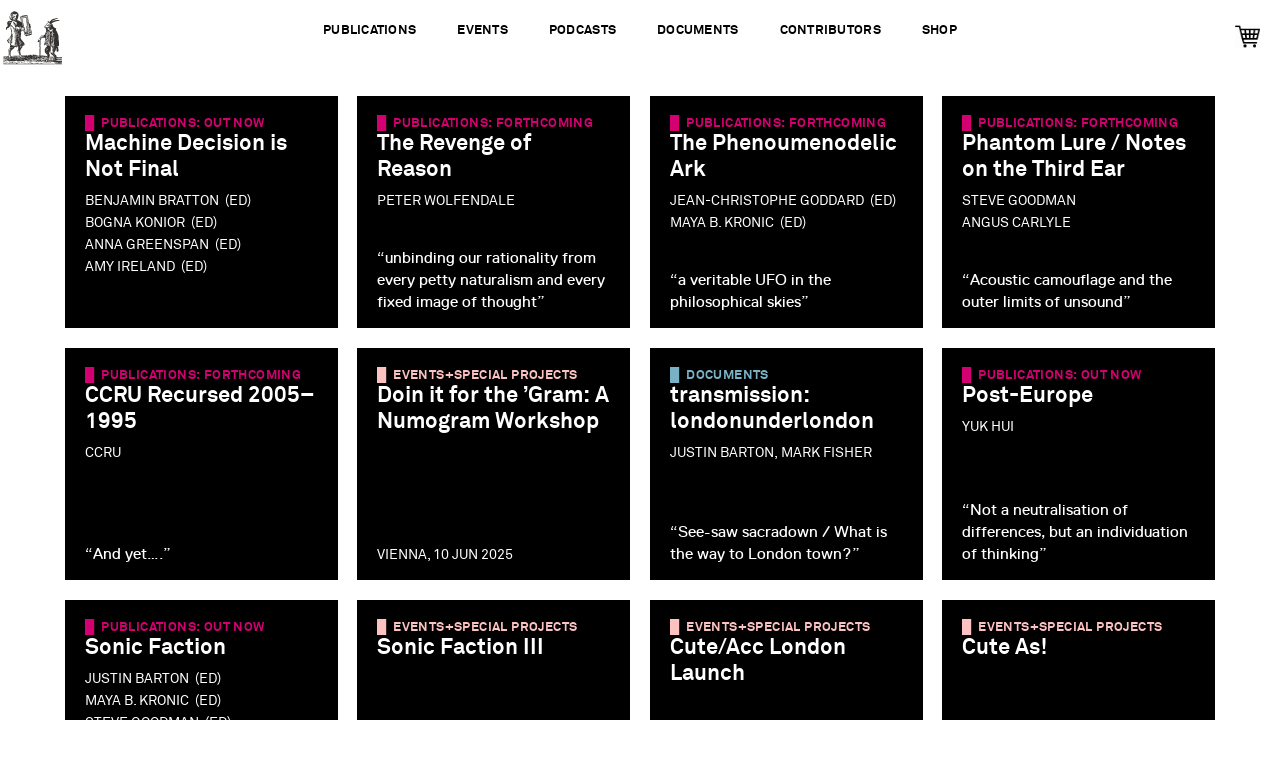

--- FILE ---
content_type: text/html; charset=UTF-8
request_url: https://www.urbanomic.com/
body_size: 13824
content:
<!doctype html>

<!--[if lt IE 7]><html lang="en-GB" class="no-js lt-ie9 lt-ie8 lt-ie7"><![endif]-->
<!--[if (IE 7)&!(IEMobile)]><html lang="en-GB" class="no-js lt-ie9 lt-ie8"><![endif]-->
<!--[if (IE 8)&!(IEMobile)]><html lang="en-GB" class="no-js lt-ie9"><![endif]-->
<!--[if gt IE 8]><!--> <html lang="en-GB" class="no-js"><!--<![endif]-->

	<head>
		<meta charset="utf-8">

				<meta http-equiv="X-UA-Compatible" content="IE=edge">

		<title>Urbanomic  Publisher of Contemporary Philosophy</title>

				<meta name="HandheldFriendly" content="True">
		<meta name="MobileOptimized" content="320">
		<meta name="viewport" content="width=device-width, initial-scale=1">

				<link rel="apple-touch-icon" href="https://www.urbanomic.com/wp-content/themes/Urbanomic/library/images/apple-touch-icon.png">
		<link rel="shortcut icon" href="https://www.urbanomic.com/wp-content/themes/Urbanomic/favicon.ico">
        <link rel="stylesheet" href="https://maxcdn.bootstrapcdn.com/font-awesome/4.4.0/css/font-awesome.min.css">
        <link rel="stylesheet" href="https://www.urbanomic.com/wp-content/themes/Urbanomic/library/css/slick-theme.css" type="text/css" media="screen" />
		<!--[if IE]>
			<link rel="shortcut icon" href="https://www.urbanomic.com/wp-content/themes/Urbanomic/favicon.ico">
		<![endif]-->
				<meta name="msapplication-TileColor" content="#f01d4f">
		<meta name="msapplication-TileImage" content="https://www.urbanomic.com/wp-content/themes/Urbanomic/library/images/win8-tile-icon.png">
    <script type='text/javascript' src="https://www.urbanomic.com/wp-content/themes/Urbanomic/library/js/responsive-nav.js" type="text/css" media="screen" /></script>
    <link rel="stylesheet" href="https://www.urbanomic.com/wp-content/themes/Urbanomic/library/css/responsive-nav.css" type="text/css" media="screen" />
    <meta name="theme-color" content="#121212">
		<link rel="pingback" href="https://www.urbanomic.com/xmlrpc.php">

				<meta name='robots' content='max-image-preview:large' />
	<style>img:is([sizes="auto" i], [sizes^="auto," i]) { contain-intrinsic-size: 3000px 1500px }</style>
	<link rel='dns-prefetch' href='//fonts.googleapis.com' />
<link rel="alternate" type="application/rss+xml" title="Urbanomic &raquo; Feed" href="https://www.urbanomic.com/feed/" />
<link rel="alternate" type="application/rss+xml" title="Urbanomic &raquo; Comments Feed" href="https://www.urbanomic.com/comments/feed/" />
<script type="text/javascript">
/* <![CDATA[ */
window._wpemojiSettings = {"baseUrl":"https:\/\/s.w.org\/images\/core\/emoji\/16.0.1\/72x72\/","ext":".png","svgUrl":"https:\/\/s.w.org\/images\/core\/emoji\/16.0.1\/svg\/","svgExt":".svg","source":{"concatemoji":"https:\/\/www.urbanomic.com\/wp-includes\/js\/wp-emoji-release.min.js"}};
/*! This file is auto-generated */
!function(s,n){var o,i,e;function c(e){try{var t={supportTests:e,timestamp:(new Date).valueOf()};sessionStorage.setItem(o,JSON.stringify(t))}catch(e){}}function p(e,t,n){e.clearRect(0,0,e.canvas.width,e.canvas.height),e.fillText(t,0,0);var t=new Uint32Array(e.getImageData(0,0,e.canvas.width,e.canvas.height).data),a=(e.clearRect(0,0,e.canvas.width,e.canvas.height),e.fillText(n,0,0),new Uint32Array(e.getImageData(0,0,e.canvas.width,e.canvas.height).data));return t.every(function(e,t){return e===a[t]})}function u(e,t){e.clearRect(0,0,e.canvas.width,e.canvas.height),e.fillText(t,0,0);for(var n=e.getImageData(16,16,1,1),a=0;a<n.data.length;a++)if(0!==n.data[a])return!1;return!0}function f(e,t,n,a){switch(t){case"flag":return n(e,"\ud83c\udff3\ufe0f\u200d\u26a7\ufe0f","\ud83c\udff3\ufe0f\u200b\u26a7\ufe0f")?!1:!n(e,"\ud83c\udde8\ud83c\uddf6","\ud83c\udde8\u200b\ud83c\uddf6")&&!n(e,"\ud83c\udff4\udb40\udc67\udb40\udc62\udb40\udc65\udb40\udc6e\udb40\udc67\udb40\udc7f","\ud83c\udff4\u200b\udb40\udc67\u200b\udb40\udc62\u200b\udb40\udc65\u200b\udb40\udc6e\u200b\udb40\udc67\u200b\udb40\udc7f");case"emoji":return!a(e,"\ud83e\udedf")}return!1}function g(e,t,n,a){var r="undefined"!=typeof WorkerGlobalScope&&self instanceof WorkerGlobalScope?new OffscreenCanvas(300,150):s.createElement("canvas"),o=r.getContext("2d",{willReadFrequently:!0}),i=(o.textBaseline="top",o.font="600 32px Arial",{});return e.forEach(function(e){i[e]=t(o,e,n,a)}),i}function t(e){var t=s.createElement("script");t.src=e,t.defer=!0,s.head.appendChild(t)}"undefined"!=typeof Promise&&(o="wpEmojiSettingsSupports",i=["flag","emoji"],n.supports={everything:!0,everythingExceptFlag:!0},e=new Promise(function(e){s.addEventListener("DOMContentLoaded",e,{once:!0})}),new Promise(function(t){var n=function(){try{var e=JSON.parse(sessionStorage.getItem(o));if("object"==typeof e&&"number"==typeof e.timestamp&&(new Date).valueOf()<e.timestamp+604800&&"object"==typeof e.supportTests)return e.supportTests}catch(e){}return null}();if(!n){if("undefined"!=typeof Worker&&"undefined"!=typeof OffscreenCanvas&&"undefined"!=typeof URL&&URL.createObjectURL&&"undefined"!=typeof Blob)try{var e="postMessage("+g.toString()+"("+[JSON.stringify(i),f.toString(),p.toString(),u.toString()].join(",")+"));",a=new Blob([e],{type:"text/javascript"}),r=new Worker(URL.createObjectURL(a),{name:"wpTestEmojiSupports"});return void(r.onmessage=function(e){c(n=e.data),r.terminate(),t(n)})}catch(e){}c(n=g(i,f,p,u))}t(n)}).then(function(e){for(var t in e)n.supports[t]=e[t],n.supports.everything=n.supports.everything&&n.supports[t],"flag"!==t&&(n.supports.everythingExceptFlag=n.supports.everythingExceptFlag&&n.supports[t]);n.supports.everythingExceptFlag=n.supports.everythingExceptFlag&&!n.supports.flag,n.DOMReady=!1,n.readyCallback=function(){n.DOMReady=!0}}).then(function(){return e}).then(function(){var e;n.supports.everything||(n.readyCallback(),(e=n.source||{}).concatemoji?t(e.concatemoji):e.wpemoji&&e.twemoji&&(t(e.twemoji),t(e.wpemoji)))}))}((window,document),window._wpemojiSettings);
/* ]]> */
</script>

<style id='wp-emoji-styles-inline-css' type='text/css'>

	img.wp-smiley, img.emoji {
		display: inline !important;
		border: none !important;
		box-shadow: none !important;
		height: 1em !important;
		width: 1em !important;
		margin: 0 0.07em !important;
		vertical-align: -0.1em !important;
		background: none !important;
		padding: 0 !important;
	}
</style>
<link rel='stylesheet' id='wp-block-library-css' href='https://www.urbanomic.com/wp-includes/css/dist/block-library/style.min.css' type='text/css' media='all' />
<style id='classic-theme-styles-inline-css' type='text/css'>
/*! This file is auto-generated */
.wp-block-button__link{color:#fff;background-color:#32373c;border-radius:9999px;box-shadow:none;text-decoration:none;padding:calc(.667em + 2px) calc(1.333em + 2px);font-size:1.125em}.wp-block-file__button{background:#32373c;color:#fff;text-decoration:none}
</style>
<style id='global-styles-inline-css' type='text/css'>
:root{--wp--preset--aspect-ratio--square: 1;--wp--preset--aspect-ratio--4-3: 4/3;--wp--preset--aspect-ratio--3-4: 3/4;--wp--preset--aspect-ratio--3-2: 3/2;--wp--preset--aspect-ratio--2-3: 2/3;--wp--preset--aspect-ratio--16-9: 16/9;--wp--preset--aspect-ratio--9-16: 9/16;--wp--preset--color--black: #000000;--wp--preset--color--cyan-bluish-gray: #abb8c3;--wp--preset--color--white: #ffffff;--wp--preset--color--pale-pink: #f78da7;--wp--preset--color--vivid-red: #cf2e2e;--wp--preset--color--luminous-vivid-orange: #ff6900;--wp--preset--color--luminous-vivid-amber: #fcb900;--wp--preset--color--light-green-cyan: #7bdcb5;--wp--preset--color--vivid-green-cyan: #00d084;--wp--preset--color--pale-cyan-blue: #8ed1fc;--wp--preset--color--vivid-cyan-blue: #0693e3;--wp--preset--color--vivid-purple: #9b51e0;--wp--preset--gradient--vivid-cyan-blue-to-vivid-purple: linear-gradient(135deg,rgba(6,147,227,1) 0%,rgb(155,81,224) 100%);--wp--preset--gradient--light-green-cyan-to-vivid-green-cyan: linear-gradient(135deg,rgb(122,220,180) 0%,rgb(0,208,130) 100%);--wp--preset--gradient--luminous-vivid-amber-to-luminous-vivid-orange: linear-gradient(135deg,rgba(252,185,0,1) 0%,rgba(255,105,0,1) 100%);--wp--preset--gradient--luminous-vivid-orange-to-vivid-red: linear-gradient(135deg,rgba(255,105,0,1) 0%,rgb(207,46,46) 100%);--wp--preset--gradient--very-light-gray-to-cyan-bluish-gray: linear-gradient(135deg,rgb(238,238,238) 0%,rgb(169,184,195) 100%);--wp--preset--gradient--cool-to-warm-spectrum: linear-gradient(135deg,rgb(74,234,220) 0%,rgb(151,120,209) 20%,rgb(207,42,186) 40%,rgb(238,44,130) 60%,rgb(251,105,98) 80%,rgb(254,248,76) 100%);--wp--preset--gradient--blush-light-purple: linear-gradient(135deg,rgb(255,206,236) 0%,rgb(152,150,240) 100%);--wp--preset--gradient--blush-bordeaux: linear-gradient(135deg,rgb(254,205,165) 0%,rgb(254,45,45) 50%,rgb(107,0,62) 100%);--wp--preset--gradient--luminous-dusk: linear-gradient(135deg,rgb(255,203,112) 0%,rgb(199,81,192) 50%,rgb(65,88,208) 100%);--wp--preset--gradient--pale-ocean: linear-gradient(135deg,rgb(255,245,203) 0%,rgb(182,227,212) 50%,rgb(51,167,181) 100%);--wp--preset--gradient--electric-grass: linear-gradient(135deg,rgb(202,248,128) 0%,rgb(113,206,126) 100%);--wp--preset--gradient--midnight: linear-gradient(135deg,rgb(2,3,129) 0%,rgb(40,116,252) 100%);--wp--preset--font-size--small: 13px;--wp--preset--font-size--medium: 20px;--wp--preset--font-size--large: 36px;--wp--preset--font-size--x-large: 42px;--wp--preset--spacing--20: 0.44rem;--wp--preset--spacing--30: 0.67rem;--wp--preset--spacing--40: 1rem;--wp--preset--spacing--50: 1.5rem;--wp--preset--spacing--60: 2.25rem;--wp--preset--spacing--70: 3.38rem;--wp--preset--spacing--80: 5.06rem;--wp--preset--shadow--natural: 6px 6px 9px rgba(0, 0, 0, 0.2);--wp--preset--shadow--deep: 12px 12px 50px rgba(0, 0, 0, 0.4);--wp--preset--shadow--sharp: 6px 6px 0px rgba(0, 0, 0, 0.2);--wp--preset--shadow--outlined: 6px 6px 0px -3px rgba(255, 255, 255, 1), 6px 6px rgba(0, 0, 0, 1);--wp--preset--shadow--crisp: 6px 6px 0px rgba(0, 0, 0, 1);}:where(.is-layout-flex){gap: 0.5em;}:where(.is-layout-grid){gap: 0.5em;}body .is-layout-flex{display: flex;}.is-layout-flex{flex-wrap: wrap;align-items: center;}.is-layout-flex > :is(*, div){margin: 0;}body .is-layout-grid{display: grid;}.is-layout-grid > :is(*, div){margin: 0;}:where(.wp-block-columns.is-layout-flex){gap: 2em;}:where(.wp-block-columns.is-layout-grid){gap: 2em;}:where(.wp-block-post-template.is-layout-flex){gap: 1.25em;}:where(.wp-block-post-template.is-layout-grid){gap: 1.25em;}.has-black-color{color: var(--wp--preset--color--black) !important;}.has-cyan-bluish-gray-color{color: var(--wp--preset--color--cyan-bluish-gray) !important;}.has-white-color{color: var(--wp--preset--color--white) !important;}.has-pale-pink-color{color: var(--wp--preset--color--pale-pink) !important;}.has-vivid-red-color{color: var(--wp--preset--color--vivid-red) !important;}.has-luminous-vivid-orange-color{color: var(--wp--preset--color--luminous-vivid-orange) !important;}.has-luminous-vivid-amber-color{color: var(--wp--preset--color--luminous-vivid-amber) !important;}.has-light-green-cyan-color{color: var(--wp--preset--color--light-green-cyan) !important;}.has-vivid-green-cyan-color{color: var(--wp--preset--color--vivid-green-cyan) !important;}.has-pale-cyan-blue-color{color: var(--wp--preset--color--pale-cyan-blue) !important;}.has-vivid-cyan-blue-color{color: var(--wp--preset--color--vivid-cyan-blue) !important;}.has-vivid-purple-color{color: var(--wp--preset--color--vivid-purple) !important;}.has-black-background-color{background-color: var(--wp--preset--color--black) !important;}.has-cyan-bluish-gray-background-color{background-color: var(--wp--preset--color--cyan-bluish-gray) !important;}.has-white-background-color{background-color: var(--wp--preset--color--white) !important;}.has-pale-pink-background-color{background-color: var(--wp--preset--color--pale-pink) !important;}.has-vivid-red-background-color{background-color: var(--wp--preset--color--vivid-red) !important;}.has-luminous-vivid-orange-background-color{background-color: var(--wp--preset--color--luminous-vivid-orange) !important;}.has-luminous-vivid-amber-background-color{background-color: var(--wp--preset--color--luminous-vivid-amber) !important;}.has-light-green-cyan-background-color{background-color: var(--wp--preset--color--light-green-cyan) !important;}.has-vivid-green-cyan-background-color{background-color: var(--wp--preset--color--vivid-green-cyan) !important;}.has-pale-cyan-blue-background-color{background-color: var(--wp--preset--color--pale-cyan-blue) !important;}.has-vivid-cyan-blue-background-color{background-color: var(--wp--preset--color--vivid-cyan-blue) !important;}.has-vivid-purple-background-color{background-color: var(--wp--preset--color--vivid-purple) !important;}.has-black-border-color{border-color: var(--wp--preset--color--black) !important;}.has-cyan-bluish-gray-border-color{border-color: var(--wp--preset--color--cyan-bluish-gray) !important;}.has-white-border-color{border-color: var(--wp--preset--color--white) !important;}.has-pale-pink-border-color{border-color: var(--wp--preset--color--pale-pink) !important;}.has-vivid-red-border-color{border-color: var(--wp--preset--color--vivid-red) !important;}.has-luminous-vivid-orange-border-color{border-color: var(--wp--preset--color--luminous-vivid-orange) !important;}.has-luminous-vivid-amber-border-color{border-color: var(--wp--preset--color--luminous-vivid-amber) !important;}.has-light-green-cyan-border-color{border-color: var(--wp--preset--color--light-green-cyan) !important;}.has-vivid-green-cyan-border-color{border-color: var(--wp--preset--color--vivid-green-cyan) !important;}.has-pale-cyan-blue-border-color{border-color: var(--wp--preset--color--pale-cyan-blue) !important;}.has-vivid-cyan-blue-border-color{border-color: var(--wp--preset--color--vivid-cyan-blue) !important;}.has-vivid-purple-border-color{border-color: var(--wp--preset--color--vivid-purple) !important;}.has-vivid-cyan-blue-to-vivid-purple-gradient-background{background: var(--wp--preset--gradient--vivid-cyan-blue-to-vivid-purple) !important;}.has-light-green-cyan-to-vivid-green-cyan-gradient-background{background: var(--wp--preset--gradient--light-green-cyan-to-vivid-green-cyan) !important;}.has-luminous-vivid-amber-to-luminous-vivid-orange-gradient-background{background: var(--wp--preset--gradient--luminous-vivid-amber-to-luminous-vivid-orange) !important;}.has-luminous-vivid-orange-to-vivid-red-gradient-background{background: var(--wp--preset--gradient--luminous-vivid-orange-to-vivid-red) !important;}.has-very-light-gray-to-cyan-bluish-gray-gradient-background{background: var(--wp--preset--gradient--very-light-gray-to-cyan-bluish-gray) !important;}.has-cool-to-warm-spectrum-gradient-background{background: var(--wp--preset--gradient--cool-to-warm-spectrum) !important;}.has-blush-light-purple-gradient-background{background: var(--wp--preset--gradient--blush-light-purple) !important;}.has-blush-bordeaux-gradient-background{background: var(--wp--preset--gradient--blush-bordeaux) !important;}.has-luminous-dusk-gradient-background{background: var(--wp--preset--gradient--luminous-dusk) !important;}.has-pale-ocean-gradient-background{background: var(--wp--preset--gradient--pale-ocean) !important;}.has-electric-grass-gradient-background{background: var(--wp--preset--gradient--electric-grass) !important;}.has-midnight-gradient-background{background: var(--wp--preset--gradient--midnight) !important;}.has-small-font-size{font-size: var(--wp--preset--font-size--small) !important;}.has-medium-font-size{font-size: var(--wp--preset--font-size--medium) !important;}.has-large-font-size{font-size: var(--wp--preset--font-size--large) !important;}.has-x-large-font-size{font-size: var(--wp--preset--font-size--x-large) !important;}
:where(.wp-block-post-template.is-layout-flex){gap: 1.25em;}:where(.wp-block-post-template.is-layout-grid){gap: 1.25em;}
:where(.wp-block-columns.is-layout-flex){gap: 2em;}:where(.wp-block-columns.is-layout-grid){gap: 2em;}
:root :where(.wp-block-pullquote){font-size: 1.5em;line-height: 1.6;}
</style>
<link rel='stylesheet' id='woocommerce-layout-css' href='https://www.urbanomic.com/wp-content/plugins/woocommerce/assets/css/woocommerce-layout.css' type='text/css' media='all' />
<link rel='stylesheet' id='woocommerce-smallscreen-css' href='https://www.urbanomic.com/wp-content/plugins/woocommerce/assets/css/woocommerce-smallscreen.css' type='text/css' media='only screen and (max-width: 768px)' />
<link rel='stylesheet' id='woocommerce-general-css' href='https://www.urbanomic.com/wp-content/plugins/woocommerce/assets/css/woocommerce.css' type='text/css' media='all' />
<style id='woocommerce-inline-inline-css' type='text/css'>
.woocommerce form .form-row .required { visibility: visible; }
</style>
<link rel='stylesheet' id='brands-styles-css' href='https://www.urbanomic.com/wp-content/plugins/woocommerce/assets/css/brands.css' type='text/css' media='all' />
<link rel='stylesheet' id='googleFonts-css' href='https://fonts.googleapis.com/css?family=Lato%3A400%2C700%2C400italic%2C700italic' type='text/css' media='all' />
<link rel='stylesheet' id='bones-stylesheet-css' href='https://www.urbanomic.com/wp-content/themes/Urbanomic/library/css/style.css' type='text/css' media='all' />
<!--[if lt IE 9]>
<link rel='stylesheet' id='bones-ie-only-css' href='https://www.urbanomic.com/wp-content/themes/Urbanomic/library/css/ie.css' type='text/css' media='all' />
<![endif]-->
<script type="text/javascript" src="https://www.urbanomic.com/wp-includes/js/jquery/jquery.min.js" id="jquery-core-js"></script>
<script type="text/javascript" src="https://www.urbanomic.com/wp-includes/js/jquery/jquery-migrate.min.js" id="jquery-migrate-js"></script>
<script type="text/javascript" src="https://www.urbanomic.com/wp-content/plugins/woocommerce/assets/js/jquery-blockui/jquery.blockUI.min.js" id="wc-jquery-blockui-js" defer="defer" data-wp-strategy="defer"></script>
<script type="text/javascript" id="wc-add-to-cart-js-extra">
/* <![CDATA[ */
var wc_add_to_cart_params = {"ajax_url":"\/wp-admin\/admin-ajax.php","wc_ajax_url":"\/?wc-ajax=%%endpoint%%","i18n_view_cart":"View basket","cart_url":"https:\/\/www.urbanomic.com\/basket\/","is_cart":"","cart_redirect_after_add":"no"};
/* ]]> */
</script>
<script type="text/javascript" src="https://www.urbanomic.com/wp-content/plugins/woocommerce/assets/js/frontend/add-to-cart.min.js" id="wc-add-to-cart-js" defer="defer" data-wp-strategy="defer"></script>
<script type="text/javascript" src="https://www.urbanomic.com/wp-content/plugins/woocommerce/assets/js/js-cookie/js.cookie.min.js" id="wc-js-cookie-js" defer="defer" data-wp-strategy="defer"></script>
<script type="text/javascript" id="woocommerce-js-extra">
/* <![CDATA[ */
var woocommerce_params = {"ajax_url":"\/wp-admin\/admin-ajax.php","wc_ajax_url":"\/?wc-ajax=%%endpoint%%","i18n_password_show":"Show password","i18n_password_hide":"Hide password"};
/* ]]> */
</script>
<script type="text/javascript" src="https://www.urbanomic.com/wp-content/plugins/woocommerce/assets/js/frontend/woocommerce.min.js" id="woocommerce-js" defer="defer" data-wp-strategy="defer"></script>
<script type="text/javascript" src="https://www.urbanomic.com/wp-content/themes/Urbanomic/library/js/libs/modernizr.custom.min.js" id="bones-modernizr-js"></script>
<link rel="https://api.w.org/" href="https://www.urbanomic.com/wp-json/" />	<noscript><style>.woocommerce-product-gallery{ opacity: 1 !important; }</style></noscript>
	<meta name="ppcp.axo" content="ppcp.axo.disabled" /><link rel="icon" href="https://www.urbanomic.com/wp-content/uploads/2024/02/cropped-favico-1-32x32.png" sizes="32x32" />
<link rel="icon" href="https://www.urbanomic.com/wp-content/uploads/2024/02/cropped-favico-1-192x192.png" sizes="192x192" />
<link rel="apple-touch-icon" href="https://www.urbanomic.com/wp-content/uploads/2024/02/cropped-favico-1-180x180.png" />
<meta name="msapplication-TileImage" content="https://www.urbanomic.com/wp-content/uploads/2024/02/cropped-favico-1-270x270.png" />
		
		
						
	</head>

	<body data-rsssl=1 class="home blog wp-theme-Urbanomic theme-Urbanomic woocommerce-no-js" itemscope itemtype="http://schema.org/WebPage">

		<div id="container">
		
			<header class="header" id="top" role="banner" itemscope itemtype="http://schema.org/WPHeader">

				<div id="inner-header" class="cf">

										<a href="https://www.urbanomic.com " rel="nofollow" id="logo">Urbanomic<img src="https://www.urbanomic.com/wp-content/themes/Urbanomic/library/images/pub_logo_archive.svg" width="80"></a>

										

					<nav role="navigation" class="home blog wp-theme-Urbanomic topnav navigation-wrapper theme-Urbanomic woocommerce-no-js" itemscope itemtype="http://schema.org/SiteNavigationElement">
						<ul id="menu-top-menu" class="nav top-nav cf"><li id="menu-item-1450" class="menu-item menu-item-type-book menu-item-object-custom-post-type menu-item-1450"><a href="https://www.urbanomic.com/book/">Publications</a></li>
<li id="menu-item-1448" class="menu-item menu-item-type-event menu-item-object-custom-post-type menu-item-1448"><a href="https://www.urbanomic.com/event/">Events</a></li>
<li id="menu-item-1937" class="menu-item menu-item-type-podcast menu-item-object-custom-post-type menu-item-1937"><a href="https://www.urbanomic.com/podcast/">Podcasts</a></li>
<li id="menu-item-1449" class="menu-item menu-item-type-document menu-item-object-custom-post-type menu-item-1449"><a href="https://www.urbanomic.com/document/">Documents</a></li>
<li id="menu-item-1696" class="menu-item menu-item-type-contributor menu-item-object-custom-post-type menu-item-1696"><a href="https://www.urbanomic.com/contributor/">Contributors</a></li>
<li id="menu-item-7225" class="menu-item menu-item-type-custom menu-item-object-custom menu-item-7225"><a href="https://www.urbanomic.com/shop/">Shop</a></li>
</ul>                   
                   </nav>
          <div class="shop_top_link">
          
          <ul id="menu-right-menu" class="menu"><li ></li>
<li ><a href="https://www.urbanomic.com/basket/"><img src="https://www.urbanomic.com/wp-content/uploads/2019/01/cartblack.png" width="25"></a></li></ul>
</div>
          
          <!--<ul id="menu-right-menu" class="menu"><li id="menu-item-4445" class="menu-item menu-item-type-post_type menu-item-object-page menu-item-4445"><a href="https://www.urbanomic.com/shop/">Urbanomic Shop</a></li>
</ul>-->

			</header>
			<div class="headerfixed">
<a href="https://www.urbanomic.com " rel="nofollow" id="logo">Urbanomic</a>
<div class="fixtype"></div>
<div class="mag_scroll_title"></div>
<input type="checkbox" id="nav-toggle">
  <label id="nav-toggle-label" for="nav-toggle" class>
  <div id="hamburger">
    <span></span>
    <span></span>
    <span></span>
  </div>
  <div id="cross">
    <span></span>
    <span></span>
  </div>
</label>
  
<nav role="navigation" id="main">
    <div id="nav-container">
      <div id="nav-wrap" class="">
        <ul class="drawer-menu drawer-menu--right leftmenu">
          <li><a class="drawer-menu-item" href="https://www.urbanomic.com">Home</a></li>
          <li><a class="drawer-menu-item" href="https://www.urbanomic.com/About">About</a></li>
          <li><a class="drawer-menu-item" href="https://www.urbanomic.com/Contact">Contact / Distribution</a></li> 
          <li><a class="drawer-menu-item" href="https://www.urbanomic.com/shop">Shop</a></li> 

        </ul>
        <ul class="drawer-menu drawer-menu--right middlemenu">
          <li><a class="drawer-menu-item pub" href="https://www.urbanomic.com/book">Publications</a></li>
          <li><a class="drawer-menu-item ev" href="https://www.urbanomic.com/event">Events+Special Projects</a></li>
          <li><a class="drawer-menu-item pod" href="https://www.urbanomic.com/podcast">Podcasts</a></li></ul>
<ul class="drawer-menu drawer-menu--right middlemenu2">
         <li><a class="drawer-menu-item cont" href="https://www.urbanomic.com/contributor">Contributors</a></li>
         <li><a class="drawer-menu-item doc" href="https://www.urbanomic.com/document">Documents</a></li>
         <li><a class="drawer-menu-item po" href="https://www.urbanomic.com/news">News</a></li> 

        </ul>
     <ul class="drawer-menu drawer-menu--right rightmenu2">
<li>


<!--<h6>[[Sorry, our web store is closed at the moment. Urbanomic titles are available through <a href="https://mitpress.mit.edu">MIT Press</a>]]</h6><br>-->

<a href="/basket"><img src="https://www.urbanomic.com/wp-content/uploads/2019/01/cartblack.png" width="25"></a>
<!--?php wp_nav_menu(array(
                       'container' => false,                           // remove nav container
                       'container_class' => 'menu cf',                 // class of container (should you choose to use it)
                       'menu' => __( 'Shop', 'bonestheme' ),  // nav name
                       'theme_location' => 'main-nav',                 // where it's located in the theme
                       'before' => '',                                 // before the menu
                             'after' => '',                                  // after the menu
                             'link_before' => '',                            // before each link
                             'link_after' => '',                             // after each link
                             'depth' => 1,                                   // limit the depth of the nav
                       'fallback_cb' => ''                             // fallback function (if there is one)
            )); ?>-->
<!--            [ec_cartdisplay]-->


</li>  <div class="shop_top_link">
          
          <ul id="menu-right-menu" class="menu"><li ></li>
<li ><a href="https://www.urbanomic.com/basket/"><img src="https://www.urbanomic.com/wp-content/uploads/2019/01/cart.png" width="25"></a></li></ul>
</div>

                    <li class="menupop"><a class="drawer-menu-item" href="https://twitter.com/urbanomicdotcom" target="_blank"><i class="fa fa-twitter"></i></a></li>
                     <li class="menupop">
                    <a class="drawer-menu-item" href="https://www.instagram.com/urbanomicdotcom" target="_blank"><i class="fa fa-instagram"></i></a></li>
                    <li class="menupop">
                    <a class="drawer-menu-item" href="https://www.facebook.com/urbanomicdotcom" target="_blank"><i class="fa fa-facebook-official"></i></a></li>
     </ul>
     <ul class="drawer-menu drawer-menu--right rightmenu1">
      <li class="sea">Search<br/>
                    <form role="search" method="get" id="searchform" class="searchform" action="https://www.urbanomic.com/">
    <div>
        <label for="s" class="screen-reader-text">Search for:</label>
        <input type="search" id="s" name="s" value="" />

        <button type="submit" id="searchsubmit" >Search</button>
    </div>
</form>                            </li>
     </ul>
     <div class="clearer"></div>
   
      </nav>
      </div><div id="content">			

<div id='inner-content' class='wrap cf'>
<main id='main' class='m-all cf gridcont' role='main' itemscope itemprop='mainContentOfPage' itemtype='http://schema.org/Blog'>

								
							
					
								

	<article id="" class="index_post portrait post-8627 book type-book status-publish has-post-thumbnail hentry tag-ai tag-artificial-intelligence tag-china tag-computation tag-cybernetics tag-history tag-multidisciplinary" onclick="location.href='https://www.urbanomic.com/book/machine-decision-is-not-final/'">


<!--<div class='bgdivimage' style='background-color: #000'></div>-->
	
	<div class='bgdivimage' style='background-image:url(https://www.urbanomic.com/wp-content/uploads/2021/10/china-banner.jpg); 
	background-size:cover; background-position:center center; background-repeat:no-repeat;background-blend-mode: multiply;'></div>
<div class='doccode'><h6>&#9608;&nbsp;&nbsp;Publications:&nbsp;Out&nbsp;Now</h6></div>
<div class='fvc'>
<h4 class='fett'><a href="https://www.urbanomic.com/book/machine-decision-is-not-final/">Machine Decision is Not Final</a></h4>


	
				<h4 class="indexauthor">Benjamin Bratton
				
					&nbsp;(ed)
					

</h4>
			
			
		
				
	
				<h4 class="indexauthor">Bogna Konior
				
					&nbsp;(ed)
					

</h4>
			
			
		
				
	
				<h4 class="indexauthor">Anna Greenspan
				
					&nbsp;(ed)
					

</h4>
			
			
		
				
	
				<h4 class="indexauthor">Amy Ireland
				
					&nbsp;(ed)
					

</h4>
			
			
		
				


<!---TAGS FOR BOOK
<ul class="tag_index">			
<li>ai</li>
<li>artificial intelligence</li>
<li>China</li>
<li>computation</li>
			
</ul>	-->
	
	
 

	<!--Sep 2025-->
	

</div>
<div class="excerpt">
</div>
	
</article>

							

							
							
					
								

	<article id="" class="index_post portrait post-8306 book type-book status-publish has-post-thumbnail hentry tag-aesthetics tag-argument tag-ethics tag-folk-psychology tag-intuition tag-naturalism tag-neorationalism tag-rationalism tag-reason" onclick="location.href='https://www.urbanomic.com/book/the-revenge-of-reason/'">


<!--<div class='bgdivimage' style='background-color: #000'></div>-->
	
	<div class='bgdivimage' style='background-image:url(https://www.urbanomic.com/wp-content/uploads/2021/05/wolfendalevector.jpg); 
	background-size:cover; background-position:center center; background-repeat:no-repeat;background-blend-mode: multiply;'></div>
<div class='doccode'><h6>&#9608;&nbsp;&nbsp;Publications:&nbsp;Forthcoming</h6></div>
<div class='fvc'>
<h4 class='fett'><a href="https://www.urbanomic.com/book/the-revenge-of-reason/">The Revenge of Reason</a></h4>


	
				<h4 class="indexauthor">Peter Wolfendale

</h4>
			
			
		
				

</h4>
			
			
		
				


<!---TAGS FOR BOOK
<ul class="tag_index">			
<li>aesthetics</li>
<li>argument</li>
<li>ethics</li>
<li>folk psychology</li>
			
</ul>	-->
	
	
 

	<!--Oct 2025-->
	

</div>
<div class="excerpt">
&ldquo;unbinding our rationality from every petty naturalism and every fixed image of thought&rdquo;</div>
	
</article>

							

							
							
					
								

	<article id="" class="index_post portrait post-16333 book type-book status-publish has-post-thumbnail hentry tag-fichte tag-immanuel-kant tag-latin-america tag-phenoumenodelic tag-transcendental" onclick="location.href='https://www.urbanomic.com/book/the-phenoumenodelic-ark/'">


<!--<div class='bgdivimage' style='background-color: #000'></div>-->
	
	<div class='bgdivimage' style='background-image:url(https://www.urbanomic.com/wp-content/uploads/2025/07/park-banner.jpg); 
	background-size:cover; background-position:center center; background-repeat:no-repeat;background-blend-mode: multiply;'></div>
<div class='doccode'><h6>&#9608;&nbsp;&nbsp;Publications:&nbsp;Forthcoming</h6></div>
<div class='fvc'>
<h4 class='fett'><a href="https://www.urbanomic.com/book/the-phenoumenodelic-ark/">The Phenoumenodelic Ark</a></h4>


	
				<h4 class="indexauthor">Jean-Christophe Goddard
				
					&nbsp;(ed)
					

</h4>
			
			
		
				
	
				<h4 class="indexauthor">Maya B. Kronic
				
					&nbsp;(ed)
					

</h4>
			
			
		
				


<!---TAGS FOR BOOK
<ul class="tag_index">			
<li>Gottlob Fichte</li>
<li>Immanuel Kant</li>
<li>Latin America</li>
<li>phenoumenodelic</li>
			
</ul>	-->
	
	
 

	<!--Mar 2026-->
	

</div>
<div class="excerpt">
&ldquo;a veritable UFO in the philosophical skies&rdquo;</div>
	
</article>

							

							
							
					
								

	<article id="" class="index_post portrait post-16329 book type-book status-publish hentry tag-camouflage tag-cats tag-cuteness tag-deception tag-noise tag-sound tag-violence tag-warfare" onclick="location.href='https://www.urbanomic.com/book/carlyle-goodman-switch/'">


<!--<div class='bgdivimage' style='background-color: #000'></div>-->
	
	<div class='bgdivimage' style='background-image:url(https://www.urbanomic.com/wp-content/uploads/2025/07/carlyly-banner.jpg); 
	background-size:cover; background-position:center center; background-repeat:no-repeat;background-blend-mode: multiply;'></div>
<div class='doccode'><h6>&#9608;&nbsp;&nbsp;Publications:&nbsp;Forthcoming</h6></div>
<div class='fvc'>
<h4 class='fett'><a href="https://www.urbanomic.com/book/carlyle-goodman-switch/">Phantom Lure / Notes on the Third Ear</a></h4>


	
				<h4 class="indexauthor">Steve Goodman

</h4>
			
			
		
				
	
				<h4 class="indexauthor">Angus Carlyle

</h4>
			
			
		
				


<!---TAGS FOR BOOK
<ul class="tag_index">			
<li>camouflage</li>
<li>cats</li>
<li>cuteness</li>
<li>deception</li>
			
</ul>	-->
	
	
 

	<!--Mar 2026-->
	

</div>
<div class="excerpt">
&ldquo;Acoustic camouflage and the outer limits of unsound&rdquo;</div>
	
</article>

							

							
							
					
								

	<article id="" class="index_post portrait post-16325 book type-book status-publish has-post-thumbnail hentry tag-ccru tag-cyberculture tag-lemurian-time-sorcery tag-marginalia tag-numogram tag-sinofuturism tag-time-travel" onclick="location.href='https://www.urbanomic.com/book/ccru-recursed/'">


<!--<div class='bgdivimage' style='background-color: #000'></div>-->
	
	<div class='bgdivimage' style='background-image:url(https://www.urbanomic.com/wp-content/uploads/2017/04/writings-banner.jpg); 
	background-size:cover; background-position:center center; background-repeat:no-repeat;background-blend-mode: multiply;'></div>
<div class='doccode'><h6>&#9608;&nbsp;&nbsp;Publications:&nbsp;Forthcoming</h6></div>
<div class='fvc'>
<h4 class='fett'><a href="https://www.urbanomic.com/book/ccru-recursed/">CCRU Recursed 2005–1995</a></h4>


	
				<h4 class="indexauthor">CCRU

</h4>
			
			
		
				


<!---TAGS FOR BOOK
<ul class="tag_index">			
<li>CCRU</li>
<li>cyberculture</li>
<li>Lemurian time sorcery</li>
<li>marginalia</li>
			
</ul>	-->
	
	
 

	<!--Mar 2026-->
	

</div>
<div class="excerpt">
&ldquo;And yet….&rdquo;</div>
	
</article>

							

							
							
					
								<article id="" class="index_post post-16101 event type-event status-publish has-post-thumbnail hentry tag-ccru tag-digital tag-esoteric tag-lemurs tag-magic tag-number tag-numogram tag-occultism tag-time-sorcery" onclick="location.href='https://www.urbanomic.com/event/doin-it-for-the-gram/'">
	
<div class='bgdivimage' style='background-image:url(https://www.urbanomic.com/wp-content/uploads/2025/05/degradefinal.jpg); 
	background-size:cover; background-position:center center; background-repeat:no-repeat;background-blend-mode: multiply;'></div>
	
	<!--<div class='bgdivimage' style='background-image:linear-gradient(45deg, #00afc0, #036872), url(); 
	background-size:cover; background-position:center center; background-repeat:no-repeat;background-blend-mode: multiply;'></div>-->

<div class='doccode'><h6>&#9608;&nbsp;&nbsp;Events+Special&nbsp;Projects</h6></div>
<div class='fvc'>
<h4 class='fett'> <a href="https://www.urbanomic.com/event/doin-it-for-the-gram/">Doin it for the ’Gram: A Numogram Workshop </a></h4>
</div>
<div class="excerpt">
<div class='ev_loc'>Vienna, 
10 Jun 2025</div>

 		

<!--<p></p>-->
	
</article>

							

							
							
					
									<article id="" class="index_post post-14407 document type-document status-publish has-post-thumbnail hentry tag-audio-essay tag-capitalism tag-london tag-memory tag-place tag-psychogeography tag-radio tag-sound" 
	onclick="location.href='https://www.urbanomic.com/document/londonunderlondon/'">

<div class='bgdivimage' style='background-image:url(https://www.urbanomic.com/wp-content/uploads/2024/10/lul-banner.jpg); 
	background-size:cover; background-position:center center; background-repeat:no-repeat;background-blend-mode: multiply;'></div>
	
	<!--<div class='bgdivimage' style='background-image:linear-gradient(45deg, #00afc0, #036872), url(); 
	background-size:cover; background-position:center center; background-repeat:no-repeat;background-blend-mode: multiply;'></div>-->

	
<div class='doccode'><h6>&#9608;&nbsp;&nbsp;Documents</div>
<div class='fvc'><h4 class='fett'><a href="https://www.urbanomic.com/document/londonunderlondon/">transmission: londonunderlondon</a></h4>


<!--kludge: if 1 or 2 contribs then show, if more then don't-->
<!--but need to exclude translators-->


<h4 class="indexauthor">Justin Barton, 
<h4 class="indexauthor">Mark Fisher
</h4>
</div>
<div class="excerpt">

&ldquo;See-saw sacradown / What is the way to London town?&rdquo;
</div></article>


							

							
							
					
								

	<article id="" class="index_post portrait post-14500 book type-book status-publish has-post-thumbnail hentry tag-asia tag-bernard-stiegler tag-china tag-cosmotechnics tag-europe tag-heimat tag-jacques-derrida tag-jan-patocka tag-keiji-nishitani tag-mou-zongsan tag-politics tag-postmodernity" onclick="location.href='https://www.urbanomic.com/book/post-europe/'">


<!--<div class='bgdivimage' style='background-color: #000'></div>-->
	
	<div class='bgdivimage' style='background-image:url(https://www.urbanomic.com/wp-content/uploads/2024/08/hui-banner.jpg); 
	background-size:cover; background-position:center center; background-repeat:no-repeat;background-blend-mode: multiply;'></div>
<div class='doccode'><h6>&#9608;&nbsp;&nbsp;Publications:&nbsp;Out&nbsp;Now</h6></div>
<div class='fvc'>
<h4 class='fett'><a href="https://www.urbanomic.com/book/post-europe/">Post-Europe</a></h4>


	
				<h4 class="indexauthor">Yuk Hui

</h4>
			
			
		
				


<!---TAGS FOR BOOK
<ul class="tag_index">			
<li>Asia</li>
<li>Bernard Stiegler</li>
<li>China</li>
<li>Cosmotechnics</li>
			
</ul>	-->
	
	
 

	<!--Sep 2024-->
	

</div>
<div class="excerpt">
&ldquo;Not a neutralisation of differences, but an individuation of thinking&rdquo;</div>
	
</article>

							

							
							
					
								

	<article id="" class="index_post portrait post-11967 book type-book status-publish has-post-thumbnail hentry tag-audio-essay tag-contemporary-art tag-mapping tag-music tag-psychogeography tag-sonic-fiction tag-sound" onclick="location.href='https://www.urbanomic.com/book/sonic-faction/'">


<!--<div class='bgdivimage' style='background-color: #000'></div>-->
	
	<div class='bgdivimage' style='background-image:url(https://www.urbanomic.com/wp-content/uploads/2022/06/SONICFACTIONbackground3.jpg); 
	background-size:cover; background-position:center center; background-repeat:no-repeat;background-blend-mode: multiply;'></div>
<div class='doccode'><h6>&#9608;&nbsp;&nbsp;Publications:&nbsp;Out&nbsp;Now</h6></div>
<div class='fvc'>
<h4 class='fett'><a href="https://www.urbanomic.com/book/sonic-faction/">Sonic Faction</a></h4>


	
				<h4 class="indexauthor">Justin Barton
				
					&nbsp;(ed)
					

</h4>
			
			
		
				
	
				<h4 class="indexauthor">Maya B. Kronic
				
					&nbsp;(ed)
					

</h4>
			
			
		
				
	
				<h4 class="indexauthor">Steve Goodman
				
					&nbsp;(ed)
					

</h4>
			
			
		
				


<!---TAGS FOR BOOK
<ul class="tag_index">			
<li>audio essay</li>
<li>contemporary art</li>
<li>mapping</li>
<li>music</li>
			
</ul>	-->
	
	
 

	<!--Sep 2024-->
	

</div>
<div class="excerpt">
&ldquo; Audio Essay as Medium and Method&rdquo;</div>
	
</article>

							

							
							
					
								<article id="" class="index_post post-14319 event type-event status-publish has-post-thumbnail hentry tag-audio tag-audio-essay tag-music tag-sonic-fiction tag-sound" onclick="location.href='https://www.urbanomic.com/event/sonic-faction-3/'">
	
<div class='bgdivimage' style='background-image:url(https://www.urbanomic.com/wp-content/uploads/2022/06/SONICFACTIONbackground3.jpg); 
	background-size:cover; background-position:center center; background-repeat:no-repeat;background-blend-mode: multiply;'></div>
	
	<!--<div class='bgdivimage' style='background-image:linear-gradient(45deg, #00afc0, #036872), url(); 
	background-size:cover; background-position:center center; background-repeat:no-repeat;background-blend-mode: multiply;'></div>-->

<div class='doccode'><h6>&#9608;&nbsp;&nbsp;Events+Special&nbsp;Projects</h6></div>
<div class='fvc'>
<h4 class='fett'> <a href="https://www.urbanomic.com/event/sonic-faction-3/">Sonic Faction III</a></h4>
</div>
<div class="excerpt">
<div class='ev_loc'>London, 
20 Oct 2024</div>

 		

<!--<p></p>-->
	
</article>

							

							
							
					
								<article id="" class="index_post post-14141 event type-event status-publish has-post-thumbnail hentry tag-accelerationism tag-audiovisual tag-book-launch tag-cute tag-cuteness tag-london" onclick="location.href='https://www.urbanomic.com/event/cute-acc-london/'">
	
<div class='bgdivimage' style='background-image:url(https://www.urbanomic.com/wp-content/uploads/2023/12/cute.jpg); 
	background-size:cover; background-position:center center; background-repeat:no-repeat;background-blend-mode: multiply;'></div>
	
	<!--<div class='bgdivimage' style='background-image:linear-gradient(45deg, #00afc0, #036872), url(); 
	background-size:cover; background-position:center center; background-repeat:no-repeat;background-blend-mode: multiply;'></div>-->

<div class='doccode'><h6>&#9608;&nbsp;&nbsp;Events+Special&nbsp;Projects</h6></div>
<div class='fvc'>
<h4 class='fett'> <a href="https://www.urbanomic.com/event/cute-acc-london/">Cute/Acc London Launch</a></h4>
</div>
<div class="excerpt">
<div class='ev_loc'>London, 
20 Jun 2024</div>

 		

<!--<p></p>-->
	
</article>

							

							
							
					
								<article id="" class="index_post post-13838 event type-event status-publish hentry tag-accelerationism tag-becoming tag-capitalism tag-cute tag-gender tag-kawaii tag-transgender tag-vore tag-xenogender" onclick="location.href='https://www.urbanomic.com/event/cuteacc/'">
	
<div class='bgdivimage' style='background-image:url(https://www.urbanomic.com/wp-content/uploads/2023/12/cover-test-4.jpg); 
	background-size:cover; background-position:center center; background-repeat:no-repeat;background-blend-mode: multiply;'></div>
	
	<!--<div class='bgdivimage' style='background-image:linear-gradient(45deg, #00afc0, #036872), url(); 
	background-size:cover; background-position:center center; background-repeat:no-repeat;background-blend-mode: multiply;'></div>-->

<div class='doccode'><h6>&#9608;&nbsp;&nbsp;Events+Special&nbsp;Projects</h6></div>
<div class='fvc'>
<h4 class='fett'> <a href="https://www.urbanomic.com/event/cuteacc/">Cute As! </a></h4>
</div>
<div class="excerpt">
<div class='ev_loc'>online, 
07 May 2024</div>

 		

<!--<p></p>-->
	
</article>

							

							
							
					
									<article id="" class="index_post post-13788 document type-document status-publish has-post-thumbnail hentry tag-antiphilosophy tag-gnosis tag-materialism tag-metaphysical tag-neoplatonism tag-spiritualism tag-subjectivation tag-theory tag-waiting" 
	onclick="location.href='https://www.urbanomic.com/document/nothing-is-nothing/'">

<div class='bgdivimage' style='background-image:url(https://www.urbanomic.com/wp-content/uploads/2022/08/gilles-banner.jpg); 
	background-size:cover; background-position:center center; background-repeat:no-repeat;background-blend-mode: multiply;'></div>
	
	<!--<div class='bgdivimage' style='background-image:linear-gradient(45deg, #00afc0, #036872), url(); 
	background-size:cover; background-position:center center; background-repeat:no-repeat;background-blend-mode: multiply;'></div>-->

	
<div class='doccode'><h6>&#9608;&nbsp;&nbsp;Documents</div>
<div class='fvc'><h4 class='fett'><a href="https://www.urbanomic.com/document/nothing-is-nothing/">Nothing is Nothing: Addendum in the Form of a Glossary to Theory of the Solitary Sailor </a></h4>


<!--kludge: if 1 or 2 contribs then show, if more then don't-->
<!--but need to exclude translators-->


<h4 class="indexauthor">Gilles Grelet
</h4>
</div>
<div class="excerpt">

&ldquo;A pauperised gnosis, reduced down to the strictest materialism, a materialism according to which nothing is nothing.&rdquo;
</div></article>


							

							
							
					
								

	<article id="" class="index_post portrait post-12911 book type-book status-publish has-post-thumbnail hentry tag-2d-love tag-accelerationism tag-aegyo tag-anime tag-capitalism tag-cute tag-cute-acc tag-evolution tag-gender tag-kawaii tag-manga tag-moe tag-otaku tag-schizoanalysis tag-sexuality tag-supernormal tag-vore" onclick="location.href='https://www.urbanomic.com/book/cute-accelerationism/'">


<!--<div class='bgdivimage' style='background-color: #000'></div>-->
	
	<div class='bgdivimage' style='background-image:url(https://www.urbanomic.com/wp-content/uploads/2023/12/cover-test-4.jpg); 
	background-size:cover; background-position:center center; background-repeat:no-repeat;background-blend-mode: multiply;'></div>
<div class='doccode'><h6>&#9608;&nbsp;&nbsp;Publications:&nbsp;Out&nbsp;Now</h6></div>
<div class='fvc'>
<h4 class='fett'><a href="https://www.urbanomic.com/book/cute-accelerationism/">Cute Accelerationism</a></h4>


	
				<h4 class="indexauthor">Amy Ireland

</h4>
			
			
		
				
	
				<h4 class="indexauthor">Maya B. Kronic

</h4>
			
			
		
				


<!---TAGS FOR BOOK
<ul class="tag_index">			
<li>2D love</li>
<li>accelerationism</li>
<li>aegyo</li>
<li>anime</li>
			
</ul>	-->
	
	
 

	<!--Mar 2024-->
	

</div>
<div class="excerpt">
&ldquo;We do not yet know what Cute can do &rdquo;</div>
	
</article>

							

							
							
					
								<article id="" class="index_post post-12969 event type-event status-publish has-post-thumbnail hentry tag-apocalypse tag-doom tag-games tag-literature tag-middle-east tag-poetry tag-riddles" onclick="location.href='https://www.urbanomic.com/event/omnicide-ii/'">
	
<div class='bgdivimage' style='background-image:url(https://www.urbanomic.com/wp-content/uploads/2024/01/OMNICIDEII_poster_Jan2024_black2_noborder-1.jpg); 
	background-size:cover; background-position:center center; background-repeat:no-repeat;background-blend-mode: multiply;'></div>
	
	<!--<div class='bgdivimage' style='background-image:linear-gradient(45deg, #00afc0, #036872), url(); 
	background-size:cover; background-position:center center; background-repeat:no-repeat;background-blend-mode: multiply;'></div>-->

<div class='doccode'><h6>&#9608;&nbsp;&nbsp;Events+Special&nbsp;Projects</h6></div>
<div class='fvc'>
<h4 class='fett'> <a href="https://www.urbanomic.com/event/omnicide-ii/">Omnicide II: An Evening of Riddles, Poetry and a New Game</a></h4>
</div>
<div class="excerpt">
<div class='ev_loc'>New York, 
27 Jan 2024</div>

 		

<!--<p></p>-->
	
</article>

							

							
							
					
									<article id="" class="index_post post-12849 document type-document status-publish has-post-thumbnail hentry tag-artificial-intelligence tag-language tag-law tag-liberalism tag-llms tag-simulacrum tag-simulation" 
	onclick="location.href='https://www.urbanomic.com/document/language-inhuman/'">

<div class='bgdivimage' style='background-image:url(https://www.urbanomic.com/wp-content/uploads/2023/12/dark.jpeg); 
	background-size:cover; background-position:center center; background-repeat:no-repeat;background-blend-mode: multiply;'></div>
	
	<!--<div class='bgdivimage' style='background-image:linear-gradient(45deg, #00afc0, #036872), url(); 
	background-size:cover; background-position:center center; background-repeat:no-repeat;background-blend-mode: multiply;'></div>-->

	
<div class='doccode'><h6>&#9608;&nbsp;&nbsp;Documents</div>
<div class='fvc'><h4 class='fett'><a href="https://www.urbanomic.com/document/language-inhuman/">Language Inhuman</a></h4>


<!--kludge: if 1 or 2 contribs then show, if more then don't-->
<!--but need to exclude translators-->


<h4 class="indexauthor">Vincent Garton
</h4>
</div>
<div class="excerpt">

&ldquo;If all of this sounds unreal, it is because there is no solution that is not unreal.&rdquo;
</div></article>


							

							
							
					
								

	<article id="" class="index_post portrait post-12605 book type-book status-publish has-post-thumbnail hentry tag-electroacoustic tag-los-angeles tag-machine-listening tag-modernism tag-olfactory tag-perfume tag-resynthesis tag-scent tag-sound" onclick="location.href='https://www.urbanomic.com/book/hecker-resynthesizers/'">


<!--<div class='bgdivimage' style='background-color: #000'></div>-->
	
	<div class='bgdivimage' style='background-image:url(https://www.urbanomic.com/wp-content/uploads/2023/11/resynth-banner.jpg); 
	background-size:cover; background-position:center center; background-repeat:no-repeat;background-blend-mode: multiply;'></div>
<div class='doccode'><h6>&#9608;&nbsp;&nbsp;Publications:&nbsp;Out&nbsp;Now</h6></div>
<div class='fvc'>
<h4 class='fett'><a href="https://www.urbanomic.com/book/hecker-resynthesizers/">Resynthesizers</a></h4>


	
				<h4 class="indexauthor">Florian Hecker

</h4>
			
			
		
				


<!---TAGS FOR BOOK
<ul class="tag_index">			
<li>electroacoustic</li>
<li>Los Angeles</li>
<li>machine listening</li>
<li>modernism</li>
			
</ul>	-->
	
	
 

	<!--Jan 2024-->
	

</div>
<div class="excerpt">
&ldquo;To enter Florian Hecker’s Resynthesizers is to be positioned at the end of aesthetics&rdquo;</div>
	
</article>

							

							
							
					
									<article id="" class="index_post post-12277 document type-document status-publish has-post-thumbnail hentry tag-christianity tag-german-idealism tag-philosophy-of-science tag-quentin-meillassoux tag-ray-brassier tag-science tag-speculative-realism" 
	onclick="location.href='https://www.urbanomic.com/document/pleromatica/'">

<div class='bgdivimage' style='background-image:url(https://www.urbanomic.com/wp-content/uploads/2020/06/pleromatica-3.jpg); 
	background-size:cover; background-position:center center; background-repeat:no-repeat;background-blend-mode: multiply;'></div>
	
	<!--<div class='bgdivimage' style='background-image:linear-gradient(45deg, #00afc0, #036872), url(); 
	background-size:cover; background-position:center center; background-repeat:no-repeat;background-blend-mode: multiply;'></div>-->

	
<div class='doccode'><h6>&#9608;&nbsp;&nbsp;Documents</div>
<div class='fvc'><h4 class='fett'><a href="https://www.urbanomic.com/document/pleromatica/">On <i>Pleromatica</i> and its Harmonics</a></h4>


<!--kludge: if 1 or 2 contribs then show, if more then don't-->
<!--but need to exclude translators-->


<h4 class="indexauthor">Gabriel Catren
</h4>
</div>
<div class="excerpt">

&ldquo;Since the very beginning of my intellectual life I have had two great passions, science and philosophy&rdquo;
</div></article>


							

							
							
					
								

	<article id="" class="index_post portrait post-7848 book type-book status-publish has-post-thumbnail hentry tag-adonis tag-ahmad-shamlu tag-desert tag-extremism tag-forugh-farrokhzad tag-ghada-samman tag-hassan-blasim tag-ibrahim-al-koni tag-iran tag-joyce-mansour tag-mahmoud-buraikan tag-mahmoud-darwish tag-mania tag-middle-east tag-obsession tag-poetry tag-reda-bensmaia tag-sadeq-hedayat tag-syria" onclick="location.href='https://www.urbanomic.com/book/mohaghegh-omnicide-ii/'">


<!--<div class='bgdivimage' style='background-color: #000'></div>-->
	
	<div class='bgdivimage' style='background-image:url(https://www.urbanomic.com/wp-content/uploads/2021/01/OmnicideII_banner-1.jpg); 
	background-size:cover; background-position:center center; background-repeat:no-repeat;background-blend-mode: multiply;'></div>
<div class='doccode'><h6>&#9608;&nbsp;&nbsp;Publications:&nbsp;Out&nbsp;Now</h6></div>
<div class='fvc'>
<h4 class='fett'><a href="https://www.urbanomic.com/book/mohaghegh-omnicide-ii/">Omnicide II</a></h4>


	
				<h4 class="indexauthor">Jason Bahbak Mohaghegh

</h4>
			
			
		
				


<!---TAGS FOR BOOK
<ul class="tag_index">			
<li>Adonis</li>
<li>Ahmad Shamlu</li>
<li>desert</li>
<li>extremism</li>
			
</ul>	-->
	
	
 

	<!--Jul 2023-->
	

</div>
<div class="excerpt">
&ldquo;a contemporary Necronomicon&rdquo;</div>
	
</article>

							

							
							
					
								

	<article id="" class="index_post portrait post-6754 book type-book status-publish has-post-thumbnail hentry tag-modernity tag-psychedelic tag-realism tag-speculative-realism tag-transcendental tag-ungrounding" onclick="location.href='https://www.urbanomic.com/book/pleromatica/'">


<!--<div class='bgdivimage' style='background-color: #000'></div>-->
	
	<div class='bgdivimage' style='background-image:url(https://www.urbanomic.com/wp-content/uploads/2020/06/Londaibere-BALANZ-OBRA-.jpg); 
	background-size:cover; background-position:center center; background-repeat:no-repeat;background-blend-mode: multiply;'></div>
<div class='doccode'><h6>&#9608;&nbsp;&nbsp;Publications:&nbsp;Out&nbsp;Now</h6></div>
<div class='fvc'>
<h4 class='fett'><a href="https://www.urbanomic.com/book/pleromatica/">Pleromatica, or Elsinore’s Trance</a></h4>


	
				<h4 class="indexauthor">Gabriel Catren

</h4>
			
			
		
				

</h4>
			
			
		
				


<!---TAGS FOR BOOK
<ul class="tag_index">			
<li>modernity</li>
<li>psychedelic</li>
<li>realism</li>
<li>speculative realism</li>
			
</ul>	-->
	
	
 

	<!--Jul 2023-->
	

</div>
<div class="excerpt">
&ldquo;The ark drifts through a pleromatic and impersonal stream of manifestation&rdquo;</div>
	
</article>

							

							
							
					
									<article id="" class="index_post post-12093 document type-document status-publish hentry tag-ai tag-artificial-intelligence tag-china tag-future tag-intelligence tag-state" 
	onclick="location.href='https://www.urbanomic.com/document/china-ai/'">

<div class='bgdivimage' style='background-image:url(https://www.urbanomic.com/wp-content/uploads/2021/10/china-banner.jpg); 
	background-size:cover; background-position:center center; background-repeat:no-repeat;background-blend-mode: multiply;'></div>
	
	<!--<div class='bgdivimage' style='background-image:linear-gradient(45deg, #00afc0, #036872), url(); 
	background-size:cover; background-position:center center; background-repeat:no-repeat;background-blend-mode: multiply;'></div>-->

	
<div class='doccode'><h6>&#9608;&nbsp;&nbsp;Documents</div>
<div class='fvc'><h4 class='fett'><a href="https://www.urbanomic.com/document/china-ai/">China and AI: Human Bots, Black Tech, the Dark Forest, and the State</a></h4>


<!--kludge: if 1 or 2 contribs then show, if more then don't-->
<!--but need to exclude translators-->


<h4 class="indexauthor">Bogna Konior, 
<h4 class="indexauthor">Anna Greenspan, 
<h4 class="indexauthor">Vincent Garton…
</h4>
</div>
<div class="excerpt">

&ldquo;If intelligence is defined as deception, trickery, and camouflage, <em>having it is hiding it</em>&rdquo;
</div></article>


							

							
							
					
									<article id="" class="index_post post-11984 document type-document status-publish has-post-thumbnail hentry tag-evolution tag-face tag-faciality tag-geotrauma tag-natural-history tag-planetary-niche tag-technology" 
	onclick="location.href='https://www.urbanomic.com/document/peak-face/'">

<div class='bgdivimage' style='background-image:url(https://www.urbanomic.com/wp-content/uploads/2023/06/banner.jpg); 
	background-size:cover; background-position:center center; background-repeat:no-repeat;background-blend-mode: multiply;'></div>
	
	<!--<div class='bgdivimage' style='background-image:linear-gradient(45deg, #00afc0, #036872), url(); 
	background-size:cover; background-position:center center; background-repeat:no-repeat;background-blend-mode: multiply;'></div>-->

	
<div class='doccode'><h6>&#9608;&nbsp;&nbsp;Documents</div>
<div class='fvc'><h4 class='fett'><a href="https://www.urbanomic.com/document/peak-face/">Peak Face</a></h4>


<!--kludge: if 1 or 2 contribs then show, if more then don't-->
<!--but need to exclude translators-->


<h4 class="indexauthor">Carl Olsson
</h4>
</div>
<div class="excerpt">

&ldquo;The face has formed the Earth in its image&rdquo;
</div></article>


							

							
							
					
								<article id="" class="index_post post-12081 event type-event status-publish has-post-thumbnail hentry tag-artificial-intelligence tag-china tag-ethics tag-science-fiction tag-sinofuturism" onclick="location.href='https://www.urbanomic.com/event/machine-decision-fano/'">
	
<div class='bgdivimage' style='background-image:url(https://www.urbanomic.com/wp-content/uploads/2023/06/IMG_20230517_105517_414.jpg); 
	background-size:cover; background-position:center center; background-repeat:no-repeat;background-blend-mode: multiply;'></div>
	
	<!--<div class='bgdivimage' style='background-image:linear-gradient(45deg, #00afc0, #036872), url(); 
	background-size:cover; background-position:center center; background-repeat:no-repeat;background-blend-mode: multiply;'></div>-->

<div class='doccode'><h6>&#9608;&nbsp;&nbsp;Events+Special&nbsp;Projects</h6></div>
<div class='fvc'>
<h4 class='fett'> <a href="https://www.urbanomic.com/event/machine-decision-fano/">Machine Decision is Not Final for SVBKVLT x Umanesimo Artificiale</a></h4>
</div>
<div class="excerpt">
<div class='ev_loc'>Fano, 
10 Jun 2023</div>

 		

<!--<p></p>-->
	
</article>

							

							
							
					
								<article id="" class="index_post post-12078 event type-event status-publish has-post-thumbnail hentry tag-anthropology tag-argentina tag-brazil tag-colonialism tag-decolonialism tag-jungle tag-latin-america tag-reason tag-trans tag-transmodernity" onclick="location.href='https://www.urbanomic.com/event/translatin-diagonals/'">
	
<div class='bgdivimage' style='background-image:url(https://www.urbanomic.com/wp-content/uploads/2020/06/Londaibere-BALANZ-OBRA-.jpg); 
	background-size:cover; background-position:center center; background-repeat:no-repeat;background-blend-mode: multiply;'></div>
	
	<!--<div class='bgdivimage' style='background-image:linear-gradient(45deg, #00afc0, #036872), url(); 
	background-size:cover; background-position:center center; background-repeat:no-repeat;background-blend-mode: multiply;'></div>-->

<div class='doccode'><h6>&#9608;&nbsp;&nbsp;Events+Special&nbsp;Projects</h6></div>
<div class='fvc'>
<h4 class='fett'> <a href="https://www.urbanomic.com/event/translatin-diagonals/">TransLatin Diagonals</a></h4>
</div>
<div class="excerpt">
<div class='ev_loc'>Porto, 
18 Jun 2023</div>

 		

<!--<p></p>-->
	
</article>

							

							
							
					
									<article id="" class="index_post post-11989 document type-document status-publish has-post-thumbnail hentry tag-cyberpunk tag-electronic-music tag-mixtape tag-paranoia tag-rave tag-revolutionary-demonology tag-rome tag-techno" 
	onclick="location.href='https://www.urbanomic.com/document/dark-continuum/'">

<div class='bgdivimage' style='background-image:url(https://www.urbanomic.com/wp-content/uploads/2023/05/techno-banner.jpg); 
	background-size:cover; background-position:center center; background-repeat:no-repeat;background-blend-mode: multiply;'></div>
	
	<!--<div class='bgdivimage' style='background-image:linear-gradient(45deg, #00afc0, #036872), url(); 
	background-size:cover; background-position:center center; background-repeat:no-repeat;background-blend-mode: multiply;'></div>-->

	
<div class='doccode'><h6>&#9608;&nbsp;&nbsp;Documents</div>
<div class='fvc'><h4 class='fett'><a href="https://www.urbanomic.com/document/dark-continuum/">Between Possession and Depression: The Dark Continuum of Roman Techno</a></h4>


<!--kludge: if 1 or 2 contribs then show, if more then don't-->
<!--but need to exclude translators-->


<h4 class="indexauthor">VM (Gruppo di Nun)
</h4>
</div>
<div class="excerpt">

&ldquo;As if the cyberpunk prophecy of the early eighties ultraviolent comic Ranxerox was finally coming true.&rdquo;
</div></article>


							

							
							
					
								<article id="" class="index_post post-11479 event type-event status-publish has-post-thumbnail hentry tag-art tag-bitcoin tag-blockchain tag-conceptual-art tag-contemporary-art tag-ethereum tag-nft tag-smart-contracts tag-technology" onclick="location.href='https://www.urbanomic.com/event/art-is-is-art/'">
	
<div class='bgdivimage' style='background-image:url(https://www.urbanomic.com/wp-content/uploads/2023/01/btc-halvening.jpg); 
	background-size:cover; background-position:center center; background-repeat:no-repeat;background-blend-mode: multiply;'></div>
	
	<!--<div class='bgdivimage' style='background-image:linear-gradient(45deg, #00afc0, #036872), url(); 
	background-size:cover; background-position:center center; background-repeat:no-repeat;background-blend-mode: multiply;'></div>-->

<div class='doccode'><h6>&#9608;&nbsp;&nbsp;Events+Special&nbsp;Projects</h6></div>
<div class='fvc'>
<h4 class='fett'> <a href="https://www.urbanomic.com/event/art-is-is-art/">Art Is / Is Art: An Evening with Rhea Myers</a></h4>
</div>
<div class="excerpt">
<div class='ev_loc'>London, 
22 Jan 2023</div>

 		

<!--<p></p>-->
	
</article>

							

							
							
					
								<article id="" class="index_post post-11421 event type-event status-publish has-post-thumbnail hentry tag-audio-essay tag-coast tag-dagon tag-documentary tag-dunwich tag-east-anglia tag-echidna-stillwell tag-scotland tag-sea tag-siound tag-sonic-fiction tag-space-travel tag-spaceport tag-suffolk tag-tartan tag-templeton tag-voice" onclick="location.href='https://www.urbanomic.com/event/sonic-faction-ii/'">
	
<div class='bgdivimage' style='background-image:url(https://www.urbanomic.com/wp-content/uploads/2022/06/SONICFACTIONbackground3.jpg); 
	background-size:cover; background-position:center center; background-repeat:no-repeat;background-blend-mode: multiply;'></div>
	
	<!--<div class='bgdivimage' style='background-image:linear-gradient(45deg, #00afc0, #036872), url(); 
	background-size:cover; background-position:center center; background-repeat:no-repeat;background-blend-mode: multiply;'></div>-->

<div class='doccode'><h6>&#9608;&nbsp;&nbsp;Events+Special&nbsp;Projects</h6></div>
<div class='fvc'>
<h4 class='fett'> <a href="https://www.urbanomic.com/event/sonic-faction-ii/">Sonic Faction II</a></h4>
</div>
<div class="excerpt">
<div class='ev_loc'>Plymouth, 
04 Feb 2023</div>

 		

<!--<p></p>-->
	
</article>

							

							
							
					
								

	<article id="" class="index_post portrait post-8651 book type-book status-publish has-post-thumbnail hentry tag-algorithm tag-bitcoin tag-blockchain tag-conceptual-art tag-contemporary-art tag-ethereum tag-hash tag-language tag-nft tag-shibe" onclick="location.href='https://www.urbanomic.com/book/proof-of-work/'">


<!--<div class='bgdivimage' style='background-color: #000'></div>-->
	
	<div class='bgdivimage' style='background-image:url(https://www.urbanomic.com/wp-content/uploads/2021/10/lm-copy.jpg); 
	background-size:cover; background-position:center center; background-repeat:no-repeat;background-blend-mode: multiply;'></div>
<div class='doccode'><h6>&#9608;&nbsp;&nbsp;Publications:&nbsp;Out&nbsp;Now</h6></div>
<div class='fvc'>
<h4 class='fett'><a href="https://www.urbanomic.com/book/proof-of-work/">Proof of Work</a></h4>


	
				<h4 class="indexauthor">Rhea Myers

</h4>
			
			
		
				


<!---TAGS FOR BOOK
<ul class="tag_index">			
<li>algorithm</li>
<li>Bitcoin</li>
<li>blockchain</li>
<li>Conceptual Art</li>
			
</ul>	-->
	
	
 

	<!--Dec 2022-->
	

</div>
<div class="excerpt">
&ldquo;such art ! much concept&rdquo;</div>
	
</article>

							

							
							
					
								<article id="" class="index_post post-11036 event type-event status-publish has-post-thumbnail hentry tag-animation tag-blockchain tag-contemporary-art tag-currency tag-defacing tag-digital tag-face tag-faciality tag-jake-chapman tag-nft tag-patriotism tag-psychedelic tag-queen tag-queue" onclick="location.href='https://www.urbanomic.com/event/pity-is-treason-nfts/'">
	
<div class='bgdivimage' style='background-image:url(https://www.urbanomic.com/wp-content/uploads/2022/12/chapman-cover-final.png); 
	background-size:cover; background-position:center center; background-repeat:no-repeat;background-blend-mode: multiply;'></div>
	
	<!--<div class='bgdivimage' style='background-image:linear-gradient(45deg, #00afc0, #036872), url(); 
	background-size:cover; background-position:center center; background-repeat:no-repeat;background-blend-mode: multiply;'></div>-->

<div class='doccode'><h6>&#9608;&nbsp;&nbsp;Events+Special&nbsp;Projects</h6></div>
<div class='fvc'>
<h4 class='fett'> <a href="https://www.urbanomic.com/event/pity-is-treason-nfts/">Pity is Treason NFTs</a></h4>
</div>

<!--<p></p>-->
	
</article>

							

							
							
					
								<article id="" class="index_post post-11123 event type-event status-publish hentry tag-bargain tag-cashback tag-contemporary-art tag-currency tag-defacing tag-face tag-faciality tag-money tag-queen tag-queue tag-value" onclick="location.href='https://www.urbanomic.com/event/pity-is-treason-special-cashback-edition/'">
	
<div class='bgdivimage' style='background-image:url(https://www.urbanomic.com/wp-content/uploads/2022/12/Screenshot-2022-12-19-at-12.29.36.png); 
	background-size:cover; background-position:center center; background-repeat:no-repeat;background-blend-mode: multiply;'></div>
	
	<!--<div class='bgdivimage' style='background-image:linear-gradient(45deg, #00afc0, #036872), url(); 
	background-size:cover; background-position:center center; background-repeat:no-repeat;background-blend-mode: multiply;'></div>-->

<div class='doccode'><h6>&#9608;&nbsp;&nbsp;Events+Special&nbsp;Projects</h6></div>
<div class='fvc'>
<h4 class='fett'> <a href="https://www.urbanomic.com/event/pity-is-treason-special-cashback-edition/">Pity is Treason Special Cashback Edition</a></h4>
</div>

<!--<p></p>-->
	
</article>

							

							

							



<!--publications-->


<!--events-->

<!--podcasts-->

<!--documents-->

</main>
</div>
</div>
<div class="emailsign">
<div class='border-block-top'>
	<div class="email_holder" style="text-align:center;">
	<a href="https://dm-mailinglist.com/subscribe?f=72e35af6">Sign up to our mailing list</a>
	</div>
</div>
</div>
			<div class="push"></div>
    </div>
      <footer class="footer" role="contentinfo" itemscope itemtype="http://schema.org/WPFooter">

        <div id="inner-footer" class="cf">
        <div class="foot_left">
        <span class="source-org copyright"><strong>&copy; 2025 Urbanomic</strong></span>
        <ul><li>Urbanomic is a trading name of Urbanomic Media Ltd, a limited company incorporated in England and Wales with registration number 8928468.</li></ul>
        </div>
        <div class="foot_left">
          <p><strong>Registered Office:</strong><br />
1, The Old Lemonade Factory<br />
Windsor Quarry, Falmouth<br />
TR11 3EX, United Kingdom</p>
        </div>
        <div class="foot_left">
          <strong><a href="https://www.urbanomic.com/terms-of-service">Terms of Service</a></strong><br/>
        <strong><a href="https://www.urbanomic.com/credits">Credits</a></strong><br />
        <strong><a href="https://www.urbanomic.com/shipping">Shipping FAQ</a></strong>
        </div>
        </div>
      </footer>

				<script type="speculationrules">
{"prefetch":[{"source":"document","where":{"and":[{"href_matches":"\/*"},{"not":{"href_matches":["\/wp-*.php","\/wp-admin\/*","\/wp-content\/uploads\/*","\/wp-content\/*","\/wp-content\/plugins\/*","\/wp-content\/themes\/Urbanomic\/*","\/*\\?(.+)"]}},{"not":{"selector_matches":"a[rel~=\"nofollow\"]"}},{"not":{"selector_matches":".no-prefetch, .no-prefetch a"}}]},"eagerness":"conservative"}]}
</script>
	<script type='text/javascript'>
		(function () {
			var c = document.body.className;
			c = c.replace(/woocommerce-no-js/, 'woocommerce-js');
			document.body.className = c;
		})();
	</script>
	<link rel='stylesheet' id='wc-blocks-style-css' href='https://www.urbanomic.com/wp-content/plugins/woocommerce/assets/client/blocks/wc-blocks.css' type='text/css' media='all' />
<script type="text/javascript" src="https://www.urbanomic.com/wp-content/plugins/woocommerce-table-rate-shipping/assets/js/frontend-checkout.min.js" id="woocommerce_shipping_table_rate_checkout-js"></script>
<script type="text/javascript" src="https://www.urbanomic.com/wp-content/plugins/woocommerce/assets/js/sourcebuster/sourcebuster.min.js" id="sourcebuster-js-js"></script>
<script type="text/javascript" id="wc-order-attribution-js-extra">
/* <![CDATA[ */
var wc_order_attribution = {"params":{"lifetime":1.0000000000000000818030539140313095458623138256371021270751953125e-5,"session":30,"base64":false,"ajaxurl":"https:\/\/www.urbanomic.com\/wp-admin\/admin-ajax.php","prefix":"wc_order_attribution_","allowTracking":true},"fields":{"source_type":"current.typ","referrer":"current_add.rf","utm_campaign":"current.cmp","utm_source":"current.src","utm_medium":"current.mdm","utm_content":"current.cnt","utm_id":"current.id","utm_term":"current.trm","utm_source_platform":"current.plt","utm_creative_format":"current.fmt","utm_marketing_tactic":"current.tct","session_entry":"current_add.ep","session_start_time":"current_add.fd","session_pages":"session.pgs","session_count":"udata.vst","user_agent":"udata.uag"}};
/* ]]> */
</script>
<script type="text/javascript" src="https://www.urbanomic.com/wp-content/plugins/woocommerce/assets/js/frontend/order-attribution.min.js" id="wc-order-attribution-js"></script>
<script type="text/javascript" src="https://www.urbanomic.com/wp-content/themes/Urbanomic/library/js/scripts.js" id="bones-js-js"></script>


<script src="https://cdnjs.cloudflare.com/ajax/libs/packery/1.4.3/packery.pkgd.js"></script>
<script type="text/javascript">
var $container = jQuery('.gridcont');
// init
$container.packery({
  itemSelector: '.index_post',
  gutter: 0
});
</script>


<script type="text/javascript" src="https://www.urbanomic.com/wp-content/themes/Urbanomic/library/js/slick.js"></script>

<script type="text/javascript">
jQuery('.responsive').slick({
  dots: false,
  infinite: true,
  speed: 300,
  slidesToShow: 4,
  slidesToScroll: 1,
  responsive: [
    {
      breakpoint: 1024,
      settings: {
        slidesToShow: 3,
        slidesToScroll: 3,
        infinite: true,
        dots: false
      }
    },
    {
      breakpoint: 600,
      settings: {
        slidesToShow: 2,
        slidesToScroll: 2
      }
    },
    {
      breakpoint: 480,
      settings: {
        slidesToShow: 1,
        slidesToScroll: 1
      }
    }
    // You can unslick at a given breakpoint now by adding:
    // settings: "unslick"
    // instead of a settings object
  ]
});
  </script>
  <script type="text/javascript">
jQuery('.responsive2').slick({
  dots: false,
  infinite: true,
  speed: 300,
  slidesToShow: 6,
  slidesToScroll: 1,
  responsive: [
    {
      breakpoint: 1024,
      settings: {
        slidesToShow: 6,
        slidesToScroll: 1,
        infinite: true,
        dots: false
      }
    },
    {
      breakpoint: 600,
      settings: {
        slidesToShow: 3,
        slidesToScroll: 1
      }
    },
    {
      breakpoint: 480,
      settings: {
        slidesToShow: 2,
        slidesToScroll: 1
      }
    }
    // You can unslick at a given breakpoint now by adding:
    // settings: "unslick"
    // instead of a settings object
  ]
});
  </script>
    <script type="text/javascript" src="https://www.urbanomic.com/wp-content/themes/Urbanomic/library/js/waypoints.js"></script>
   <script type='text/javascript'>
jQuery('body.home #inner-content').waypoint(function() {
  if (jQuery(".headerfixed").is(":hidden")) {
    jQuery(".headerfixed").slideDown(100);
    jQuery(".mag_scroll_title").slideDown(100);
    jQuery(".fixtype").slideDown(100);
    jQuery(".top_menu_right").slideDown(100);
    jQuery(".drawer-nav").slideDown(100);
  } else {
        jQuery(".headerfixed").slideUp(100);
        jQuery(".mag_scroll_title").slideUp(100);
        jQuery(".fixtype").slideUp(100);
        jQuery(".top_menu_right").slideUp(100);
        jQuery(".drawer-nav").slideUp(100);
    }
});
jQuery('body.search .gridcont').waypoint(function() {
  if (jQuery(".headerfixed").is(":hidden")) {
    jQuery(".headerfixed").slideDown(100);
    jQuery(".mag_scroll_title").slideDown(100);
    jQuery(".fixtype").slideDown(100);
    jQuery(".top_menu_right").slideDown(100);
    jQuery(".drawer-nav").slideDown(100);
  } else {
        jQuery(".headerfixed").slideUp(100);
        jQuery(".mag_scroll_title").slideUp(100);
        jQuery(".fixtype").slideUp(100);
        jQuery(".top_menu_right").slideUp(100);
        jQuery(".drawer-nav").slideUp(100);
    }
});
jQuery('body.tag .gridcont').waypoint(function() {
  if (jQuery(".headerfixed").is(":hidden")) {
    jQuery(".headerfixed").slideDown(100);
    jQuery(".mag_scroll_title").slideDown(100);
    jQuery(".fixtype").slideDown(100);
    jQuery(".top_menu_right").slideDown(100);
    jQuery(".drawer-nav").slideDown(100);
  } else {
        jQuery(".headerfixed").slideUp(100);
        jQuery(".mag_scroll_title").slideUp(100);
        jQuery(".fixtype").slideUp(100);
        jQuery(".top_menu_right").slideUp(100);
        jQuery(".drawer-nav").slideUp(100);
    }
});
jQuery('body.post-type-archive-podcast .wrap').waypoint(function() {
  if (jQuery(".headerfixed").is(":hidden")) {
    jQuery(".headerfixed").slideDown(100);
    jQuery(".mag_scroll_title").slideDown(100);
    jQuery(".fixtype").slideDown(100);
    jQuery(".top_menu_right").slideDown(100);
    jQuery(".drawer-nav").slideDown(100);
  } else {
        jQuery(".headerfixed").slideUp(100);
        jQuery(".mag_scroll_title").slideUp(100);
        jQuery(".fixtype").slideUp(100);
        jQuery(".top_menu_right").slideUp(100);
        jQuery(".drawer-nav").slideUp(100);
    }
});
jQuery('body.page h1.headline').waypoint(function() {
  if (jQuery(".headerfixed").is(":hidden")) {
    jQuery(".headerfixed").slideDown(100);
    jQuery(".mag_scroll_title").slideDown(100);
    jQuery(".fixtype").slideDown(100);
    jQuery(".top_menu_right").slideDown(100);
    jQuery(".drawer-nav").slideDown(100);
  } else {
        jQuery(".headerfixed").slideUp(100);
        jQuery(".mag_scroll_title").slideUp(100);
        jQuery(".fixtype").slideUp(100);
        jQuery(".top_menu_right").slideUp(100);
        jQuery(".drawer-nav").slideUp(100);
    }
});
jQuery('body.archive.date h1').waypoint(function() {
  if (jQuery(".headerfixed").is(":hidden")) {
    jQuery(".headerfixed").slideDown(100);
    jQuery(".mag_scroll_title").slideDown(100);
    jQuery(".fixtype").slideDown(100);
    jQuery(".top_menu_right").slideDown(100);
    jQuery(".drawer-nav").slideDown(100);
  } else {
        jQuery(".headerfixed").slideUp(100);
        jQuery(".mag_scroll_title").slideUp(100);
        jQuery(".fixtype").slideUp(100);
        jQuery(".top_menu_right").slideUp(100);
        jQuery(".drawer-nav").slideUp(100);
    }
});
jQuery('body.single-post .fvcnews h2').waypoint(function() {
  if (jQuery(".headerfixed").is(":hidden")) {
    jQuery(".headerfixed").slideDown(100);
    jQuery(".mag_scroll_title").slideDown(100);
    jQuery(".fixtype").slideDown(100);
    jQuery(".top_menu_right").slideDown(100);
    jQuery(".drawer-nav").slideDown(100);
  } else {
        jQuery(".headerfixed").slideUp(100);
        jQuery(".mag_scroll_title").slideUp(100);
        jQuery(".fixtype").slideUp(100);
        jQuery(".top_menu_right").slideUp(100);
        jQuery(".drawer-nav").slideUp(100);
    }
});
</script>
 <script>
  var nav = responsiveNav(".navigation-wrapper");
</script>

	</body>

</html> <!-- end of site. what a ride! -->


<!-- Page supported by LiteSpeed Cache 7.6.2 on 2025-11-05 02:26:29 -->

--- FILE ---
content_type: text/css
request_url: https://www.urbanomic.com/wp-content/themes/Urbanomic/library/css/slick-theme.css
body_size: 1120
content:
@charset 'UTF-8';
/* Slider */
.slick-loading .slick-list
{
    background: #fff url('./ajax-loader.gif') center center no-repeat;
}

/* Icons */

/* Arrows */
.slick-prev,
.slick-next
{
    font-size: 0;
    line-height: 0;
    position: absolute;
    top: 50%;
    display: block;
    width: 20px;
    height: 20px;
    margin-top: -10px;
    padding: 0;
    cursor: pointer;
    color: transparent;
    border: none;
    outline: none;
    background: transparent;
}
.slider-for .slick-prev,
.slider-for .slick-next {
width: 30px;
 height: 20px;
 z-index:2;
}
.slick-slide:hover {
    cursor:pointer;
    cursor:hand;
}
.slick-prev:hover,
.slick-prev:focus,
.slick-next:hover,
.slick-next:focus
{
    color: transparent;
    outline: none;
    background: transparent;
}
.slick-prev:hover:before,
.slick-prev:focus:before,
.slick-next:hover:before,
.slick-next:focus:before
{
    opacity: 1;
}
.slick-prev.slick-disabled:before,
.slick-next.slick-disabled:before
{
    opacity: .25;
}

.slick-prev:before,
.slick-next:before
{
    font-family: FontAwesome;
    font-size: 20px;
    line-height: 1;
    opacity: .75;
    text-shadow: 2px 2px 2px rgba(255, 255, 255, 1);
    color: #000;
    -webkit-font-smoothing: antialiased;
    -moz-osx-font-smoothing: grayscale;
}
.slider-for .slick-prev:before,
.slider-for .slick-next:before {
    opacity: .75;
    color: #000;
    width:30px;
    height:20px;
     display: block;
}
.slider-for .slick-prev:before {
  font-size: 35px;  
}
.slider-for .slick-next:before
{
font-size: 35px;
}
.slider-for .slick-prev
{
    left: 10px;
}
.slider-for .slick-next
{
    right: 10px;
}
.slick-prev
{
    left: -25px;
}
[dir='rtl'] .slick-prev
{
    right: -25px;
    left: auto;
}
.slick-prev:before
{
    content: '\f104';
}
[dir='rtl'] .slick-prev:before
{
    content: '\f104';
}

.slick-next
{
    right: -25px;
}
[dir='rtl'] .slick-next
{
    right: auto;
    left: -25px;
}
.slick-next:before
{
    content: '\f105';
}
[dir='rtl'] .slick-next:before
{
    content: '\f105';
}

/* Dots */
.slick-dots
{
    position: absolute;
    bottom: -45px;

    display: block;

    width: 100%;
    padding: 0;

    list-style: none;

    text-align: center;
}
.slick-dots li
{
    position: relative;

    display: inline-block;

    width: 20px;
    height: 20px;
    margin: 0 5px;
    padding: 0;

    cursor: pointer;
}
.slick-dots li button
{
    font-size: 0;
    line-height: 0;

    display: block;

    width: 20px;
    height: 20px;
    padding: 5px;

    cursor: pointer;

    color: transparent;
    border: 0;
    outline: none;
    background: transparent;
}
.slick-dots li button:hover,
.slick-dots li button:focus
{
    outline: none;
}
.slick-dots li button:hover:before,
.slick-dots li button:focus:before
{
    opacity: 1;
}
.slick-slide .hentry {
    position:relative;
    height:230px;
    border-left: solid transparent 10px;
    border-right: solid transparent 10px;
  -webkit-box-sizing: border-box;
     -moz-box-sizing: border-box;
          box-sizing: border-box;
}
.slick-dots li button:before
{
    font-family: 'slick';
    font-size: 35px;
    line-height: 30px;

    position: absolute;
    top: 0;
    left: 0;

    width: 20px;
    height: 20px;

    content: '•';
    text-align: center;

    opacity: .25;
    color: black;

    -webkit-font-smoothing: antialiased;
    -moz-osx-font-smoothing: grayscale;
}
.slick-dots li.slick-active button:before
{
    opacity: .75;
    color: black;
}
.slick-slide:focus {
outline:none;
}

.slick-slider { position: relative; display: block; box-sizing: border-box; -moz-box-sizing: border-box; -webkit-touch-callout: none; -webkit-user-select: none; 
-khtml-user-select: none; -moz-user-select: none; -ms-user-select: none; user-select: none; -ms-touch-action: none; touch-action: none; 
-webkit-tap-highlight-color: transparent; margin:10px 0 15px; border-top: solid 3px #000; border-bottom: solid 3px #000; padding:15px 0;}
.responsive2.slick-slider { position: relative; display: block; box-sizing: border-box; -moz-box-sizing: border-box; -webkit-touch-callout: none; -webkit-user-select: none; 
-khtml-user-select: none; -moz-user-select: none; -ms-user-select: none; user-select: none; -ms-touch-action: none; touch-action: none; 
-webkit-tap-highlight-color: transparent; margin:10px 0 15px; border-top: none; border-bottom: none; padding:0;}
.pub_img_hold .slick-slider { position: relative; display: block; box-sizing: border-box; -moz-box-sizing: border-box; -webkit-touch-callout: none; -webkit-user-select: none; 
-khtml-user-select: none; -moz-user-select: none; -ms-user-select: none; user-select: none; -ms-touch-action: none; touch-action: none; 
-webkit-tap-highlight-color: transparent; margin:0px 0 25px; border-top: none; border-bottom: none; padding:0;}
.slick-list { position: relative; overflow: hidden; display: block; margin: 0; padding: 0; }
.slick-slide h3 {
    margin: 0 0 2px;
    line-height: 1.3;
}
.slick-slide h3 a {
    color:#000;
}
.slick-slide {
    position: relative;
}
.panelbottom {
    position: absolute;
    line-height: 1;
    font-family: 'AkkuratRegular';
    font-size: 0.8em;
    bottom:17px;
    text-transform: uppercase;
    left:20px;
    margin-top:20px;
}



--- FILE ---
content_type: text/css
request_url: https://www.urbanomic.com/wp-content/themes/Urbanomic/library/css/responsive-nav.css
body_size: 2668
content:
/*! responsive-nav.js 1.0.39 by @viljamis */

.nav-collapse ul {
  margin: 0;
  padding: 0;
  width: 100%;
  font-size: 0.9em;
  list-style: none;
	display: flex; flex-wrap: nowrap; justify-content: space-between
}

.nav-collapse li {
  width: auto;
  display: block;
}

.js .nav-collapse {
  clip: rect(0 0 0 0);
  max-height: 0;
  position: absolute;
  display: block;
  overflow: hidden;
  zoom: 1;
}

.nav-collapse.opened {
  max-height: 500px !important;
}

.nav-toggle-mob {
  -webkit-tap-highlight-color: rgba(0,0,0,0);
  -webkit-touch-callout: none;
  -webkit-user-select: none;
  -moz-user-select: none;
  -ms-user-select: none;
  -o-user-select: none;
  user-select: none;
}

@media screen and (min-width: 40em) {
  .js .nav-collapse {
    position: relative;
  }
  .js .nav-collapse.closed {
    max-height: none;
  }
  .nav-toggle {
    display: none;
  }
}
@media only screen and (min-device-width: 320px) 
  and (max-device-width: 767px) and (-webkit-min-device-pixel-ratio: 2){
  .shop_top_link {display:none;}
  .headerfixed {border-bottom: solid 2px #33302e !important}
  #logo {
    display: inline-block;
    text-indent: -9999px;
    width: 50px !important;
    margin-left: 0px;
    margin-top: 0px;
    height: 50px !important;
    overflow: hidden;
    background-size: 100px 100px !important;
    background-position: 0px 0px !important;
}
body.single-book .header #logo, body.single-document .header #logo, body.single-event .header #logo, body.single-chapter .header #logo, 
body.post-type-archive-book .header #logo {
  background-position: 50px 0px !important;
}
.pub_description p {font-size: 1.1em !important; line-height: 1.3 !important}
.pub_description ul.part li {font-size: 1em !important;}
body.single-book .pub_description h4 {font-size: 0.85em !important;}
.topnav {
    position: relative;
    margin: -8px auto 0 auto !important;
    text-align: left;
    max-width: 100% !important;
    display: block;
    vertical-align: middle;
    height: auto !important;
}
.header {height:50px !important; max-width:100% !important;}
.topnav ul.nav {
text-align:left;
margin:0 auto;
width:100% !important;
border-top:solid 2px #33302e;
}
body.single-book .header, body.single-document .header, body.single-event .header, body.single-chapter .header, 
body.post-type-archive-book .header {border-bottom:solid 2px #FFF !important;}
.header {border-bottom:solid 2px #33302e;}
body.home .m-all {padding:1.5em !important; float: none;}
body.post-type-archive-event .m-all , body.post-type-archive-podcast .m-all {padding:1.5em 0 !important; float: none !important;}
.pubarchive_head {margin:-51px 0 0 0 !important;}
.ev_loc {margin-top: 15px !important}
.nav li {
    display: block !important;
    text-align: center;
    width:100% !important;
    background-color:#fff0e6;
    border-bottom:solid 2px #33302e;
}
.nav li a {
    padding: 1.0em 0 0.8em !important;
    margin: 0 !important;
    color: #000 !important;
}
body.home .index_post, body.post-type-archive-event .index_post, body.post-type-archive-podcast .index_post, body.single-contributor .index_post {
  padding:15px !important;
  position: relative !important;
  top: auto !important;
  left:auto !important;
}
.excerpt {
    position: relative !important;
    width: 100%;
    padding: 10px 0 0 !important;
    bottom: auto !important;
    left: 0;
    vertical-align: bottom;
}
.pubarchive_head .publabel {font-size: 1.3em !important}
.index_post.type-document, .slick-slide .type-document {
  background-image:linear-gradient(45deg, #37b097, #2acbaa);
  background-size:cover; background-position:center center;
}
.index_post.type-book, .slick-slide .type-book {
  background-image:linear-gradient(45deg, #00afc0, #03d6ea);
  background-size:cover; background-position:center center;
}
#container {overflow-x:hidden !important}
.index_post.type-post {
  background-image:linear-gradient(45deg, #f07985, #fdbdc3);
  background-size:cover; background-position:center center;
}
.headerfixed {height: 50px !important;}
.mag_col_holder .d-2of3 .pub_img_hold {display: none;}
.index_post.type-event, .slick-slide .type-event {
  background-image:linear-gradient(45deg, #de3a2d, #f6887f);
  background-size:cover; background-position:center center;
}
.slick-slide .type-chapter, .index_post.type-chapter {
  background-image:linear-gradient(45deg, #CCCCCC, #465f5a);
  background-size:cover; background-position:center center;
}
.index_post.type-podcast, .slick-slide .type-podcast {
  background-image:linear-gradient(45deg, #dd852f, #9e4d05);
  background-size:cover; background-position:center center;
}
h1, .h1 {
    font-size: 1.3em !important;
    line-height: 1.133em !important;
}
.archive_50 h4 {
    font-size: 1.2em !important;
    }
body.single-contributor .books_push {
    margin-top: 20px;
}
body.post-type-archive .wrap, body.single-contributor .wrap {padding-right: 15px !important; padding-left: 15px !important}
body #nav-toggle-label #hamburger {width: 30px !important;
    top: 14px !important;
    right: 10px !important;}
body #nav-toggle-label #hamburger span {margin: 0 0 8px 0 !important;}
#nav-toggle-label {
    height: 50px !important;
    width: 50px !important;
    }
body.single-document .mag_content.entry-content p:first-child, body.single-podcast .entry-content p:first-child {
    font-size: 1.2em !important;
}
.mag_content p, body.single-podcast .entry-content p {
    font-size: 1em !important;
    line-height: 1.25 !important;
}
body #nav-toggle-label #cross {
    right: 6px !important;
    top: 7px !important;
    width: 35px !important;
    height: 35px !important;
}
.mag_content .alignleft {
    margin-left: auto !important; margin-right: auto !important
}
body.single-event ul.specs li, body.single-book ul.specs li, body.single-podcast ul.specs li {font-size: 0.9em !important;}
.fixtype {font-size: 0.65em !important;top: 10px !important;}
.mag_scroll_title {font-size: 0.9em !important;top: 23px !important;width: 60% !important;
    margin: 0 20% !important;white-space: nowrap; overflow: hidden;}
.magtitle_holder h1 {font-size: 1.8em !important; margin-top:-20px !important;}
.magtitle_holder h2{font-size: 1.6em !important; text-align:center !important; margin-top: 7px !important;}
.mag_col_holder {padding:275px 1.5em 0;}
h3.inl, h4.inl {font-size: 1.4em !important;}
#inner-footer {max-width:100% !important;}
.foot_left:nth-child(1) ul {display:none;}
.foot_left:nth-child(2) {display:none;}
.foot_left {float: none; display: block !important; width:100% !important; text-align: center !important;}
.pubarchive_head .publabel {font-size: 1.1em;}
.archive_50 {
    display: inline-block !important;
    width: 100% !important;
    padding: 15px !important;
    vertical-align: bottom;
}
p.serif {font-size: 1.15em !important}
.book_stat2 {
    left: 50% !important;
    margin-left: -18%;
    }
body.single-contributor img, body.post-type-archive-book .d-1of4 img, body.single-series .d-1of4 img {-webkit-filter: none !important;
    -moz-filter: none !important;
    -o-filter: none !important;
}
body.post-type-archive-book .archive_50:nth-child(2), body.post-type-archive-book .archive_50, .pubarchive_head .archive_50 h2, .pubarchive_head .archive_50 h4 {text-align: center !important;}
body.post-type-archive-book .archive_50:nth-child(2) {height:250px !important;}
body.post-type-archive-book .archive_50:nth-child(2) h6 {margin:110px 0 0 !important;}
body.post-type-archive-book .archive_50:nth-child(3) {height:200px !important;}
.magtitle_holder h6.single_label {opacity:0;}
.magtitle_holder {text-align: center;}
.pub_mag_holder_right {
  padding:0 15px;
  color: #FFF;
  text-align: center;
}
.pub_mag_holder_right p {
    margin: 0;
}
.labelholder {
    position: absolute;
    left: 50% !important;
    width:80%;
    top: 75px !important;
}
.magtitle_holderfull {
  padding-top:55px;
}
body.post-type-archive-document .nav li a:hover, body.post-type-archive-document #menu-right-menu li.menu-item-3983 a:hover,
body.post-type-archive-event .nav li a:hover, body.post-type-archive-event #menu-right-menu li.menu-item-3983 a:hover,
body.tag .nav li a:hover, body.tag #menu-right-menu li.menu-item-3983 a:hover,
body.post-type-archive-podcast .nav li a:hover, body.post-type-archive-podcast #menu-right-menu li.menu-item-3983 a:hover,
body.home .nav li a:hover, body.home #menu-right-menu li.menu-item-3983 a:hover,
body.search-results .nav li a:hover, body.search-results #menu-right-menu li.menu-item-3983 a:hover,
body.page .nav li a:hover, body.page #menu-right-menu li.menu-item-3983 a:hover,
body.post-type-archive-contributor .nav li a:hover, body.single-contributor .nav li a:hover, body.post-type-archive-contributor #menu-right-menu li.menu-item-3983 a:hover,
body.post-type-archive-contributor .menu-item-1696 a, body.single-contributor .menu-item-1696 a,
body.post-type-archive-podcast .menu-item-1937 a{
  border-bottom: solid 0px !important;
}
.excerpt p {
    margin-bottom: 0px !important;
}
.leftmenu, .middlemenu, .middlemenu2, .rightmenu2 {width:45% !important; margin:20px 0 0 15px !important}
.middlemenu {height: 95px !important;}
.middlemenu:after, .emailsign:before {visibility: hidden;
     display: block;
     font-size: 0;
     content: " ";
     clear: both;
     height: 0;}
.rightmenu1 input[type="search"] {
  width:80% !important;
}
nav#main #nav-container #nav-wrap {padding-bottom: 15px !important}
li.sea {padding: 15px 0 0em 0 !important;}
.rightmenu1 {clear: both;margin:30px 0 0 15px !important}
.magazine_header {position: absolute;
    z-index: 1;
    padding: 0;
    width: 100%;
    height: 300px;
    margin-top: -51px;}
.social-post {
    opacity: 0;
    display: none;
}
.push {
    height: 115px !important;
}
ul.col, ul.col li {text-align: center;}
h3.letter {margin: 0 auto 0.75em !important}
#container {margin: 0 auto -115px !important;}
#nav-toggle:checked ~ nav#main #nav-container #nav-wrap {
    top: 50px !important;}
.fixtype {overflow: hidden;white-space: nowrap;width: 60% !important;
    margin: 0 20% !important;}
.slick-next {
    right: 5px !important;
}
.drawer-menu-item, .drawer-menu li.menu-item-4448 a, li.sea {font-size: 0.8em !important; text-transform: uppercase !important;padding: 0.15em !important;}
.border-block-top {margin: 10px auto 5px !important;
    padding: 10px 0 0 !important;}
body.home .headerfixed #logo {
    background-position: 300px bottom !important;
}
body.home h4.widgettitle {text-align: center !important;}
body.home .directmail_sf {width: 92% !important;margin: 0 auto !important; display: block !important; }
.slick-prev {
    left: 5px !important;
}
.footer {padding: 1.5em 0 1.5em !important;height: 115px !important;}
.rel_carousel {margin-top:20px !important;}
.content_tabs, .tab-content, .tab-content.active, .tag_index, .rel_carousel h6.inline, .footer .foot_left:nth-child(2),.tagscont.overlay,
td.year, th.year,td.pdf, th.pdf,td.topics, th.topics, .letter-menu   {display: none !important;}
/** {
 background: #000 !important;
 color: #0f0 !important;
 outline: solid #f00 1px !important;
}*/
}


--- FILE ---
content_type: text/css
request_url: https://www.urbanomic.com/wp-content/themes/Urbanomic/library/css/style.css
body_size: 33648
content:
/*! Made with Bones: http://themble.com/bones :) */
/******************************************************************
Site Name:
Author:

Stylesheet: Main Stylesheet

Here's where the magic happens. Here, you'll see we are calling in
the separate media queries. The base mobile goes outside any query
and is called at the beginning, after that we call the rest
of the styles inside media queries.

Helpful articles on Sass file organization:
http://thesassway.com/advanced/modular-css-naming-conventions

******************************************************************/
/*********************
IMPORTING PARTIALSds
These files are needed at the beginning so that we establish all
our mixins, functions, and variables that we'll be using across
the whole project.
*********************/
/* normalize.css 2012-07-07T09:50 UTC - http://github.com/necolas/normalize.css */
/* ==========================================================================
   HTML5 display definitions
   ========================================================================== */
/**
 * Correct `block` display not defined in IE 8/9.
 */
/* line 12, ../scss/partials/_normalize.scss */
article,
aside,
details,
figcaption,
figure,
footer,
header,
hgroup,
main,
nav,
section,
summary {
  display: block;
}

/**
 * Correct `inline-block` display not defined in IE 8/9.
 */
/* line 31, ../scss/partials/_normalize.scss */
audio,
canvas,
video {
  display: inline-block;
}

/**
 * Prevent modern browsers from displaying `audio` without controls.
 * Remove excess height in iOS 5 devices.
 */
/* line 42, ../scss/partials/_normalize.scss */
audio:not([controls]) {
  display: none;
  height: 0;
}

/**
 * Address `[hidden]` styling not present in IE 8/9.
 * Hide the `template` element in IE, Safari, and Firefox < 22.
 */
/* line 52, ../scss/partials/_normalize.scss */
[hidden],
template {
  display: none;
}

/* ==========================================================================
   Base
   ========================================================================== */
/**
 * 1. Set default font family to sans-serif.
 * 2. Prevent iOS text size adjust after orientation change, without disabling
 *    user zoom.
 */
/* line 67, ../scss/partials/_normalize.scss */
html {
  font-family: sans-serif;
  /* 1 */
  -ms-text-size-adjust: 100%;
  /* 2 */
  -webkit-text-size-adjust: 100%;
  /* 2 */
}

/**
 * Remove default margin.
 */
/* line 77, ../scss/partials/_normalize.scss */
body {
  margin: 0;
}

/* ==========================================================================
   Links
   ========================================================================== */
/**
 * Remove the gray background color from active links in IE 10.
 */
/* line 89, ../scss/partials/_normalize.scss */
a {
  background: transparent;
}

/**
 * Address `outline` inconsistency between Chrome and other browsers.
 */
/* line 97, ../scss/partials/_normalize.scss */
a:focus {
  outline: thin dotted;
}

/**
 * Improve readability when focused and also mouse hovered in all browsers.
 */
/* line 105, ../scss/partials/_normalize.scss */
a:active,
a:hover {
  outline: 0;
}

/* ==========================================================================
   Typography
   ========================================================================== */
/**
 * Address variable `h1` font-size and margin within `section` and `article`
 * contexts in Firefox 4+, Safari 5, and Chrome.
 */
/* line 119, ../scss/partials/_normalize.scss */
h1 {
  font-size: 2em;
  margin: 0.67em 0;
}

/**
 * Address styling not present in IE 8/9, Safari 5, and Chrome.
 */
/* line 128, ../scss/partials/_normalize.scss */
abbr[title] {
  border-bottom: 1px dotted;
}

/**
 * Address style set to `bolder` in Firefox 4+, Safari 5, and Chrome.
 */
/* line 136, ../scss/partials/_normalize.scss */
b,
strong,
.strong {
  font-weight: bold;
}

/**
 * Address styling not present in Safari 5 and Chrome.
 */
/* line 146, ../scss/partials/_normalize.scss */
dfn,
em,
.em {
  font-style: italic;
}

/**
 * Address differences between Firefox and other browsers.
 */
/* line 156, ../scss/partials/_normalize.scss */
hr {
  -moz-box-sizing: content-box;
  box-sizing: content-box;
  height: 0;
}

/*
 * proper formatting (http://blog.fontdeck.com/post/9037028497/hyphens)
*/
/* line 166, ../scss/partials/_normalize.scss */
p {
  -webkit-hyphens: auto;
  -epub-hyphens: auto;
  -moz-hyphens: auto;
  hyphens: auto;
}

/*
 * Addresses margins set differently in IE6/7.
 */
/* line 177, ../scss/partials/_normalize.scss */
pre {
  margin: 0;
}

/**
 * Correct font family set oddly in Safari 5 and Chrome.
 */
/* line 185, ../scss/partials/_normalize.scss */
code,
kbd,
pre,
samp {
  font-family: monospace, serif;
  font-size: 1em;
}

/**
 * Improve readability of pre-formatted text in all browsers.
 */
/* line 197, ../scss/partials/_normalize.scss */
pre {
  white-space: pre-wrap;
}

/**
 * Set consistent quote types.
 */
/* line 205, ../scss/partials/_normalize.scss */
q {
  quotes: "\201C" "\201D" "\2018" "\2019";
}

/**
 * Address inconsistent and variable font size in all browsers.
 */
/* line 212, ../scss/partials/_normalize.scss */
q:before,
q:after {
  content: '';
  content: none;
}

/* line 218, ../scss/partials/_normalize.scss */
small, .small {
  font-size: 75%;
}

/**
 * Prevent `sub` and `sup` affecting `line-height` in all browsers.
 */
/* line 226, ../scss/partials/_normalize.scss */
sub,
sup {
  font-size: 75%;
  line-height: 0;
  position: relative;
  vertical-align: baseline;
}

/* line 234, ../scss/partials/_normalize.scss */
sup {
  top: -0.5em;
}

/* line 238, ../scss/partials/_normalize.scss */
sub {
  bottom: -0.25em;
}

/* ==========================================================================
  Lists
========================================================================== */
/*
 * Addresses margins set differently in IE6/7.
 */
/* line 250, ../scss/partials/_normalize.scss */
dl,
menu,
ol,
ul {
  margin: 1em 0;
}

/* line 257, ../scss/partials/_normalize.scss */
dd {
  margin: 0;
}

/*
 * Addresses paddings set differently in IE6/7.
 */
/* line 265, ../scss/partials/_normalize.scss */
menu {
  padding: 0 0 0 40px;
}

/* line 269, ../scss/partials/_normalize.scss */
ol,
ul {
  padding: 0;
  list-style-type: none;
}

/*
 * Corrects list images handled incorrectly in IE7.
 */
/* line 279, ../scss/partials/_normalize.scss */
nav ul,
nav ol {
  list-style: none;
  list-style-image: none;
}

/* ==========================================================================
  Embedded content
========================================================================== */
/**
 * Remove border when inside `a` element in IE 8/9.
 */
/* line 293, ../scss/partials/_normalize.scss */
img {
  border: 0;
}

/**
 * Correct overflow displayed oddly in IE 9.
 */
/* line 301, ../scss/partials/_normalize.scss */
svg:not(:root) {
  overflow: hidden;
}

/* ==========================================================================
   Figures
   ========================================================================== */
/**
 * Address margin not present in IE 8/9 and Safari 5.
 */
/* line 313, ../scss/partials/_normalize.scss */
figure {
  margin: 0;
}

/* ==========================================================================
   Forms
   ========================================================================== */
/**
 * Define consistent border, margin, and padding.
 */
/* line 325, ../scss/partials/_normalize.scss */
fieldset {
  border: 1px solid #c0c0c0;
  margin: 0 2px;
  padding: 0.35em 0.625em 0.75em;
}

/**
 * 1. Correct `color` not being inherited in IE 8/9.
 * 2. Remove padding so people aren't caught out if they zero out fieldsets.
 */
/* line 336, ../scss/partials/_normalize.scss */
legend {
  border: 0;
  /* 1 */
  padding: 0;
  /* 2 */
}

/**
 * 1. Correct font family not being inherited in all browsers.
 * 2. Correct font size not being inherited in all browsers.
 * 3. Address margins set differently in Firefox 4+, Safari 5, and Chrome.
 */
/* line 347, ../scss/partials/_normalize.scss */
button,
input,
select,
textarea {
  font-family: inherit;
  /* 1 */
  font-size: 100%;
  /* 2 */
  margin: 0;
  /* 3 */
}

/**
 * Address Firefox 4+ setting `line-height` on `input` using `!important` in
 * the UA stylesheet.
 */
/* line 361, ../scss/partials/_normalize.scss */
button,
input {
  line-height: normal;
}

/**
 * Address inconsistent `text-transform` inheritance for `button` and `select`.
 * All other form control elements do not inherit `text-transform` values.
 * Correct `button` style inheritance in Chrome, Safari 5+, and IE 8+.
 * Correct `select` style inheritance in Firefox 4+ and Opera.
 */
/* line 373, ../scss/partials/_normalize.scss */
button,
select {
  text-transform: none;
}

/**
 * 1. Avoid the WebKit bug in Android 4.0.* where (2) destroys native `audio`
 *    and `video` controls.
 * 2. Correct inability to style clickable `input` types in iOS.
 * 3. Improve usability and consistency of cursor style between image-type
 *    `input` and others.
 */
/* line 386, ../scss/partials/_normalize.scss */
button,
html input[type="button"],
input[type="reset"],
input[type="submit"] {
  -webkit-appearance: button;
  /* 2 */
  cursor: pointer;
  /* 3 */
}

/**
 * Re-set default cursor for disabled elements.
 */
/* line 398, ../scss/partials/_normalize.scss */
button[disabled],
html input[disabled] {
  cursor: default;
}

/**
 * 1. Address box sizing set to `content-box` in IE 8/9/10.
 * 2. Remove excess padding in IE 8/9/10.
 */
/* line 408, ../scss/partials/_normalize.scss */
input[type="checkbox"],
input[type="radio"] {
  box-sizing: border-box;
  /* 1 */
  padding: 0;
  /* 2 */
}

/**
 * 1. Address `appearance` set to `searchfield` in Safari 5 and Chrome.
 * 2. Address `box-sizing` set to `border-box` in Safari 5 and Chrome
 *    (include `-moz` to future-proof).
 */
/* line 420, ../scss/partials/_normalize.scss */
input[type="search"] {
  -webkit-appearance: textfield;
  /* 1 */
  -moz-box-sizing: content-box;
  -webkit-box-sizing: content-box;
  /* 2 */
  box-sizing: content-box;
}

/**
 * Remove inner padding and search cancel button in Safari 5 and Chrome
 * on OS X.
 */
/* line 432, ../scss/partials/_normalize.scss */
input[type="search"]::-webkit-search-cancel-button,
input[type="search"]::-webkit-search-decoration {
  -webkit-appearance: none;
}

/**
 * Remove inner padding and border in Firefox 4+.
 */
/* line 441, ../scss/partials/_normalize.scss */
button::-moz-focus-inner,
input::-moz-focus-inner {
  border: 0;
  padding: 0;
}

/**
 * 1. Remove default vertical scrollbar in IE 8/9.
 * 2. Improve readability and alignment in all browsers.
 */
/* line 452, ../scss/partials/_normalize.scss */
textarea {
  overflow: auto;
  /* 1 */
  vertical-align: top;
  /* 2 */
}

/* ==========================================================================
   Tables
   ========================================================================== */
/**
 * Remove most spacing between table cells.
 */
/* line 465, ../scss/partials/_normalize.scss */
table {
  border-collapse: collapse;
  border-spacing: 0;
}

/* line 472, ../scss/partials/_normalize.scss */
* {
  -webkit-box-sizing: border-box;
  -moz-box-sizing: border-box;
  box-sizing: border-box;
}

/* line 479, ../scss/partials/_normalize.scss */
.image-replacement,
.ir {
  text-indent: 100%;
  white-space: nowrap;
  overflow: hidden;
}

/* line 487, ../scss/partials/_normalize.scss */
.clearfix, .cf {
  zoom: 1;
}
/* line 489, ../scss/partials/_normalize.scss */
.clearfix:before, .clearfix:after, .cf:before, .cf:after {
  content: "";
  display: table;
}
/* line 490, ../scss/partials/_normalize.scss */
.clearfix:after, .cf:after {
  clear: both;
}

/*
use the best ampersand
http://simplebits.com/notebook/2008/08/14/ampersands-2/
*/
/* line 497, ../scss/partials/_normalize.scss */
span.amp {
  font-family: Baskerville,'Goudy Old Style',Palatino,'Book Antiqua',serif !important;
  font-style: italic;
}

/******************************************************************
Site Name:
Author:

Stylesheet: Variables

Here is where we declare all our variables like colors, fonts,
base values, and defaults. We want to make sure this file ONLY
contains variables that way our files don't get all messy.
No one likes a mess.

******************************************************************/
/********************* 
COLORS
Need help w/ choosing your colors? Try this site out:
http://0to255.com/   
*********************/
/*
Here's a great tutorial on how to
use color variables properly:
http://sachagreif.com/sass-color-variables/
*/
/******************************************************************
Site Name:
Author:

Stylesheet: Typography

Need to import a font or set of icons for your site? Drop them in
here or just use this to establish your typographical grid. Or not.
Do whatever you want to...GOSH!

Helpful Articles:
http://trentwalton.com/2012/06/19/fluid-type/
http://ia.net/blog/responsive-typography-the-basics/
http://alistapart.com/column/responsive-typography-is-a-physical-discipline

******************************************************************/
/*********************
FONT FACE (IN YOUR FACE)
*********************/
@font-face {
  font-family: 'AkkuratBold';
  src: url("fonts/lineto-akkurat-bold.eot");
  src: url("fonts/lineto-akkurat-bold.eot?#iefix") format("embedded-opentype"), url("fonts/lineto-akkurat-bold.woff") format("woff"), url("fonts/lineto-akkurat-bold.ttf") format("truetype"), url("fonts/lineto-akkurat-bold.svg#AkkuratBold") format("svg");
  font-weight: normal;
  font-style: normal;
}
@font-face {
  font-family: 'AkkuratRegular';
  src: url("fonts/lineto-akkurat-regular-c.eot");
  src: url("fonts/lineto-akkurat-regular-c?#iefix") format("embedded-opentype"), url("fonts/lineto-akkurat-regular-c.woff") format("woff"), url("fonts/lineto-akkurat-regular-c.ttf") format("truetype"), url("fonts/lineto-akkurat-regular-c.svg#AkkuratBold") format("svg");
  font-weight: normal;
  font-style: normal;
}
@font-face {
  font-family: 'ReplicaRegular';
  src: url("fonts/lineto-replica-regular.eot");
  src: url("fonts/lineto-replica-regular.eot?#iefix") format("embedded-opentype"), url("fonts/lineto-replica-regular.woff") format("woff"), url("fonts/lineto-replica-regular.ttf") format("truetype"), url("fonts/lineto-replica-regular.svg#ReplicaRegular") format("svg");
  font-weight: normal;
  font-style: normal;
}
@font-face {
  font-family: 'ReplicaItalic';
  src: url("fonts/lineto-replica-italic.eot");
  src: url("fonts/lineto-replica-italic.eot?#iefix") format("embedded-opentype"), url("fonts/lineto-replica-italic.woff") format("woff"), url("fonts/lineto-replica-italic.ttf") format("truetype"), url("fonts/lineto-replica-italic.svg#ReplicaItalic") format("svg");
  font-weight: normal;
  font-style: normal;
}
@font-face {
  font-family: 'ReplicaLight';
  src: url("fonts/lineto-replica-light.eot");
  src: url("fonts/lineto-replica-light.eot?#iefix") format("embedded-opentype"), url("fonts/lineto-replica-light.woff") format("woff"), url("fonts/lineto-replica-light.ttf") format("truetype"), url("fonts/lineto-replica-light.svg#ReplicaLight") format("svg");
  font-weight: normal;
  font-style: normal;
}
@font-face {
  font-family: 'ReplicaLightItalic';
  src: url("fonts/lineto-replica-lightitalic.eot");
  src: url("fonts/lineto-replica-lightitalic.eot?#iefix") format("embedded-opentype"), url("fonts/lineto-replica-lightitalic.woff") format("woff"), url("fonts/lineto-replica-lightitalic.ttf") format("truetype"), url("fonts/lineto-replica-lightitalic.svg#ReplicaLightItalic") format("svg");
  font-weight: normal;
  font-style: normal;
}
@font-face {
  font-family: 'ReplicaBold';
  src: url("fonts/lineto-replica-bold.eot");
  src: url("fonts/lineto-replica-bold.eot?#iefix") format("embedded-opentype"), url("fonts/lineto-replica-bold.woff") format("woff"), url("fonts/lineto-replica-bold.ttf") format("truetype"), url("fonts/lineto-replica-bold.svg#ReplicaBold") format("svg");
  font-weight: normal;
  font-style: normal;
}
@font-face {
  font-family: 'ReplicaBoldItalic';
  src: url("fonts/lineto-replica-bolditalic.eot");
  src: url("fonts/lineto-replica-bolditalic.eot?#iefix") format("embedded-opentype"), url("fonts/lineto-replica-bolditalic.woff") format("woff"), url("fonts/lineto-replica-bolditalic.ttf") format("truetype"), url("fonts/lineto-replica-bolditalic.svg#ReplicaBoldItalic") format("svg");
  font-weight: normal;
  font-style: normal;
}
/*ds
The following is based of Typebase:
https://github.com/devinhunt/typebase.css
I've edited it a bit, but it's a nice starting point.
*/
/*sad
 i imported this one in the functions file so bones would look sweet.
 don't forget to remove it for your site.
*/
/*
some nice typographical defaults
more here: http://www.newnet-soft.com/blog/csstypography
*/
/* line 130, ../scss/partials/_typography.scss */
p {
  -ms-word-wrap: break-word;
  word-break: break-word;
  word-wrap: break-word;
  -webkit-hyphens: auto;
  -moz-hyphens: auto;
  hyphens: auto;
  -webkit-hyphenate-before: 2;
  -webkit-hyphenate-after: 3;
  hyphenate-lines: 3;
  -webkit-font-feature-settings: "liga", "dlig";
  -moz-font-feature-settings: "liga=1, dlig=1";
  -ms-font-feature-settings: "liga", "dlig";
  -o-font-feature-settings: "liga", "dlig";
  font-feature-settings: "liga", "dlig";
}

/* line 149, ../scss/partials/_typography.scss */
body.single-series .wrap p {
  margin: 0;
}

/* line 152, ../scss/partials/_typography.scss */
p.serif {
  margin-top: 10px;
  font-family: "Baskerville", Cambria, Times New Roman, Times, serif;
  font-size: 1.25em;
  letter-spacing: 0.02em;
  line-height: 1.1 !important;
  font-style: italic;
}

/* line 160, ../scss/partials/_typography.scss */
.seriestext p {
  font-size: 1.3em !important;
  letter-spacing: 0.02em;
  line-height: 1.25 !important;
  font-style: normal;
  font-family: "Baskerville", Cambria, Times New Roman, Times, serif;
  margin: 10px 0 0 0;
  text-align: left;
}

/* line 170, ../scss/partials/_typography.scss */
.mag_col_holder .d-1of3 {
  font-size: 1.1em;
  letter-spacing: 0.02em;
}

/* line 174, ../scss/partials/_typography.scss */
.mag_col_holder .d-1of3 p {
  margin: 0 0 5px;
}

/* line 177, ../scss/partials/_typography.scss */
.mag_col_holder .d-1of3 a {
  color: #000000;
  border-bottom: solid thin #000000;
}

/* line 181, ../scss/partials/_typography.scss */
h3.letter {
  background-color: #000000;
  color: #fff;
  text-align: center;
  margin-top: 0;
  padding-top: 6px;
  width: 36px;
  height: 36px;
  border-radius: 50%;
}

/* line 191, ../scss/partials/_typography.scss */
body.post-type-archive-contributor h3 {
  margin-top: 0;
  margin-bottom: 0.75em;
}

/* line 195, ../scss/partials/_typography.scss */
p.dl {
  font-size: 1.1em;
  margin-bottom: 5px;
}

/* line 199, ../scss/partials/_typography.scss */
body.single-contributor p.cont_bio {
  max-width: 650px;
  font-family: 'ReplicaRegular';
  margin: 0 auto 20px auto;
  text-align: left !important;
  font-size: 1.25em;
  line-height: 1.3;
}

/* line 207, ../scss/partials/_typography.scss */
body.single-contributor p.cont_bio em {
  font-family: 'ReplicaItalic';
}

/* line 210, ../scss/partials/_typography.scss */
.mag_col_holder .concept_tag {
  font-family: 'AkkuratRegular';
  text-transform: capitalize;
  line-height: 1.6;
}

/* line 215, ../scss/partials/_typography.scss */
.mag_col_holder .concept_tag a {
  padding-right: 0.0em;
  display: inline-block;
  text-align: left;
  border-bottom: none !important;
}

/* line 221, ../scss/partials/_typography.scss */
body.single-document ::selection {
  background: #37b097;
  /* WebKit/Blink Browsers */
  color: #fff;
}

/* line 225, ../scss/partials/_typography.scss */
body.single-document ::-moz-selection {
  background: #37b097;
  /* Gecko Browsers */
  color: #fff;
}

/* line 229, ../scss/partials/_typography.scss */
body.single-event ::selection {
  background: #fcc2c1;
  /* WebKit/Blink Browsers */
  color: #fff;
}

/* line 233, ../scss/partials/_typography.scss */
body.single-event ::-moz-selection {
  background: #fcc2c1;
  /* Gecko Browsers */
  color: #fff;
}

/* line 237, ../scss/partials/_typography.scss */
body.single-book ::selection {
  background: #d20071;
  /* WebKit/Blink Browsers */
  color: #fff;
}

/* line 241, ../scss/partials/_typography.scss */
body.single-book ::-moz-selection {
  background: #d20071;
  /* Gecko Browsers */
  color: #fff;
}

/* line 246, ../scss/partials/_typography.scss */
body.single-book .border-block .mag_col_holder ul li {
  font-size: 0.9em;
  letter-spacing: 0.04em;
}

/* line 251, ../scss/partials/_typography.scss */
.mag_col_left {
  font-size: 1.1em;
}

/* line 254, ../scss/partials/_typography.scss */
.mag_col_left ul {
  margin: 0 0 10px;
}

/* line 257, ../scss/partials/_typography.scss */
.fett {
  font-family: 'AkkuratBold' !important;
}

/* line 260, ../scss/partials/_typography.scss */
.book_content_author {
  padding-left: 1em;
}

/* line 263, ../scss/partials/_typography.scss */
.book_content_author.sub {
  padding-left: 1.3em;
  margin-top: -7px;
  margin-bottom: 7px;
}

/* line 268, ../scss/partials/_typography.scss */
.chevron:after {
  content: '\f105' !important;
  display: inline-block;
  -webkit-font-smoothing: antialiased;
  font-family: FontAwesome;
  padding-left: 0.5em;
  font-size: 1em;
  vertical-align: middle;
}

/* line 277, ../scss/partials/_typography.scss */
body.single-event li.menu-item-1448 a, body.post-type-archive-book li.menu-item-1450 a {
  border-bottom: solid 3px #fff;
}

/* line 280, ../scss/partials/_typography.scss */
h6.inline {
  display: inline-block;
  clear: none !important;
}

/* line 285, ../scss/partials/_typography.scss */
.doccode h6 {
  font-size: 0.7em;
}

/* line 290, ../scss/partials/_typography.scss */
h6.pad {
  padding-left: 0.5em;
  text-transform: uppercase;
}

/* line 294, ../scss/partials/_typography.scss */
h6.pad:after {
  content: '/' !important;
  display: inline-block;
  -webkit-font-smoothing: antialiased;
  padding-left: 0.5em;
  vertical-align: middle;
}

/* line 301, ../scss/partials/_typography.scss */
article .excerpt ul {
  margin: 5px 0 0 0;
}

/* line 304, ../scss/partials/_typography.scss */
article .excerpt ul li {
  display: inline-block;
  font-family: 'AkkuratRegular';
  color: #fff;
  font-size: 0.9em;
}

/* line 310, ../scss/partials/_typography.scss */
article .excerpt ul li:after {
  content: ", ";
}

/* line 313, ../scss/partials/_typography.scss */
article .excerpt ul li:last-child:after {
  content: " ";
}

/* line 317, ../scss/partials/_typography.scss */
h6.pad:last-child:after {
  content: '' !important;
}

/* line 320, ../scss/partials/_typography.scss */
h6.marg, h3.marg {
  margin-top: 10px;
}

/* line 324, ../scss/partials/_typography.scss */
body.single-book .magtitle_holder h3.inl.nocomma:after {
  content: " " !important;
}

/* line 327, ../scss/partials/_typography.scss */
.magtitle_holder h3.inl {
  font-family: 'AkkuratRegular' !important;
}

/* line 330, ../scss/partials/_typography.scss */
.magtitle_holder h3 .fett {
  font-family: 'AkkuratBold' !important;
}

/* line 333, ../scss/partials/_typography.scss */
em, i {
  font-family: 'ReplicaItalic';
  font-style: normal;
}

/* line 337, ../scss/partials/_typography.scss */
strong {
  font-family: 'ReplicaBold';
  font-weight: normal !important;
}

/* line 338, ../scss/partials/_typography.scss */
.d-1of5 h3 {
  font-family: 'AkkuratRegular';
  text-align: center;
  margin: 0;
}

/* line 343, ../scss/partials/_typography.scss */
body.post-type-archive-book h4 {
  text-align: center;
  font-family: 'AkkuratBold';
}

/* line 347, ../scss/partials/_typography.scss */
.morelink {
  font-family: 'AkkuratBold';
}

/* line 350, ../scss/partials/_typography.scss */
h6.lt {
  text-align: left !important;
  margin-top: 10px;
  margin-bottom: 2px;
}

/* line 355, ../scss/partials/_typography.scss */
.morelink:before {
  content: "...";
  font-family: 'AkkuratRegular';
}

/* line 359, ../scss/partials/_typography.scss */
.morelink:after {
  content: '\f105' !important;
  display: inline-block;
  -webkit-font-smoothing: antialiased;
  font-family: FontAwesome;
  padding-left: 0.5em;
  font-size: 1em;
  vertical-align: middle;
}

/* line 368, ../scss/partials/_typography.scss */
.mag_content p, body.single-podcast .entry-content p {
  margin: 0 0 25px;
  font-size: 1.1em;
  line-height: 1.35;
}

/* line 373, ../scss/partials/_typography.scss */
.mag_col_left h6 {
  text-transform: uppercase;
}

/* line 376, ../scss/partials/_typography.scss */
.d-1of3 .social-post2 li a {
  color: #fff !important;
  border-bottom: none !important;
}

/* line 380, ../scss/partials/_typography.scss */
.d-2of3 .pub_description h4, body.single-chapter .pub_description h4 {
  font-size: 1.1em;
  text-transform: none;
  font-family: 'AkkuratBold';
  text-align: left;
  margin-top: 0;
  margin-bottom: 5px;
}

/* line 388, ../scss/partials/_typography.scss */
.pub_description p {
  font-size: 1.15em;
  line-height: 1.4;
  letter-spacing: 0.02em;
  margin: 0 0 25px;
}

/* line 394, ../scss/partials/_typography.scss */
.magtitle_holder h1 {
  text-transform: normal;
  font-size: 2.5em;
  margin-bottom: 0;
  line-height: 1.15;
  max-width: 700px;
  margin-top: 0;
  color: #fff;
}

/* line 403, ../scss/partials/_typography.scss */
.magtitle_holder h2 {
  text-transform: normal;
  font-size: 1.7em;
  line-height: 1.15;
  max-width: 700px;
  margin-top: 0;
  color: #fff;
  text-align: left;
  font-family: 'AkkuratBold';
}

/* line 413, ../scss/partials/_typography.scss */
body.single-event .magtitle_holder h1 {
  margin-bottom: 0;
}

/* line 416, ../scss/partials/_typography.scss */
.publabel h5 {
  text-transform: none;
  letter-spacing: 0.02em;
  margin: 5px 0 0;
  font-size: 1em;
}

/* line 422, ../scss/partials/_typography.scss */
.publabel h5 a {
  color: #fff;
}

/* line 425, ../scss/partials/_typography.scss */
body.single-contributor h1 {
  margin-bottom: -5px;
}

/* line 428, ../scss/partials/_typography.scss */
.magtitle_holder h3.mag {
  text-transform: none;
  font-size: 1.3em;
  line-height: 1.15;
  max-width: 750px;
  margin-top: 5px;
  margin-bottom: 0px;
  color: #fff;
}

/* line 437, ../scss/partials/_typography.scss */
.mag_content i, .mag_content em {
  font-family: 'ReplicaItalic';
  font-style: normal;
}

/* line 441, ../scss/partials/_typography.scss */
.mag_content.entry-content strong {
  font-family: 'ReplicaRegular';
  font-weight: normal;
  line-height: 1.2;
  font-variant: small-caps;
  font-size: 1.3em;
  text-transform: lowercase;
}

/* line 449, ../scss/partials/_typography.scss */
.fixtype {
  display: none;
  font-family: 'AkkuratBold';
  position: fixed;
  letter-spacing: 0.03em;
  top: 12px;
  width: 70%;
  margin: 0 15%;
  text-align: center;
  text-transform: uppercase;
  font-size: 0.8em;
}

/* line 462, ../scss/partials/_typography.scss */
.fixtype, .mag_scroll_title {
  color: #000000;
}

/* line 465, ../scss/partials/_typography.scss */
.mag_scroll_title {
  display: none;
  font-family: 'AkkuratBold';
  position: fixed;
  top: 28px;
  width: 70%;
  margin: 0 15%;
  text-align: center;
  font-size: 1.2em;
}

/* line 475, ../scss/partials/_typography.scss */
.e_left h6 {
  font-family: 'AkkuratBold';
  padding-top: 10px;
  letter-spacing: 0.03em;
  text-transform: uppercase;
}

/* line 481, ../scss/partials/_typography.scss */
body.single-document .mag_content.entry-content p:first-child,
body.single-podcast .entry-content p:first-child {
  font-family: 'AkkuratBold';
  font-size: 1.5em;
}

/* line 486, ../scss/partials/_typography.scss */
body.single-document .mag_content.entry-content p:first-child em,
body.single-podcast .entry-content p:first-child em,
body.single-podcast .entry-content p:first-child i {
  font-family: 'AkkuratBold';
  font-style: italic;
}

/* line 493, ../scss/partials/_typography.scss */
body.single-document .mag_content.entry-content .lb-album a, body.single-document .mag_content.entry-content .easy-footnote a, body.single-document .mag_content.entry-content a.easy-footnote-to-top {
  border-bottom: none !important;
}

/* line 496, ../scss/partials/_typography.scss */
body.single-document .mag_content.entry-content .easy-footnote a, body.single-document .mag_content.entry-content a.easy-footnote-to-top {
  color: #000000;
  font-family: 'AkkuratBold';
}

/* line 500, ../scss/partials/_typography.scss */
.easy-footnotes-wrapper li a {
  border-bottom: solid thin #000000;
}

/* line 503, ../scss/partials/_typography.scss */
h3.inl, h4.inl {
  display: inline-block;
  clear: none;
  margin: 0px 0 0px;
  font-size: 1.325em;
  color: #fff;
}

/* line 510, ../scss/partials/_typography.scss */
h3.inl a, h4.inl a {
  color: #fff;
}

/******************************************************************
Site Name:
Author:

Stylesheet: Sass Functions

You can do a lot of really cool things in Sass. Functions help you
make repeated actions a lot easier. They are really similar to mixins,
but can be used for so much more.

Anyway, keep them all in here so it's easier to find when you're
looking for one.

For more info on functions, go here:
http://sass-lang.com/documentation/Sass/Script/Functions.html

******************************************************************/
/*********************
COLOR FUNCTIONS
These are helpful when you're working
with shadows and such things. It's essentially
a quicker way to write RGBA.

Example:
box-shadow: 0 0 4px black(0.3);
compiles to:
box-shadow: 0 0 4px rgba(0,0,0,0.3);
*********************/
/*********************
RESPONSIVE HELPER FUNCTION
If you're creating a responsive site, then
you've probably already read
Responsive Web Design: http://www.abookapart.com/products/responsive-web-design

Here's a nice little helper function for calculating
target / context
as mentioned in that book.

Example:
width: cp(650px, 1000px);
or
width: calc-percent(650px, 1000px);
both compile to:
width: 65%;
*********************/
/******************************************************************
Site Name:
Author:

Stylesheet: Mixins Stylesheet

This is where you can take advantage of Sass' great features: Mixins.
I won't go in-depth on how they work exactly,
there are a few articles below that will help do that. What I will
tell you is that this will help speed up simple changes like
changing a color or adding CSS3 techniques gradients.

A WORD OF WARNING: It's very easy to overdo it here. Be careful and
remember less is more.

Helpful:
http://sachagreif.com/useful-sass-mixins/
http://thesassway.com/intermediate/leveraging-sass-mixins-for-cleaner-code
http://web-design-weekly.com/blog/2013/05/12/handy-sass-mixins/

******************************************************************/
/*********************
TRANSITION
*********************/
/*
I totally rewrote this to be cleaner and easier to use.
You'll need to be using Sass 3.2+ for these to work.
Thanks to @anthonyshort for the inspiration on these.
USAGE: @include transition(all 0.2s ease-in-out);
*/
/*********************
CSS3 GRADIENTS
Be careful with these since they can
really slow down your CSS. Don't overdo it.
*********************/
/* @include css-gradient(#dfdfdf,#f8f8f8); */
/*********************
BOX SIZING
*********************/
/* @include box-sizing(border-box); */
/* NOTE: value of "padding-box" is only supported in Gecko. So
probably best not to use it. I mean, were you going to anyway? */
/******************************************************************
Site Name:
Author:

Stylesheet: Grid Stylesheet

I've seperated the grid so you can swap it out easily. It's
called at the top the style.scss stylesheet.

There are a ton of grid solutions out there. You should definitely
experiment with your own. Here are some recommendations:

http://gridsetapp.com - Love this site. Responsive Grids made easy.
http://susy.oddbird.net/ - Grids using Compass. Very elegant.
http://gridpak.com/ - Create your own responsive grid.
https://github.com/dope/lemonade - Neat lightweight grid.


The grid below is a custom built thingy I modeled a bit after
Gridset. It's VERY basic and probably shouldn't be used on
your client projects. The idea is you learn how to roll your
own grids. It's better in the long run and allows you full control
over your project's layout.

******************************************************************/
/* line 32, ../scss/partials/_grid.scss */
body.home .d-1of4 {
  padding-right: 1.5em;
}

/* line 35, ../scss/partials/_grid.scss */
.d-1of5 {
  border-top: solid 3px #fcd4d1;
  border-left: solid 3px #fcd4d1;
  padding: 13px 3px !important;
}

/* line 40, ../scss/partials/_grid.scss */
.d-1of5:last-child {
  border-right: solid 3px #fcd4d1;
  padding: 13px 3px !important;
}

/* line 46, ../scss/partials/_grid.scss */
.last-col {
  float: right;
  padding-right: 0 !important;
}

/*
Mobile Grid Styles
These are the widths for the mobile grid.
There are four types, but you can add or customize
them however you see fit.
*/
@media (max-width: 767px) {
  /* line 60, ../scss/partials/_grid.scss */
  .m-all {
    float: left;
    padding-right: 0.75em;
    width: 100%;
    padding-right: 0;
  }

  /* line 66, ../scss/partials/_grid.scss */
  .m-1of2 {
    float: left;
    padding-right: 0.75em;
    width: 50%;
  }

  /* line 71, ../scss/partials/_grid.scss */
  .m-1of3 {
    float: left;
    padding-right: 0.75em;
    width: 33.33%;
  }

  /* line 76, ../scss/partials/_grid.scss */
  .m-2of3 {
    float: left;
    padding-right: 0.75em;
    width: 66.66%;
  }

  /* line 81, ../scss/partials/_grid.scss */
  .m-1of4 {
    float: left;
    padding-right: 0.75em;
    width: 25%;
  }

  /* line 86, ../scss/partials/_grid.scss */
  .m-3of4 {
    float: left;
    padding-right: 0.75em;
    width: 75%;
  }
}
/* Portrait tablet to landscape */
@media (min-width: 768px) and (max-width: 1029px) {
  /* line 97, ../scss/partials/_grid.scss */
  .t-all {
    float: left;
    padding-right: 0.75em;
    width: 100%;
    padding-right: 0;
  }

  /* line 103, ../scss/partials/_grid.scss */
  .t-1of2 {
    float: left;
    padding-right: 0.75em;
    width: 50%;
  }

  /* line 108, ../scss/partials/_grid.scss */
  .t-1of3 {
    padding-right: 1.5em;
    width: 33.33%;
    float: left;
    padding-left: 1.5em;
  }

  /* line 115, ../scss/partials/_grid.scss */
  .t-2of3 {
    padding-right: 1.5em;
    width: 66.66%;
    float: left;
  }

  /* line 121, ../scss/partials/_grid.scss */
  .t-1of4 {
    float: left;
    padding-right: 0.75em;
    width: 25%;
  }

  /* line 126, ../scss/partials/_grid.scss */
  .t-3of4 {
    float: left;
    padding-right: 0.75em;
    width: 75%;
  }

  /* line 131, ../scss/partials/_grid.scss */
  .t-1of5 {
    float: left;
    padding-right: 0.75em;
    width: 20%;
  }

  /* line 136, ../scss/partials/_grid.scss */
  .t-2of5 {
    float: left;
    padding-right: 0.75em;
    width: 40%;
  }

  /* line 141, ../scss/partials/_grid.scss */
  .t-3of5 {
    float: left;
    padding-right: 0.75em;
    width: 60%;
  }

  /* line 146, ../scss/partials/_grid.scss */
  .t-4of5 {
    float: left;
    padding-right: 0.75em;
    width: 80%;
  }
}
/* Landscape to small desktop */
@media (min-width: 1030px) {
  /* line 156, ../scss/partials/_grid.scss */
  .d-all {
    float: left;
    padding-right: 0.75em;
    width: 100%;
    padding-right: 0;
  }

  /* line 162, ../scss/partials/_grid.scss */
  .d-1of2 {
    float: left;
    padding-right: 0.75em;
    width: 50%;
  }

  /* line 166, ../scss/partials/_grid.scss */
  body.single-book .d-1of3,
  body.single-chapter .d-1of3,
  body.single-podcast .d-1of3,
  body.single-edition .d-1of3 {
    width: 25% !important;
    padding-right: 1.6em;
  }

  /* line 173, ../scss/partials/_grid.scss */
  body.single-book .d-1of3 {
    position: relative;
  }

  /* line 176, ../scss/partials/_grid.scss */
  body.single-book .d-2of3,
  body.single-edition .d-2of3,
  body.single-podcast .d-2of3,
  body.single-chapter .d-2of3 {
    width: 75% !important;
    padding-right: 0;
  }

  /* line 184, ../scss/partials/_grid.scss */
  .d-1of3 {
    float: left;
    padding-right: 0.75em;
    width: 33.33%;
  }

  /* line 189, ../scss/partials/_grid.scss */
  .d-2of3 {
    float: left;
    padding-right: 0.75em;
    width: 66.66%;
  }

  /* line 194, ../scss/partials/_grid.scss */
  .d-1of4 {
    float: left;
    padding-right: 0.75em;
    width: 25%;
  }

  /* line 199, ../scss/partials/_grid.scss */
  .d-3of4 {
    float: left;
    padding-right: 0.75em;
    width: 75%;
  }

  /* line 204, ../scss/partials/_grid.scss */
  .d-1of5 {
    float: left;
    padding-right: 0.75em;
    width: 20%;
  }

  /* line 209, ../scss/partials/_grid.scss */
  .d-2of5 {
    float: left;
    padding-right: 0.75em;
    width: 40%;
  }

  /* line 214, ../scss/partials/_grid.scss */
  .d-3of5 {
    float: left;
    padding-right: 0.75em;
    width: 60%;
  }

  /* line 219, ../scss/partials/_grid.scss */
  .d-4of5 {
    float: left;
    padding-right: 0.75em;
    width: 80%;
  }

  /* line 224, ../scss/partials/_grid.scss */
  .d-1of6 {
    float: left;
    padding-right: 0.75em;
    width: 16.6666666667%;
  }

  /* line 229, ../scss/partials/_grid.scss */
  .d-1of7 {
    float: left;
    padding-right: 0.75em;
    width: 14.2857142857%;
  }

  /* line 234, ../scss/partials/_grid.scss */
  .d-2of7 {
    float: left;
    padding-right: 0.75em;
    width: 28.5714286%;
  }

  /* line 239, ../scss/partials/_grid.scss */
  .d-3of7 {
    float: left;
    padding-right: 0.75em;
    width: 42.8571429%;
  }

  /* line 244, ../scss/partials/_grid.scss */
  .d-4of7 {
    float: left;
    padding-right: 0.75em;
    width: 57.1428572%;
  }

  /* line 249, ../scss/partials/_grid.scss */
  .d-5of7 {
    float: left;
    padding-right: 0.75em;
    width: 71.4285715%;
  }

  /* line 254, ../scss/partials/_grid.scss */
  .d-6of7 {
    float: left;
    padding-right: 0.75em;
    width: 85.7142857%;
  }

  /* line 259, ../scss/partials/_grid.scss */
  .d-1of8 {
    float: left;
    padding-right: 0.75em;
    width: 12.5%;
  }

  /* line 264, ../scss/partials/_grid.scss */
  .d-1of9 {
    float: left;
    padding-right: 0.75em;
    width: 11.1111111111%;
  }

  /* line 269, ../scss/partials/_grid.scss */
  .d-1of10 {
    float: left;
    padding-right: 0.75em;
    width: 10%;
  }

  /* line 274, ../scss/partials/_grid.scss */
  .d-1of11 {
    float: left;
    padding-right: 0.75em;
    width: 9.09090909091%;
  }

  /* line 279, ../scss/partials/_grid.scss */
  .d-1of12 {
    float: left;
    padding-right: 0.75em;
    width: 8.33%;
  }
}
/*********************
IMPORTING MODULES
Modules are reusable blocks or elements we use throughout the project.
We can break them up as much as we want or just keep them all in one.
I mean, you can do whatever you want. The world is your oyster. Unless
you hate oysters, then the world is your peanut butter & jelly sandwich.
*********************/
/******************************************************************
Site Name:
Author:

Stylesheet: Alert Styles

If you want to use these alerts in your design, you can. If not,
you can just remove this stylesheet.

******************************************************************/
/* line 15, ../scss/modules/_alerts.scss */
.alert-help, .alert-info, .alert-error, .alert-success {
  margin: 10px;
  padding: 5px 18px;
  border: 1px solid;
}

/* line 21, ../scss/modules/_alerts.scss */
.alert-help {
  border-color: #e8dc59;
  background: #ebe16f;
}

/* line 27, ../scss/modules/_alerts.scss */
.alert-info {
  border-color: #bfe4f4;
  background: #d5edf8;
}

/* line 33, ../scss/modules/_alerts.scss */
.alert-error {
  border-color: #f8cdce;
  background: #fbe3e4;
}

/* line 39, ../scss/modules/_alerts.scss */
.alert-success {
  border-color: #deeaae;
  background: #e6efc2;
}

/******************************************************************
Site Name:
Author:

Stylesheet: Button Styles

Buttons are a pretty important part of your site's style, so it's
important to have a consistent baseline for them. Use this stylesheet
to create all kinds of buttons.

Helpful Links:
http://galp.in/blog/2011/08/02/the-ui-guide-part-1-buttons/

******************************************************************/
/*********************
BUTTON DEFAULTS
We're gonna use a placeholder selector here
so we can use common styles. We then use this
to load up the defaults in all our buttons.

Here's a quick video to show how it works:
http://www.youtube.com/watch?v=hwdVpKiJzac

*********************/
/* line 27, ../scss/modules/_buttons.scss */
.blue-btn {
  display: inline-block;
  position: relative;
  font-family: "ReplicaRegular", Helvetica, Arial, sans-serif;
  text-decoration: none;
  color: #fff;
  font-size: 0.9em;
  font-size: 34px;
  line-height: 34px;
  font-weight: normal;
  padding: 0 24px;
  border-radius: 4px;
  border: 0;
  cursor: pointer;
  -webkit-transition: background-color 0.14s ease-in-out;
  transition: background-color 0.14s ease-in-out;
}
/* line 44, ../scss/modules/_buttons.scss */
.blue-btn:hover, .blue-btn:focus {
  color: #fff;
  text-decoration: none;
  outline: none;
}
/* line 51, ../scss/modules/_buttons.scss */
.blue-btn:active {
  top: 1px;
}

/*
An example button.
You can use this example if you want. Just replace all the variables
and it will create a button dependant on those variables.
*/
/* line 62, ../scss/modules/_buttons.scss */
.blue-btn {
  background-color: #2980b9;
}
/* line 66, ../scss/modules/_buttons.scss */
.blue-btn:hover, .blue-btn:focus {
  background-color: #2574a8;
}
/* line 71, ../scss/modules/_buttons.scss */
.blue-btn:active {
  background-color: #2472a4;
}

/* line 76, ../scss/modules/_buttons.scss */
button, html input[type="button"], input[type="reset"], input[type="submit"] {
  background-color: #000000;
  color: #fff;
  padding: 9px 15px;
  text-transform: uppercase;
  font-family: 'AkkuratRegular';
  font-size: 0.8em;
  border: none;
}

/* line 85, ../scss/modules/_buttons.scss */
input[type="hidden"] {
  display: none;
}

/* line 88, ../scss/modules/_buttons.scss */
.d-3of3 .ec_product_details_quantity {
  display: none;
}

/******************************************************************
Site Name:
Author:

Stylesheet: Form Styles

We put all the form and button styles in here to setup a consistent
look. If we need to customize them, we can do this in the main
stylesheets and just override them. Easy Peasy.

You're gonna see a few data-uri thingies down there. If you're not
sure what they are, check this link out:
http://css-tricks.com/data-uris/
If you want to create your own, use this helpful link:
http://websemantics.co.uk/online_tools/image_to_data_uri_convertor/

******************************************************************/
/*********************
INPUTS
*********************/
/* line 24, ../scss/modules/_forms.scss */
input[type="text"],
input[type="password"],
input[type="datetime"],
input[type="datetime-local"],
input[type="date"],
input[type="month"],
input[type="time"],
input[type="week"],
input[type="number"],
input[type="email"],
input[type="url"],
input[type="search"],
input[type="tel"],
input[type="color"],
select,
textarea,
.field {
  display: block;
  height: 40px;
  line-height: 1em;
  padding: 0 12px;
  margin-bottom: 14px;
  font-size: 1em;
  color: #000000;
  border-radius: 0px;
  vertical-align: middle;
  box-shadow: none;
  border: solid 3px #000000;
  width: 100%;
  max-width: 670px;
  font-family: 'AkkuratRegular';
  background-color: transparent;
  -webkit-transition: border-color 0.24s ease-in-out;
  transition: border-color 0.24s ease-in-out;
}
/* line 59, ../scss/modules/_forms.scss */
input[type="text"]:focus, input[type="text"]:active,
input[type="password"]:focus,
input[type="password"]:active,
input[type="datetime"]:focus,
input[type="datetime"]:active,
input[type="datetime-local"]:focus,
input[type="datetime-local"]:active,
input[type="date"]:focus,
input[type="date"]:active,
input[type="month"]:focus,
input[type="month"]:active,
input[type="time"]:focus,
input[type="time"]:active,
input[type="week"]:focus,
input[type="week"]:active,
input[type="number"]:focus,
input[type="number"]:active,
input[type="email"]:focus,
input[type="email"]:active,
input[type="url"]:focus,
input[type="url"]:active,
input[type="search"]:focus,
input[type="search"]:active,
input[type="tel"]:focus,
input[type="tel"]:active,
input[type="color"]:focus,
input[type="color"]:active,
select:focus,
select:active,
textarea:focus,
textarea:active,
.field:focus,
.field:active {
  border-color: #fcc2c1;
  color: #000000;
  outline: none;
}
/* line 67, ../scss/modules/_forms.scss */
input[type="text"].error, input[type="text"].is-invalid,
input[type="password"].error,
input[type="password"].is-invalid,
input[type="datetime"].error,
input[type="datetime"].is-invalid,
input[type="datetime-local"].error,
input[type="datetime-local"].is-invalid,
input[type="date"].error,
input[type="date"].is-invalid,
input[type="month"].error,
input[type="month"].is-invalid,
input[type="time"].error,
input[type="time"].is-invalid,
input[type="week"].error,
input[type="week"].is-invalid,
input[type="number"].error,
input[type="number"].is-invalid,
input[type="email"].error,
input[type="email"].is-invalid,
input[type="url"].error,
input[type="url"].is-invalid,
input[type="search"].error,
input[type="search"].is-invalid,
input[type="tel"].error,
input[type="tel"].is-invalid,
input[type="color"].error,
input[type="color"].is-invalid,
select.error,
select.is-invalid,
textarea.error,
textarea.is-invalid,
.field.error,
.field.is-invalid {
  color: #fbe3e4;
  border-color: #fbe3e4;
  background-color: #fff;
  background-position: 99% center;
  background-repeat: no-repeat;
  background-image: url([data-uri]);
  outline-color: #fbe3e4;
}
/* line 79, ../scss/modules/_forms.scss */
input[type="text"].success, input[type="text"].is-valid,
input[type="password"].success,
input[type="password"].is-valid,
input[type="datetime"].success,
input[type="datetime"].is-valid,
input[type="datetime-local"].success,
input[type="datetime-local"].is-valid,
input[type="date"].success,
input[type="date"].is-valid,
input[type="month"].success,
input[type="month"].is-valid,
input[type="time"].success,
input[type="time"].is-valid,
input[type="week"].success,
input[type="week"].is-valid,
input[type="number"].success,
input[type="number"].is-valid,
input[type="email"].success,
input[type="email"].is-valid,
input[type="url"].success,
input[type="url"].is-valid,
input[type="search"].success,
input[type="search"].is-valid,
input[type="tel"].success,
input[type="tel"].is-valid,
input[type="color"].success,
input[type="color"].is-valid,
select.success,
select.is-valid,
textarea.success,
textarea.is-valid,
.field.success,
.field.is-valid {
  color: #e6efc2;
  border-color: #e6efc2;
  background-color: #fff;
  background-position: 99% center;
  background-repeat: no-repeat;
  background-image: url([data-uri]);
  outline-color: #e6efc2;
}
/* line 91, ../scss/modules/_forms.scss */
input[type="text"][disabled], input[type="text"].is-disabled,
input[type="password"][disabled],
input[type="password"].is-disabled,
input[type="datetime"][disabled],
input[type="datetime"].is-disabled,
input[type="datetime-local"][disabled],
input[type="datetime-local"].is-disabled,
input[type="date"][disabled],
input[type="date"].is-disabled,
input[type="month"][disabled],
input[type="month"].is-disabled,
input[type="time"][disabled],
input[type="time"].is-disabled,
input[type="week"][disabled],
input[type="week"].is-disabled,
input[type="number"][disabled],
input[type="number"].is-disabled,
input[type="email"][disabled],
input[type="email"].is-disabled,
input[type="url"][disabled],
input[type="url"].is-disabled,
input[type="search"][disabled],
input[type="search"].is-disabled,
input[type="tel"][disabled],
input[type="tel"].is-disabled,
input[type="color"][disabled],
input[type="color"].is-disabled,
select[disabled],
select.is-disabled,
textarea[disabled],
textarea.is-disabled,
.field[disabled],
.field.is-disabled {
  cursor: not-allowed;
  border-color: #cfcfcf;
  opacity: 0.6;
}
/* line 97, ../scss/modules/_forms.scss */
input[type="text"][disabled]:focus, input[type="text"][disabled]:active, input[type="text"].is-disabled:focus, input[type="text"].is-disabled:active,
input[type="password"][disabled]:focus,
input[type="password"][disabled]:active,
input[type="password"].is-disabled:focus,
input[type="password"].is-disabled:active,
input[type="datetime"][disabled]:focus,
input[type="datetime"][disabled]:active,
input[type="datetime"].is-disabled:focus,
input[type="datetime"].is-disabled:active,
input[type="datetime-local"][disabled]:focus,
input[type="datetime-local"][disabled]:active,
input[type="datetime-local"].is-disabled:focus,
input[type="datetime-local"].is-disabled:active,
input[type="date"][disabled]:focus,
input[type="date"][disabled]:active,
input[type="date"].is-disabled:focus,
input[type="date"].is-disabled:active,
input[type="month"][disabled]:focus,
input[type="month"][disabled]:active,
input[type="month"].is-disabled:focus,
input[type="month"].is-disabled:active,
input[type="time"][disabled]:focus,
input[type="time"][disabled]:active,
input[type="time"].is-disabled:focus,
input[type="time"].is-disabled:active,
input[type="week"][disabled]:focus,
input[type="week"][disabled]:active,
input[type="week"].is-disabled:focus,
input[type="week"].is-disabled:active,
input[type="number"][disabled]:focus,
input[type="number"][disabled]:active,
input[type="number"].is-disabled:focus,
input[type="number"].is-disabled:active,
input[type="email"][disabled]:focus,
input[type="email"][disabled]:active,
input[type="email"].is-disabled:focus,
input[type="email"].is-disabled:active,
input[type="url"][disabled]:focus,
input[type="url"][disabled]:active,
input[type="url"].is-disabled:focus,
input[type="url"].is-disabled:active,
input[type="search"][disabled]:focus,
input[type="search"][disabled]:active,
input[type="search"].is-disabled:focus,
input[type="search"].is-disabled:active,
input[type="tel"][disabled]:focus,
input[type="tel"][disabled]:active,
input[type="tel"].is-disabled:focus,
input[type="tel"].is-disabled:active,
input[type="color"][disabled]:focus,
input[type="color"][disabled]:active,
input[type="color"].is-disabled:focus,
input[type="color"].is-disabled:active,
select[disabled]:focus,
select[disabled]:active,
select.is-disabled:focus,
select.is-disabled:active,
textarea[disabled]:focus,
textarea[disabled]:active,
textarea.is-disabled:focus,
textarea.is-disabled:active,
.field[disabled]:focus,
.field[disabled]:active,
.field.is-disabled:focus,
.field.is-disabled:active {
  background-color: #d5edf8;
}

/* line 107, ../scss/modules/_forms.scss */
input[type="password"] {
  letter-spacing: 0.3em;
}

/* line 112, ../scss/modules/_forms.scss */
textarea {
  max-width: 100%;
  min-height: 120px;
  line-height: 1.5em;
}

/* line 119, ../scss/modules/_forms.scss */
select {
  -webkit-appearance: none;
  /* 1 */
  -moz-appearance: none;
  appearance: none;
  background-image: url([data-uri]);
  background-repeat: no-repeat;
  background-position: 97.5% center;
}

/* line 128, ../scss/modules/_forms.scss */
input[type="email"] {
  display: inline-block;
  height: 40px;
  line-height: 1em;
  padding: 0 12px;
  margin-bottom: 0;
  font-size: 1em;
  color: #33302e;
  border-radius: 0px;
  vertical-align: middle;
  box-shadow: none;
  border: solid 3px #33302e;
  width: 95%;
  font-family: 'AkkuratRegular';
  background-color: transparent;
  -webkit-transition: border-color 0.24s ease-in-out;
  transition: border-color 0.24s ease-in-out;
}

/* line 147, ../scss/modules/_forms.scss */
input[type="email"]:focus,
input[type="email"]:active {
  border-color: #f07985;
  color: #000000;
  outline: none;
}

/* line 153, ../scss/modules/_forms.scss */
body.home h4.widgettitle {
  display: block;
  vertical-align: top;
  margin-right: 0px;
  margin-top: 10px;
  margin-bottom: 0;
}

/* line 159, ../scss/modules/_forms.scss */
body.home .directmail_sf {
  display: inline-block;
  width: 60%;
}

/* line 160, ../scss/modules/_forms.scss */
.wpcf7 p {
  display: inline-block;
  margin: 0;
  padding: 0;
}

/* line 165, ../scss/modules/_forms.scss */
input[type="submit"] {
  display: inline-block;
  border: solid 3px #33302e;
  margin-left: 15px;
}

/*********************
BASE (MOBILE) SIZE
This are the mobile styles. It's what people see on their phones. If
you set a great foundation, you won't need to add too many styles in
the other stylesheets. Remember, keep it light: Speed is Important.
*********************/
/******************************************************************
Site Name:
Author:

Stylesheet: Base Mobile Stylesheet

Be light and don't over style since everything here will be
loaded by mobile devices. You want to keep it as minimal as
possible. This is called at the top of the main stylsheet
and will be used across all viewports.

******************************************************************/
/*********************
GENERAL STYLES
*********************/
/* line 18, ../scss/breakpoints/_base.scss */
body {
  font-family: "ReplicaRegular", Helvetica, Arial, sans-serif;
  font-size: 1rem;
  line-height: 1.4;
  color: #000000;
  background-color: #ffffff;
  -webkit-font-smoothing: antialiased;
  -moz-osx-font-smoothing: grayscale;
  position: relative;
  min-width: 320px;
  height: 100%;
}

/* line 30, ../scss/breakpoints/_base.scss */
html {
  overflow-y: scroll;
  overflow-x: hidden;
  height: 100%;
}

@-ms-viewport {
  width: device-width;
}
@viewport {
  width: device-width;
}
/* line 39, ../scss/breakpoints/_base.scss */
.directmail_sf {
  font-size: 0.8em;
  line-height: 300%;
  text-align: center;
  padding: 0px;
}

/* line 48, ../scss/breakpoints/_base.scss */
.entry-content [data-featherlight] {
  cursor: url(../images/cursor_expandimage.png), auto;
  cursor: -webkit-image-set(url("../images/cursor_expandimage.png") 1x, url("../images/cursor_expandimage2.png") 2x), auto;
}

/* line 52, ../scss/breakpoints/_base.scss */
.m-all .entry-content .wp-caption img {
  margin: 0 0 0.5em 0;
}

/********************
WORDPRESS BODY CLASSES
style a page via class
********************/
/* for sites that are read right to left (i.e. hebrew) */
/* home page */
/* blog template page */
/* archive page */
/* date archive page */
/* replace the number to the corresponding page number */
/* search page */
/* search result page */
/* no results search page */
/* individual paged search (i.e. body.search-paged-3) */
/* 404 page */
/* single post page */
/* individual post page by id (i.e. body.postid-73) */
/* individual paged single (i.e. body.single-paged-3) */
/* attatchment page */
/* individual attatchment page (i.e. body.attachmentid-763) */
/* style mime type pages */
/* author page */
/* user nicename (i.e. body.author-samueladams) */
/* paged author archives (i.e. body.author-paged-4) for page 4 */
/* category page */
/* individual category page (i.e. body.category-6) */
/* replace the number to the corresponding page number */
/* tag page */
/* individual tag page (i.e. body.tag-news) */
/* replace the number to the corresponding page number */
/* custom page template page */
/* individual page template (i.e. body.page-template-contact-php */
/* replace the number to the corresponding page number */
/* parent page template */
/* child page template */
/* replace the number to the corresponding page number */
/* if user is logged in */
/* paged items like search results or archives */
/* individual paged (i.e. body.paged-3) */
/*********************
LAYOUT & GRID STYLES
*********************/
/* line 99, ../scss/breakpoints/_base.scss */
.wrap {
  width: 100%;
  margin: 0 auto;
  padding: 0;
}

/* line 104, ../scss/breakpoints/_base.scss */
.prevlink, .nextlink {
  position: fixed;
  top: 370px;
  text-transform: uppercase;
  z-index: 9999;
  font-size: 0.85em;
  font-family: 'AkkuratRegular';
  text-align: center;
  width: 8em;
}

/* line 114, ../scss/breakpoints/_base.scss */
.prevlink {
  left: 0px;
  -webkit-transition: all .2s ease-in-out;
  -o-transition: all .2s ease-in-out;
  transition: all .2s ease-in-out;
}

/* line 121, ../scss/breakpoints/_base.scss */
.prevlink a, .nextlink a {
  opacity: 0.5;
  -webkit-transition: all .2s ease-in-out;
  -o-transition: all .2s ease-in-out;
  transition: all .2s ease-in-out;
}

/* line 127, ../scss/breakpoints/_base.scss */
.prevlink a:hover, .nextlink a:hover {
  opacity: 1;
  text-decoration: none;
}

/* line 131, ../scss/breakpoints/_base.scss */
.nextlink {
  right: 0px;
  -webkit-transition: all .2s ease-in-out;
  -o-transition: all .2s ease-in-out;
  transition: all .2s ease-in-out;
}

/* line 137, ../scss/breakpoints/_base.scss */
svg.arrow-left {
  -moz-transform: rotate(180deg);
  -ms-transform: rotate(180deg);
  -o-transform: rotate(180deg);
  -webkit-transform: rotate(180deg);
  transform: rotate(180deg);
}

/* line 144, ../scss/breakpoints/_base.scss */
.arrow-link-positioner {
  left: 50%;
  margin-left: -2.3rem;
}

/* line 148, ../scss/breakpoints/_base.scss */
.outer-grid-wrapper {
  position: relative;
  width: 100%;
  max-width: 160rem;
  margin: 0 auto;
}

/* line 154, ../scss/breakpoints/_base.scss */
.outer-col-left {
  left: -1.5rem;
}

/* line 157, ../scss/breakpoints/_base.scss */
.outer-col-right {
  right: 0;
}

/* line 160, ../scss/breakpoints/_base.scss */
.outer-col-left, .outer-col-right {
  position: absolute;
  top: 0;
  padding-top: 2rem;
  background: transparent;
  color: #ffffff;
  z-index: 1000;
  opacity: 1;
  display: none;
}

/* line 170, ../scss/breakpoints/_base.scss */
svg.arrow-left, svg.arrow-right {
  transform-origin: 50% 50% 0px;
}

/* line 173, ../scss/breakpoints/_base.scss */
.arrow-link-text-overlay svg {
  stroke: #ffffff;
  fill: #ffffff;
}

/* line 177, ../scss/breakpoints/_base.scss */
.arrow-link-text-positioner {
  padding: 0em 1em 0em 2em;
  z-index: 1000;
  opacity: 0;
  -webkit-transition: opacity .15s ease-in-out;
  -moz-transition: opacity .15s ease-in-out;
  -ms-transition: opacity .15s ease-in-out;
  -o-transition: opacity .15s ease-in-out;
  transition: opacity .15s ease-in-out;
}

/* line 187, ../scss/breakpoints/_base.scss */
.outer-col-right-arrow-link .arrow-link-text-positioner {
  padding: 0em 2em 0em 1em;
}

/* line 190, ../scss/breakpoints/_base.scss */
.outer-col-left-arrow-link, .outer-col-right-arrow-link {
  position: absolute;
  top: 50%;
  font-size: 0.9em;
  font-family: 'AkkuratBold';
  text-transform: uppercase;
  color: #000000;
  text-decoration: none;
}

/* line 199, ../scss/breakpoints/_base.scss */
.arrow-link-text-wrapper {
  height: 100%;
}

/* line 202, ../scss/breakpoints/_base.scss */
.outer-col-right-arrow-link .arrow-link-text-overlay {
  right: 0;
}

/* line 205, ../scss/breakpoints/_base.scss */
.arrow-link-positioner {
  position: relative;
  top: 50px;
  -webkit-transform: translateY(-50%);
  -ms-transform: translateY(-50%);
  transform: translateY(-50%);
}

/* line 212, ../scss/breakpoints/_base.scss */
.arrow-link-text-positioner {
  position: relative;
  top: 29px;
  -webkit-transform: translateY(-50%);
  -ms-transform: translateY(-50%);
  transform: translateY(-50%);
}

/* line 219, ../scss/breakpoints/_base.scss */
.outer-col-right-arrow-link .arrow-link-text-overlay .arrow-link-container {
  float: right;
}

/*************************
PANELS COLOUR
*************************/
/* line 226, ../scss/breakpoints/_base.scss */
.contributor_wrapper {
  margin: 0;
  padding-top: 10px;
  clear: both;
  width: 100%;
}

/* line 233, ../scss/breakpoints/_base.scss */
body.single-document .magazine_header {
  background-color: #79b2c6;
  border-bottom: solid 3px #79b2c6;
  background-blend-mode: multiply;
  background-size: cover;
  background-position: center center;
  background-repeat: no-repeat;
}

/* line 240, ../scss/breakpoints/_base.scss */
body.single-event .magazine_header {
  background-color: #fcc2c1;
  border-bottom: solid 3px #fcc2c1;
  background-blend-mode: multiply;
  background-size: cover;
  background-position: center center;
  background-repeat: no-repeat;
}

/* line 246, ../scss/breakpoints/_base.scss */
body.single-podcast .magazine_header {
  background-color: #b45620;
  border-bottom: solid 3px #b45620;
  background-blend-mode: multiply;
  background-size: cover;
  background-position: center center;
  background-repeat: no-repeat;
}

/* line 252, ../scss/breakpoints/_base.scss */
body.single-book .magazine_header, body.single-edition .magazine_header {
  background-color: #d20071;
  border-bottom: solid 3px #d20071;
  background-blend-mode: multiply;
  background-size: cover;
  background-position: center center;
  background-repeat: no-repeat;
}

/* line 260, ../scss/breakpoints/_base.scss */
.clearer {
  clear: both;
}

/* line 263, ../scss/breakpoints/_base.scss */
.underline {
  border-bottom: solid 2px #000000;
}

/* line 267, ../scss/breakpoints/_base.scss */
.contributor_wrapper h2 {
  text-align: center !important;
  font-size: 1.3em;
  text-transform: uppercase;
  font-family: 'AkkuratBold';
  margin: 0px 0 7px;
}

/* line 274, ../scss/breakpoints/_base.scss */
.index_post:hover {
  cursor: pointer;
  cursor: hand;
}

/* line 278, ../scss/breakpoints/_base.scss */
.panel.books img, body.post-type-archive-book .d-1of4 img,
body.single-series .d-1of4 img, body.single-contributor .index_post.books img {
  max-width: 160px;
  width: 100%;
  height: auto;
  display: block;
  margin: 0 auto;
}

/* line 286, ../scss/breakpoints/_base.scss */
body.post-type-archive-book .d-1of4 img,
body.single-series .d-1of4 img {
  margin-top: 12px;
}

/*********************
TABS
**********************/
/* line 294, ../scss/breakpoints/_base.scss */
.tab-content.hide {
  display: none;
}

/* line 297, ../scss/breakpoints/_base.scss */
.tab-content.active {
  display: block;
}

/* line 300, ../scss/breakpoints/_base.scss */
.page-id-4417 .ec_product_title_type1 {
  display: block !important;
}

/* line 303, ../scss/breakpoints/_base.scss */
.ec_product_page_sort .ec_product_page_perpage,
.ec_product_page_sort .ec_product_page_showing {
  font-family: 'AkkuratBold' !important;
}

/* line 307, ../scss/breakpoints/_base.scss */
.page-id-4417 .ec_product_type1 .ec_product_addtocart a, .ec_product_type1 .ec_product_addtocart a:hover, .ec_product_type1 .ec_product_addtocart a:focus {
  font-size: 0.7em !important;
}

/* line 312, ../scss/breakpoints/_base.scss */
.ec_price_type1 {
  font-weight: normal;
  font-family: 'AkkuratBold' !important;
  color: #222;
  font-size: 14px;
  text-align: center;
}

/* line 319, ../scss/breakpoints/_base.scss */
.ec_product_title_type1 {
  border-top: 1px solid #EAEAEA;
  font-family: 'AkkuratBold' !important;
  padding: 10px 10px 0px 10px;
  font-weight: normal !important;
  text-transform: none !important;
  font-size: 18px !important;
  text-align: center;
  margin: 0 0 0px !important;
  line-height: 1.2em;
  text-shadow: none;
}

/* line 331, ../scss/breakpoints/_base.scss */
.page-id-4417 #ec_store_product_list img,
.page-id-4417 .ec_product_type1 > .ec_image_container_none,
.page-id-4417 .ec_single_fade_container .ec_product_image_container {
  border-top-right-radius: 0px !important;
  border-top-left-radius: 0px !important;
}

/* line 338, ../scss/breakpoints/_base.scss */
.page-id-4417 .ec_image_container_none {
  display: block !important;
}

/* line 341, ../scss/breakpoints/_base.scss */
.ec_product_page_sort .ec_product_page_perpage > a {
  width: 25px;
  height: 25px;
  line-height: 25px;
  margin: 2px;
  background-color: #000;
  border: 0px solid #CCC !important;
  border-radius: 0px !important;
  font-family: 'AkkuratBold' !important;
  font-size: 12px;
  font-weight: bold;
  float: left;
  color: #FFF !important;
  cursor: pointer;
  text-decoration: none;
  text-align: center;
}

/* line 358, ../scss/breakpoints/_base.scss */
.page-id-4417 .ec_product_type1 {
  position: relative;
  border: 0px solid #EAEAEA !important;
  -webkit-transition: all .3s ease-in-out;
  -moz-transition: all .3s ease-in-out;
  -o-transition: all .3s ease-in-out;
  transition: all .3s ease-in-out;
  background-color: transparent !important;
  border-top-left-radius: 0px !important;
  border-top-right-radius: 0px !important;
}

/* line 369, ../scss/breakpoints/_base.scss */
.d-2of3 .nav-tabs {
  width: 100%;
  margin: 15px 0 15px;
  border-bottom: solid 3px #000000;
  padding-bottom: 20px;
}

/* line 375, ../scss/breakpoints/_base.scss */
.tab-content {
  font-size: 1.05em;
  letter-spacing: 0.03em;
}

/* line 379, ../scss/breakpoints/_base.scss */
.d-2of3 #tab2 .book_content li a {
  border-bottom: solid thin #000000 !important;
}

/* line 382, ../scss/breakpoints/_base.scss */
.d-2of3 #tab2 .book_content li a:hover {
  border-bottom: solid thin #fcc2c1 !important;
}

/* line 385, ../scss/breakpoints/_base.scss */
.d-2of3 .nav-tabs li a {
  border-bottom: none !important;
  padding: 0 !important;
  opacity: 0.5;
  text-align: center;
}

/* line 391, ../scss/breakpoints/_base.scss */
.d-2of3 ul.nav-tabs li a:hover {
  color: #fcc2c1 !important;
}

/* line 394, ../scss/breakpoints/_base.scss */
.d-2of3 .nav-tabs li a:before {
  content: '-';
  display: inline-block;
  padding-right: 0.4em;
}

/* line 399, ../scss/breakpoints/_base.scss */
.d-2of3 .nav-tabs li.active a {
  color: #000000;
  opacity: 1;
}

/* line 403, ../scss/breakpoints/_base.scss */
.d-2of3 .nav-tabs li.active a:before {
  content: '+';
  display: inline-block;
  padding-right: 0.4em;
}

/* line 408, ../scss/breakpoints/_base.scss */
.d-2of3 .nav-tabs li {
  display: inline-block;
  text-transform: uppercase;
  width: 50%;
  text-align: center;
  font-family: 'AkkuratRegular';
  font-size: 0.95em;
  margin: -6px 0 10px;
}

/* line 417, ../scss/breakpoints/_base.scss */
.d-2of3 .nav-tabs li:after {
  content: '';
  padding: 0;
}

/***************************
PUB ARCHIVE
****************************/
/* line 424, ../scss/breakpoints/_base.scss */
.labelholder {
  position: absolute;
  left: 50%;
  top: 42%;
}

/* line 429, ../scss/breakpoints/_base.scss */
body.single-contributor .pubarchive_head .publabel {
  text-transform: none;
  font-size: 1.4em;
  margin-top: 30px;
  color: #fff;
}

/* line 435, ../scss/breakpoints/_base.scss */
.pubarchive_head .publabel {
  text-align: center;
  font-family: 'AkkuratBold';
  text-transform: uppercase;
  clear: none;
  position: relative;
  left: -50%;
  font-size: 2.2em;
  display: block;
}

/* line 445, ../scss/breakpoints/_base.scss */
.borderbox {
  padding: 10px;
  background-color: #fff;
  border: solid 3px #000000;
}

/* line 450, ../scss/breakpoints/_base.scss */
.pubarchive_head h6 {
  text-transform: uppercase;
  font-size: 0.9em;
  color: #fff;
  margin: 0;
}

/* line 456, ../scss/breakpoints/_base.scss */
.pubarchive_head h2 {
  font-size: 1.9em;
  font-family: 'AkkuratBold';
  color: #fff;
  margin: 0 0 5px 0;
}

/* line 462, ../scss/breakpoints/_base.scss */
.pubarchive_head h3 {
  font-size: 1.5em;
  font-family: 'AkkuratRegular';
  color: #fff;
  margin: 0 0 0 0;
}

/* line 468, ../scss/breakpoints/_base.scss */
.pubarchive_head {
  width: 100%;
  margin-top: -111px;
  position: absolute;
  z-index: 1;
  display: table;
}

/* line 475, ../scss/breakpoints/_base.scss */
.news_archive ul {
  -moz-column-count: 1;
  -moz-column-gap: 20px;
  -webkit-column-count: 1;
  -webkit-column-gap: 20px;
  column-count: 1;
  column-gap: 20px;
  margin: 0 !important;
}

/* line 484, ../scss/breakpoints/_base.scss */
body.single-contributor .archive_50 {
  display: inline-block;
  width: 100%;
  padding: 30px 30px 20px;
  vertical-align: bottom;
}

/* line 490, ../scss/breakpoints/_base.scss */
.archive_50 {
  display: table-cell;
  width: 50.0%;
  padding: 30px 30px 20px;
  vertical-align: bottom;
}

/* line 496, ../scss/breakpoints/_base.scss */
.logopub {
  position: absolute;
  top: 10%;
  left: 4%;
  display: block;
}

/* line 502, ../scss/breakpoints/_base.scss */
.archive_50 h4 {
  color: #fff;
  font-size: 1.3em;
  font-family: 'AkkuratRegular' !important;
  margin: 0;
}

/* line 508, ../scss/breakpoints/_base.scss */
body.post-type-archive-book .border-block:nth-child(3) {
  margin-top: 0;
}

/* line 510, ../scss/breakpoints/_base.scss */
body.post-type-archive-book .d-1of4 h4,
body.single-series .d-1of4 h4,
body.single-contributor .index_post.books h4.fett {
  text-align: center;
  line-height: 1.2;
  margin: 10px 0 0px;
}

/* line 517, ../scss/breakpoints/_base.scss */
body.single-contributor .index_post.books h4.fett {
  font-size: 1.1em;
  color: #000000;
}

/* line 521, ../scss/breakpoints/_base.scss */
body.single-contributor .index_post.books h4.fett a {
  color: #000000;
}

/* line 524, ../scss/breakpoints/_base.scss */
body.post-type-archive-book .d-1of4,
body.single-series .d-1of4 {
  position: relative;
}

/* line 528, ../scss/breakpoints/_base.scss */
body.post-type-archive-book .d-1of4 h5,
body.single-series .d-1of4 h5,
body.single-contributor .index_post.books h5 {
  text-align: center;
  font-family: 'AkkuratRegular' !important;
  margin: 5px 0 0;
  line-height: 1.2;
  letter-spacing: 0.01em !important;
}

/* line 537, ../scss/breakpoints/_base.scss */
body.single-contributor .index_post.books h5 {
  color: #000000;
}

/* line 540, ../scss/breakpoints/_base.scss */
body.single-contributor .index_post h5 {
  text-align: left;
  font-family: 'AkkuratBold' !important;
  margin: 5px 0 0;
  color: #fff;
  line-height: 1.2;
  letter-spacing: 0.01em !important;
}

/* line 548, ../scss/breakpoints/_base.scss */
body.post-type-archive-book .border-block {
  font-size: 1.3em;
  font-family: 'AkkuratBold' !important;
  text-align: center;
  padding-bottom: 5px;
  text-transform: uppercase;
  border-bottom: none;
  margin-bottom: 0px;
}

/* line 557, ../scss/breakpoints/_base.scss */
.archive_50:nth-child(2),
.archive_50:nth-child(2) h2,
.archive_50:nth-child(2) h4 {
  text-align: right;
}

/* line 562, ../scss/breakpoints/_base.scss */
.pubarchive_head .archive_50 h2,
.pubarchive_head .archive_50 h4 {
  text-align: left;
}

/*********************
LINK STYLES
*********************/
/* line 570, ../scss/breakpoints/_base.scss */
.m-all .publabel img {
  max-height: 50px;
  width: auto;
  margin: 0 auto;
}

/* line 575, ../scss/breakpoints/_base.scss */
a, a:visited {
  color: #000000;
  text-decoration: none;
  -webkit-transition: all .2s ease-in-out;
  -o-transition: all .2s ease-in-out;
  transition: all .2s ease-in-out;
  /* on hover */
  /* on click */
  /* mobile tap color */
}
/* line 583, ../scss/breakpoints/_base.scss */
a:hover, a:focus, a:visited:hover, a:visited:focus {
  color: black;
  outline: none;
}
/* line 594, ../scss/breakpoints/_base.scss */
a:link, a:visited:link {
  /*
  this highlights links on iPhones/iPads.
  so it basically works like the :hover selector
  for mobile devices.
  */
  -webkit-tap-highlight-color: rgba(0, 0, 0, 0.3);
}

/* line 603, ../scss/breakpoints/_base.scss */
a[href$=".PDF"]:before, a[href$=".pdf"]:before,
a[href$=".pdf"][target="_blank"]:before {
  content: '\f1c1' !important;
  display: inline-block;
  -webkit-font-smoothing: antialiased;
  font-family: FontAwesome;
  padding-right: 0.2em;
  font-size: 1em;
  vertical-align: top;
}

/* line 613, ../scss/breakpoints/_base.scss */
.ex_icon {
  top: 0;
  right: 0;
  width: 2rem;
  height: 2rem;
  background-color: rgba(51, 51, 51, 0.6);
  position: absolute !important;
  margin: 0.625rem;
  display: block;
  z-index: 1;
  -webkit-border-radius: 50.0rem;
  border-radius: 50rem;
}

/* line 626, ../scss/breakpoints/_base.scss */
.ex_icon .fa {
  display: inline-block;
  color: #fff;
  width: 100%;
  padding-left: 0.6em;
  padding-top: 0.5em;
  font-size: 1em;
  vertical-align: middle;
  height: 100%;
}

/******************************************************************
H1, H2, H3, H4, H5 STYLES
******************************************************************/
/* line 641, ../scss/breakpoints/_base.scss */
.tagscont {
  display: block;
  vertical-align: middle;
  overflow: visible;
  width: 100%;
  padding: 0 55px 5px;
  height: 45px;
}

/* line 649, ../scss/breakpoints/_base.scss */
.pubarchive_head h1 {
  margin: 4px 0;
}

/* line 652, ../scss/breakpoints/_base.scss */
.pubarchive_head h1 a {
  color: #fff;
}

/* line 655, ../scss/breakpoints/_base.scss */
body.post-type-archive-book .tagscont.overlay, body.single-series .tagscont.overlay {
  z-index: 9;
  position: absolute;
  height: 35px;
  margin-top: -15px;
}

/* line 662, ../scss/breakpoints/_base.scss */
body.home .tagscont {
  vertical-align: top;
}

/* line 666, ../scss/breakpoints/_base.scss */
.tagscont .responsive2 div a {
  color: #f07985;
}

/* line 669, ../scss/breakpoints/_base.scss */
.tagscont ul {
  text-align: center;
  margin: 0;
}

/* line 673, ../scss/breakpoints/_base.scss */
.tagscont .responsive2 div {
  font-family: 'ReplicaRegular';
  text-transform: capitalize;
  font-size: 1em;
  text-align: center;
}

/* line 679, ../scss/breakpoints/_base.scss */
body.post-type-archive-book .tagscont ul li,
body.single-series .tagscont ul li {
  padding: 0.6em 0.7em;
  font-family: 'AkkuratRegular';
  display: inline-block;
  font-size: 1.1em;
}

/* line 687, ../scss/breakpoints/_base.scss */
body.single-product .nav a a:link a:hover {
  color: black;
}

/* line 690, ../scss/breakpoints/_base.scss */
body.post-type-archive-book .tagscont.overlay ul li a,
body.single-series .tagscont ul li a {
  color: #cbf3f7;
}

/* line 694, ../scss/breakpoints/_base.scss */
body.post-type-archive-book .tagscont.overlay ul li a:hover,
body.single-series .tagscont ul li a:hover {
  color: #fff;
}

/* line 698, ../scss/breakpoints/_base.scss */
h1, .h1, h3, .h3, h4, .h4, h5, .h5 {
  text-rendering: optimizelegibility;
  font-weight: normal;
  font-family: 'AkkuratBold';
}

/* line 703, ../scss/breakpoints/_base.scss */
h6 {
  font-size: 0.85em;
  margin: 0.2em 0 0.1em;
  font-family: 'AkkuratBold';
  font-weight: normal;
  letter-spacing: 0.03em;
}

/* line 710, ../scss/breakpoints/_base.scss */
body.home h2,
body.home h1,
body.home h3 {
  margin-top: 0 !important;
  text-align: center;
  line-height: 1.2;
}

/* line 717, ../scss/breakpoints/_base.scss */
.d-2of3 h4 {
  text-align: center;
  font-family: 'AkkuratRegular';
  font-size: 0.9em;
  margin: -2px 0 0;
}

/* line 723, ../scss/breakpoints/_base.scss */
.t-1of3 .border-block, .mag_col_left .border-block {
  margin: 10px 0 10px;
}

/* line 726, ../scss/breakpoints/_base.scss */
.border-block {
  border-top: solid 2px #000000;
  margin: 25px 0 20px;
  padding: 12px 0 15px;
  border-bottom: solid 2px #000000;
}

/* line 732, ../scss/breakpoints/_base.scss */
.border-block-top {
  border-top: solid 2px #000000;
  margin: 25px auto 5px;
  width: 100%;
  padding: 20px 0 0;
}

/* line 739, ../scss/breakpoints/_base.scss */
.email_holder .e_left {
  display: inline-block;
  vertical-align: middle;
  text-align: right;
  width: 25%;
  height: 100%;
}

/* line 746, ../scss/breakpoints/_base.scss */
.email_holder .e_right {
  display: inline-block;
  vertical-align: top;
  width: 70%;
  padding-left: 1%;
  text-align: left;
  height: 100%;
}

/* line 754, ../scss/breakpoints/_base.scss */
.emailsign {
  width: 100%;
  margin: 0;
  padding: 0;
}

/* line 759, ../scss/breakpoints/_base.scss */
.tab-content ul {
  display: block;
}

/* line 762, ../scss/breakpoints/_base.scss */
.tab-content ul li a, ul.edextra li a {
  border-bottom: none !important;
}

/* line 765, ../scss/breakpoints/_base.scss */
.tab-content ul li {
  display: block;
  line-height: 1.2;
  margin-bottom: 10px;
}

/* line 770, ../scss/breakpoints/_base.scss */
.tab-content ul li:after {
  content: "" !important;
  padding-right: 0em;
}

/* line 774, ../scss/breakpoints/_base.scss */
.tab-content ul li:before {
  content: "\f111";
  display: inline-block;
  -webkit-font-smoothing: antialiased;
  font-family: FontAwesome;
  padding-right: 0.5em;
  padding-top: 0.2em;
  font-size: 0.7em;
  vertical-align: top;
}

/* line 784, ../scss/breakpoints/_base.scss */
.tab-content ul li.nodot:before {
  content: "" !important;
  display: none;
}

/* line 788, ../scss/breakpoints/_base.scss */
body.single-book .t-2of3 a, body.single-edition .t-2of3 a {
  color: #000000;
  text-decoration: none;
  border-bottom: solid thin #000000;
}

/* line 793, ../scss/breakpoints/_base.scss */
.t-1of3 ul li, .pub_description ul.part li {
  display: inline-block;
  line-height: 1.6;
}

/* line 797, ../scss/breakpoints/_base.scss */
.t-1of3 ul.topics li, .mag_col_left ul.topics li {
  display: block;
  line-height: 1.6;
  font-size: 0.9em;
}

/* line 802, ../scss/breakpoints/_base.scss */
body.single-event ul.specs li, body.single-book ul.specs li, body.single-podcast ul.specs li {
  margin-bottom: 5px;
  line-height: 1.3;
}

/* line 806, ../scss/breakpoints/_base.scss */
body.single-event ul.topics li a:hover, body.single-event ul.part li a:hover {
  color: #d20071;
}

/* line 809, ../scss/breakpoints/_base.scss */
body.single-document ul.topics li a:hover, body.single-document ul.part li a:hover {
  color: #79b2c6;
}

/* line 812, ../scss/breakpoints/_base.scss */
body.single-event ul.specs {
  margin-top: 10px;
  margin-bottom: 10px;
  line-height: 1.2;
}

/* line 817, ../scss/breakpoints/_base.scss */
.entry-content p a {
  border-bottom: solid thin #000000;
}

/* line 820, ../scss/breakpoints/_base.scss */
.entry-content a img {
  border-bottom: none !important;
}

/* line 823, ../scss/breakpoints/_base.scss */
body.single-podcast .entry-content a:hover {
  border-bottom: solid thin #b45620;
}

/* line 826, ../scss/breakpoints/_base.scss */
body.single-event ul.specs li a {
  border-bottom: solid thin #000000;
}

/* line 829, ../scss/breakpoints/_base.scss */
ul.specs li, ul.part li {
  display: block;
  line-height: 1.4;
}

/* line 833, ../scss/breakpoints/_base.scss */
ul.part li {
  font-family: 'AkkuratRegular';
  font-size: 0.9em;
}

/* line 837, ../scss/breakpoints/_base.scss */
.t-1of3 ul.part li a {
  border-bottom: none;
}

/* line 840, ../scss/breakpoints/_base.scss */
.t-1of3 ul.part li:after {
  content: "";
}

/* line 843, ../scss/breakpoints/_base.scss */
body.single-event ul.part li:before {
  content: '\f11a' !important;
  display: inline-block;
  -webkit-font-smoothing: antialiased;
  font-family: FontAwesome;
  padding-right: 0.2em;
  color: #fcc2c1;
  font-size: 0.8em;
  vertical-align: middle;
}

/* line 853, ../scss/breakpoints/_base.scss */
body.single-document ul.part li:before {
  content: '\f040' !important;
  display: inline-block;
  -webkit-font-smoothing: antialiased;
  font-family: FontAwesome;
  padding-right: 0.2em;
  color: #79b2c6;
  font-size: 0.8em;
  vertical-align: middle;
}

/* line 863, ../scss/breakpoints/_base.scss */
body.single-podcast ul.part li:before {
  content: '\f130' !important;
  display: inline-block;
  -webkit-font-smoothing: antialiased;
  font-family: FontAwesome;
  padding-right: 0.2em;
  color: #b45620;
  font-size: 0.8em;
  vertical-align: middle;
}

/* line 873, ../scss/breakpoints/_base.scss */
.t-1of3 ul.edextra li {
  display: block;
  line-height: 1.6;
  font-size: 1em;
}

/* line 878, ../scss/breakpoints/_base.scss */
.t-1of3 ul.topics, .t-1of3 ul.specs, .mag_col_left ul.topics, .mag_col_left ul.part {
  margin-bottom: 10px;
  font-size: 0.8em;
}

/* line 882, ../scss/breakpoints/_base.scss */
body.single-document .mag_col_left ul.part,
body.single-podcast .mag_col_left ul.part {
  margin-bottom: 15px;
}

/* line 887, ../scss/breakpoints/_base.scss */
.t-1of3 img {
  border: 1px solid black;
}

/* line 891, ../scss/breakpoints/_base.scss */
.t-1of3 ul.edextra {
  margin: 10px 0;
}

/* line 894, ../scss/breakpoints/_base.scss */
.t-1of3 ul.topics li:last-child, .t-1of3 ul.edextra li:last-child, .mag_col_left ul.topics li:last-child {
  margin-bottom: -15px;
}

/* line 897, ../scss/breakpoints/_base.scss */
.t-1of3 ul.topics li:after, .t-1of3 ul.edextra li:after, .t-1of3 ul.specs li:after {
  content: " " !important;
}

/* line 900, ../scss/breakpoints/_base.scss */
.t-1of3 ul.topics li:before, td.topics li:before, .mag_col_left ul.topics li:before {
  content: "#" !important;
}

/* line 903, ../scss/breakpoints/_base.scss */
td.topics li {
  display: inline-block;
  list-style: none;
  margin-right: 7px;
  text-transform: capitalize;
}

/* line 909, ../scss/breakpoints/_base.scss */
td.topics ul {
  list-style: none;
  margin: 0;
}

/* line 913, ../scss/breakpoints/_base.scss */
.t-1of3 ul.edextra li:before {
  content: "\f111";
  display: inline-block;
  -webkit-font-smoothing: antialiased;
  font-family: FontAwesome;
  padding-right: 0.5em;
  padding-top: 0.2em;
  font-size: 0.7em;
  vertical-align: top;
}

/* line 923, ../scss/breakpoints/_base.scss */
.t-1of3 ul, .pub_description ul.part {
  margin: 0 0 15px;
}

/* line 926, ../scss/breakpoints/_base.scss */
.pub_description ul.part li {
  font-size: 1.1em;
}

/* line 929, ../scss/breakpoints/_base.scss */
.t-1of3 ul li:after, .pub_description ul.part li:after {
  content: ", ";
  padding-right: 0em;
}

/* line 933, ../scss/breakpoints/_base.scss */
.t-1of3 li:last-child:after, .pub_description ul.part li:last-child:after {
  content: "";
}

/* line 936, ../scss/breakpoints/_base.scss */
.t-1of3 h6, .mag_col_left h6 {
  text-align: center;
  font-size: 0.8em;
  text-transform: uppercase;
}

/* line 949, ../scss/breakpoints/_base.scss */
body.single-contributor img,
body.post-type-archive-book .d-1of4 img,
body.single-series .d-1of4 img {
  border: 1px solid black;
}

/* line 954, ../scss/breakpoints/_base.scss */
body.home h1 {
  font-size: 1.3em;
  line-height: 1.4em;
  font-weight: normal;
  margin-bottom: 0.2em;
  text-align: center;
  text-transform: uppercase;
}

/* line 962, ../scss/breakpoints/_base.scss */
h1, .h1 {
  font-size: 1.7em;
  line-height: 1.233em;
  letter-spacing: 0.02em;
}

/* line 968, ../scss/breakpoints/_base.scss */
h2, .h2 {
  font-size: 1.3em;
  line-height: 1.35em;
  font-weight: normal;
  margin-bottom: 0.2em;
  letter-spacing: 0.02em;
  text-align: center;
  font-family: 'AkkuratRegular';
}

/* line 977, ../scss/breakpoints/_base.scss */
h3.lrgmarg {
  margin-bottom: 40px;
}

/* line 980, ../scss/breakpoints/_base.scss */
.d-2of3 h3 {
  font-family: 'AkkuratRegular';
  margin-top: 0.2em;
  letter-spacing: 0.02em;
  text-align: center;
  margin-bottom: 0.5em;
}

/* line 987, ../scss/breakpoints/_base.scss */
.d-2of3 .tab-content h3 {
  text-align: left;
  margin-top: 1.1em;
  margin-left: 1.1em;
  font-size: 1.3em;
}

/* line 994, ../scss/breakpoints/_base.scss */
h3, .h3 {
  font-size: 1.125em;
}

/* line 998, ../scss/breakpoints/_base.scss */
h4, .h4 {
  font-size: 1.1em;
}

/* line 1002, ../scss/breakpoints/_base.scss */
h5, .h5 {
  font-size: 0.846em;
  line-height: 2.09em;
  text-transform: uppercase;
  letter-spacing: 2px;
}

/* line 1008, ../scss/breakpoints/_base.scss */
ul.comaut_list {
  display: inline-block;
  margin: 0;
}

/* line 1012, ../scss/breakpoints/_base.scss */
ul.comaut_list li {
  display: inline-block;
  margin: 0;
}

/* line 1016, ../scss/breakpoints/_base.scss */
ul.comaut_list li:after {
  content: ", ";
  font-family: 'AkkuratBold' !important;
  color: #fff;
}

/* line 1021, ../scss/breakpoints/_base.scss */
ul.comaut_list li:last-child:after {
  content: " ";
  padding-right: 0.5em;
}

/* line 1025, ../scss/breakpoints/_base.scss */
.t-1of3 .ec_product_li .ec_product_editor {
  z-index: 3 !important;
}

/*********************
HEADER STYLES
*********************/
/* line 1032, ../scss/breakpoints/_base.scss */
#nav-toggle {
  position: fixed;
  top: 0;
  left: 0;
  -webkit-opacity: 0;
  -ms-opacity: 0;
  -moz-opacity: 0;
  -o-opacity: 0;
  opacity: 0;
}

/* line 1042, ../scss/breakpoints/_base.scss */
.books_push {
  margin-top: 397px;
}

/* line 1045, ../scss/breakpoints/_base.scss */
.nav-toggle-mob {
  position: absolute;
  top: 0;
  width: 50px;
  height: 50px;
  z-index: 999;
  right: 0;
  text-indent: -9999px;
  overflow: hidden;
  display: block;
  background-image: url(../images/toggle_mobile.svg);
  background-repeat: no-repeat;
  background-size: 100px 100px;
  background-position: top left;
}

/* line 1060, ../scss/breakpoints/_base.scss */
body.single-book .nav-toggle-mob, body.single-document .nav-toggle-mob, body.single-chapter .nav-toggle-mob,
body.single-event .nav-toggle-mob, body.post-type-archive-book .nav-toggle-mob {
  background-position: top right;
}

/* line 1062, ../scss/breakpoints/_base.scss */
body.single-book .nav-toggle-mob.active, body.single-document .nav-toggle-mob.active, body.single-chapter .nav-toggle-mob.active,
body.single-event .nav-toggle-mob.active, body.post-type-archive-book .nav-toggle-mob.active {
  background-position: bottom right;
}

/* line 1064, ../scss/breakpoints/_base.scss */
.nav-toggle-mob.active {
  background-position: bottom left;
}

/* line 1065, ../scss/breakpoints/_base.scss */
body #nav-toggle:checked + #nav-toggle-label, body #nav-toggle:checked + #nav-toggle-label.slide-out {
  background: transparent;
  right: 0;
}

/* line 1069, ../scss/breakpoints/_base.scss */
body #nav-toggle-label #hamburger {
  position: absolute;
  height: 28px;
  width: 40px;
  top: 19px;
  right: 22px;
}

/* line 1076, ../scss/breakpoints/_base.scss */
body #nav-toggle:checked + #nav-toggle-label #hamburger span:nth-child(1), body #nav-toggle:checked + #nav-toggle-label.slide-out #hamburger span:nth-child(1) {
  -webkit-transition-delay: 0s;
  -ms-transition-delay: 0s;
  -moz-transition-delay: 0s;
  -o-transition-delay: 0s;
  transition-delay: 0s;
}

/* line 1083, ../scss/breakpoints/_base.scss */
body #nav-toggle:checked + #nav-toggle-label #hamburger span:nth-child(2), body #nav-toggle:checked + #nav-toggle-label.slide-out #hamburger span:nth-child(2) {
  -webkit-transition-delay: 0.125s;
  -ms-transition-delay: 0.125s;
  -moz-transition-delay: 0.125s;
  -o-transition-delay: 0.125s;
  transition-delay: 0.125s;
}

/* line 1090, ../scss/breakpoints/_base.scss */
body #nav-toggle-label #hamburger span:nth-child(2) {
  -webkit-transition-delay: 0.625s;
  -ms-transition-delay: 0.625s;
  -moz-transition-delay: 0.625s;
  -o-transition-delay: 0.625s;
  transition-delay: 0.625s;
}

/* line 1097, ../scss/breakpoints/_base.scss */
body #nav-toggle:checked + #nav-toggle-label #hamburger span:nth-child(3), body #nav-toggle:checked + #nav-toggle-label.slide-out #hamburger span:nth-child(3) {
  -webkit-transition-delay: 0.25s;
  -ms-transition-delay: 0.25s;
  -moz-transition-delay: 0.25s;
  -o-transition-delay: 0.25s;
  transition-delay: 0.25s;
}

/* line 1104, ../scss/breakpoints/_base.scss */
body #nav-toggle-label #hamburger span:nth-child(3) {
  -webkit-transition-delay: 0.75s;
  -ms-transition-delay: 0.75s;
  -moz-transition-delay: 0.75s;
  -o-transition-delay: 0.75s;
  transition-delay: 0.75s;
}

/* line 1111, ../scss/breakpoints/_base.scss */
body #nav-toggle-label #cross {
  position: absolute;
  right: 18px;
  top: 13px;
  width: 40px;
  height: 40px;
  -webkit-transform: rotate(45deg);
  -ms-transform: rotate(45deg);
  -moz-transform: rotate(45deg);
  -o-transform: rotate(45deg);
  transform: rotate(45deg);
}

/* line 1123, ../scss/breakpoints/_base.scss */
body #nav-toggle:checked + #nav-toggle-label #cross span:nth-child(1), body #nav-toggle:checked + #nav-toggle-label.slide-out #cross span:nth-child(1) {
  height: 100%;
  -webkit-transition-delay: 0.625s;
  -ms-transition-delay: 0.625s;
  -moz-transition-delay: 0.625s;
  -o-transition-delay: 0.625s;
  transition-delay: 0.625s;
}

/* line 1131, ../scss/breakpoints/_base.scss */
body #nav-toggle-label #cross span:nth-child(1) {
  height: 0%;
  width: 2px;
  position: absolute;
  top: 0;
  left: 50%;
  margin-left: -1px;
  -webkit-transition-delay: 0s;
  -ms-transition-delay: 0s;
  -moz-transition-delay: 0s;
  -o-transition-delay: 0s;
  transition-delay: 0s;
}

/* line 1144, ../scss/breakpoints/_base.scss */
body #nav-toggle-label #cross span {
  display: block;
  background: #000000;
}

/* line 1148, ../scss/breakpoints/_base.scss */
body #nav-toggle:checked + #nav-toggle-label #cross span:nth-child(2), body #nav-toggle:checked + #nav-toggle-label.slide-out #cross span:nth-child(2) {
  width: 100%;
  -webkit-transition-delay: 0.375s;
  -ms-transition-delay: 0.375s;
  -moz-transition-delay: 0.375s;
  -o-transition-delay: 0.375s;
  transition-delay: 0.375s;
}

/* line 1156, ../scss/breakpoints/_base.scss */
body #nav-toggle-label #cross span:nth-child(2) {
  width: 0%;
  height: 2px;
  position: absolute;
  left: 0;
  top: 50%;
  margin-top: -1px;
  -webkit-transition-delay: 0.25s;
  -ms-transition-delay: 0.25s;
  -moz-transition-delay: 0.25s;
  -o-transition-delay: 0.25s;
  transition-delay: 0.25s;
}

/* line 1169, ../scss/breakpoints/_base.scss */
body #nav-toggle:checked + #nav-toggle-label #hamburger span, body #nav-toggle:checked + #nav-toggle-label.slide-out #hamburger span {
  width: 0%;
}

/* line 1172, ../scss/breakpoints/_base.scss */
body #nav-toggle-label #hamburger span:nth-child(1) {
  -webkit-transition-delay: 0.5s;
  -ms-transition-delay: 0.5s;
  -moz-transition-delay: 0.5s;
  -o-transition-delay: 0.5s;
  transition-delay: 0.5s;
}

/* line 1179, ../scss/breakpoints/_base.scss */
body #nav-toggle-label #hamburger span {
  display: block;
  width: 100%;
  height: 2px;
  position: relative;
  margin: 0 0 11px 0;
  background: #000000;
}

/* line 1187, ../scss/breakpoints/_base.scss */
*, *:before, *:after {
  -webkit-box-sizing: border-box;
  -ms-box-sizing: border-box;
  -moz-box-sizing: border-box;
  -o-box-sizing: border-box;
  box-sizing: border-box;
  -webkit-transition: 0.25s ease-in-out;
  -ms-transition: 0.25s ease-in-out;
  -moz-transition: 0.25s ease-in-out;
  -o-transition: 0.25s ease-in-out;
  transition: 0.25s ease-in-out;
  -webkit-text-size-adjust: none;
}

/* line 1200, ../scss/breakpoints/_base.scss */
nav#main {
  position: fixed;
  z-index: 9999;
  top: 0;
  left: 0;
  width: 100%;
  height: 0;
}

/* line 1208, ../scss/breakpoints/_base.scss */
#nav-toggle:checked + #nav-toggle-label, body #nav-toggle:checked + #nav-toggle-label.slide-out {
  background: transparent;
  right: 0;
}

/* line 1212, ../scss/breakpoints/_base.scss */
.drawer-menu-item,
.drawer-menu li.menu-item-4448 a,
li.sea {
  font-size: 1.1em;
  display: block;
  font-family: 'AkkuratBold';
  padding: 0;
  margin: 0.2rem 0;
  text-decoration: none;
  color: #33302e;
}

/* line 1223, ../scss/breakpoints/_base.scss */
ul.drawer-menu li ul {
  margin: 0;
}

/* line 1226, ../scss/breakpoints/_base.scss */
.drawer-menu .social_search {
  position: relative !important;
}

/* line 1229, ../scss/breakpoints/_base.scss */
.ec_menu_mini_cart .dashicons {
  font-size: 24px;
  margin-top: -3px;
}

/* line 1233, ../scss/breakpoints/_base.scss */
ul.drawer-menu li.ec_menu_mini_cart {
  margin-left: 10px;
}

/* line 1236, ../scss/breakpoints/_base.scss */
ul.drawer-menu li ul li {
  display: inline-block;
}

/* line 1239, ../scss/breakpoints/_base.scss */
ul.drawer-menu .fa {
  font-size: 1.3em;
}

/* line 1242, ../scss/breakpoints/_base.scss */
li.menupop {
  display: inline-block;
}

/* line 1245, ../scss/breakpoints/_base.scss */
li.menupop:last-child {
  margin-left: 15px;
}

/* line 1248, ../scss/breakpoints/_base.scss */
ul#menu-shop {
  padding-bottom: 13px;
  margin-right: 25px;
  border-bottom: solid thin #eccdb9;
  margin-bottom: 13px;
}

/* line 1254, ../scss/breakpoints/_base.scss */
.ec_product_title_type1 {
  display: none !important;
}

/* line 1257, ../scss/breakpoints/_base.scss */
.ec_productlist_ul .ec_product_li {
  width: 100% !important;
  padding: 0 0px !important;
}

/* line 1261, ../scss/breakpoints/_base.scss */
.ec_product_type1:hover {
  box-shadow: none !important;
}

/* line 1264, ../scss/breakpoints/_base.scss */
.ec_product_type1 .ec_product_addtocart {
  line-height: 22px;
  position: relative;
  width: 100%;
  display: inline-block;
  background-color: #000;
  color: #FFF !important;
  font-family: 'AkkuratBold';
  cursor: pointer;
  border-radius: 0px !important;
}

/* line 1275, ../scss/breakpoints/_base.scss */
.ec_productlist_ul {
  min-height: auto !important;
}

/* line 1278, ../scss/breakpoints/_base.scss */
.ec_image_container_none {
  display: none !important;
}

/* line 1279, ../scss/breakpoints/_base.scss */
.ec_product_type1 .ec_product_addtocart_container {
  position: relative;
  text-align: center;
  width: 100%;
  background-color: transparent !important;
  z-index: 670;
  height: auto !important;
  opacity: 1;
  padding-top: 8px;
}

/* line 1289, ../scss/breakpoints/_base.scss */
.ec_product_type1 .ec_product_addtocart a, .ec_product_type1 .ec_product_addtocart a:hover, .ec_product_type1 .ec_product_addtocart a:focus {
  display: inline-block;
  color: #FFF !important;
  font-weight: normal !important;
  text-shadow: none !important;
  text-decoration: none !important;
  font-size: 0.9em !important;
  border: none;
  padding: 8px 14px !important;
  line-height: initial;
}

/* line 1300, ../scss/breakpoints/_base.scss */
.ec_productlist_ul .ec_product_li {
  margin: 0 0 15px 0 !important;
}

/* line 1303, ../scss/breakpoints/_base.scss */
.ec_price_container_type1 {
  text-align: center;
  margin-bottom: 2px !important;
}

/* line 1307, ../scss/breakpoints/_base.scss */
.ec_productlist_ul .ec_price_type1 {
  font-weight: normal;
  font-family: 'AkkuratBold';
  color: #222;
  font-size: 1.0em;
  text-align: center;
}

/* line 1314, ../scss/breakpoints/_base.scss */
.ec_productlist_ul .ec_product_type1 {
  border: 0px solid #EAEAEA !important;
  background-color: transparent !important;
  border-top-left-radius: 0px !important;
  border-top-right-radius: 0px !important;
}

/* line 1320, ../scss/breakpoints/_base.scss */
.leftmenu {
  display: inline-block;
  float: left;
  height: 100%;
  vertical-align: top;
  margin: 25px 0 0 1.5em;
  padding-right: 25px;
  border-right: solid thin #eccdb9;
  width: 210px;
}

/* line 1330, ../scss/breakpoints/_base.scss */
.middlemenu {
  display: inline-block;
  float: left;
  height: 100%;
  vertical-align: top;
  margin: 25px 0 0 25px;
  padding-right: 25px;
  width: 120px;
}

/* line 1339, ../scss/breakpoints/_base.scss */
.rightmenu1 {
  display: block;
  float: none;
  height: 100%;
  vertical-align: top;
  margin: 25px 0 0 25px;
  width: 100%;
}

/* line 1347, ../scss/breakpoints/_base.scss */
.middlemenu2 {
  border-right: solid thin #eccdb9;
  display: inline-block;
  float: left;
  height: 100%;
  vertical-align: top;
  margin: 25px 0 0 25px;
  width: 135px;
}

/* line 1356, ../scss/breakpoints/_base.scss */
.rightmenu2 {
  display: inline-block;
  float: left;
  height: 100%;
  vertical-align: top;
  margin: 25px 0 0 25px;
  width: 19%;
}

/* line 1365, ../scss/breakpoints/_base.scss */
#nav-toggle-label {
  height: 65px;
  width: 65px;
  position: fixed;
  z-index: 7;
  right: 0;
  top: 0;
  -webkit-transform: rotate(0deg);
  -ms-transform: rotate(0deg);
  -moz-transform: rotate(0deg);
  -o-transform: rotate(0deg);
  transform: rotate(0deg);
  cursor: pointer;
  -webkit-transition: 0.25s ease-in-out;
  -ms-transition: 0.25s ease-in-out;
  -moz-transition: 0.25s ease-in-out;
  -o-transition: 0.25s ease-in-out;
  transition: 0.25s ease-in-out;
}

/* line 1384, ../scss/breakpoints/_base.scss */
nav#main #nav-container {
  max-width: 100%;
  margin: 0 auto;
  position: relative;
  height: 0;
}

/* line 1390, ../scss/breakpoints/_base.scss */
#nav-toggle:checked ~ nav#main #nav-container #nav-wrap {
  top: 65px;
  border-bottom: solid 3px #eccdb9;
}

/* line 1394, ../scss/breakpoints/_base.scss */
nav#main #nav-container #nav-wrap {
  width: 100%;
  background: rgba(255, 255, 255, 0.95);
  position: fixed;
  z-index: 99999;
  left: 0;
  -webkit-transition: 0.65s ease-in-out;
  -ms-transition: 0.65s ease-in-out;
  -moz-transition: 0.65s ease-in-out;
  -o-transition: 0.65s ease-in-out;
  transition: 0.65s ease-in-out;
  top: -100%;
  height: auto;
  padding-bottom: 25px;
  max-height: 100%;
}

/* line 1411, ../scss/breakpoints/_base.scss */
.video-container {
  position: relative;
  padding-bottom: 56.25%;
  padding-top: 30px;
  height: 0;
  margin-bottom: 25px;
  /*	overflow: hidden; */
}

/* line 1420, ../scss/breakpoints/_base.scss */
.video-container iframe,
.video-container object,
.video-container embed {
  position: absolute;
  top: 0;
  left: 0;
  width: 100%;
  height: 100%;
}

/*body.home .header{ -webkit-animation: head 2s infinite alternate;}*/
/* line 1432, ../scss/breakpoints/_base.scss */
.headerfixed {
  display: none;
  color: #000000;
  text-align: left;
  padding: 0;
  overflow: visible !important;
  position: fixed;
  z-index: 99999;
  top: 0;
  height: 65px;
  width: 100%;
}

/* line 1444, ../scss/breakpoints/_base.scss */
.header {
  background-color: transparent;
  position: relative;
  height: 66px;
  width: 100%;
  z-index: 100;
  display: block !important;
}

/* line 1453, ../scss/breakpoints/_base.scss */
#inner-header {
  width: 100%;
}

/* line 1457, ../scss/breakpoints/_base.scss */
.shopcart {
  position: fixed;
  height: 65px;
  width: 120px;
  right: 95px;
  top: 0;
}

/* line 1465, ../scss/breakpoints/_base.scss */
.social_search {
  top: 0;
  height: 65px;
  z-depth: 99999;
  right: 0;
  position: fixed;
  width: 125px;
}

/* line 1473, ../scss/breakpoints/_base.scss */
.subnav {
  /*border-top: solid 3px $black;*/
  position: fixed;
  z-depth: 9999;
  top: 44px;
  left: 88px;
  right: 0;
  background-color: #fff;
  text-align: center;
  /*border-right: solid 3px $black;*/
  height: 41px;
}

/* line 1484, ../scss/breakpoints/_base.scss */
.subnav ul li a {
  padding: 0.85em 1em;
}

/* line 1487, ../scss/breakpoints/_base.scss */
.subnav ul {
  padding: 0;
  margin: 0;
}

/* line 1491, ../scss/breakpoints/_base.scss */
.subnav ul li {
  display: inline-block;
  font-family: 'AkkuratRegular';
  font-size: 0.85em;
  letter-spacing: 0.03em;
}

/* line 1497, ../scss/breakpoints/_base.scss */
.topnav {
  position: relative;
  margin: -70px auto 0 auto;
  text-align: center;
  max-width: 100%;
  display: block;
  vertical-align: middle;
  height: 65px;
}

/* line 1507, ../scss/breakpoints/_base.scss */
.topnav a, #menu-right-menu a {
  text-transform: uppercase;
  font-family: 'AkkuratBold';
  font-size: 0.8em;
  letter-spacing: 0.02em;
  color: #fff;
}

/* line 1517, ../scss/breakpoints/_base.scss */
ul.nav li a:hover, li.menu-item-3983 a:hover {
  border-bottom: solid 3px #fff;
  color: #fff;
}

/* line 1522, ../scss/breakpoints/_base.scss */
.shopcart ul li, .social_search ul li {
  display: inline-block;
}

/* line 1525, ../scss/breakpoints/_base.scss */
.headerfixed .ec_cart_price_total {
  display: none;
}

/* line 1528, ../scss/breakpoints/_base.scss */
.social_search ul li {
  padding-left: 0.4em;
  padding-top: 0.25em;
  font-size: 1.3em;
}

/* line 1533, ../scss/breakpoints/_base.scss */
.social_search ul li:last-child {
  padding-right: 1em;
}

/* line 1536, ../scss/breakpoints/_base.scss */
.social_search li a {
  color: #000000;
}

/* line 1539, ../scss/breakpoints/_base.scss */
.social_search {
  text-align: right;
}

/* line 1542, ../scss/breakpoints/_base.scss */
.ec_cart_items_total {
  padding: 0px;
  color: #fff;
}

/* line 1546, ../scss/breakpoints/_base.scss */
.topnav .ec_cart_title_bar {
  display: none;
}

/* line 1549, ../scss/breakpoints/_base.scss */
#logo {
  display: inline-block;
  text-indent: -9999px;
  width: 65px;
  margin-left: 0px;
  margin-top: 0px;
  height: 65px;
  background-image: url("../images/pub_logo_archive.svg");
  overflow: hidden;
  background-size: 130px 130px;
  background-position: 65px 0px;
}

/* line 1562, ../scss/breakpoints/_base.scss */
body.home .headerfixed #logo {
  background-position: 130px bottom;
  margin-left: 0;
}

/* line 1566, ../scss/breakpoints/_base.scss */
body.home .headerfixed #logo:hover {
  background-position: 260px top;
}

/* line 1570, ../scss/breakpoints/_base.scss */
.headerfixed #logo {
  background-position: bottom left !important;
  width: 65px;
  height: 65px;
  margin-left: 0px;
  margin-top: 0px;
  background-size: 130px 130px;
}

/* line 1578, ../scss/breakpoints/_base.scss */
.headerfixed #logo:hover {
  background-position: top left;
}

/*********************
NAVIGATION STYLES
*********************/
/* Search in the header */
/* line 1586, ../scss/breakpoints/_base.scss */
#nav-wrap .ec_cart_page {
  display: none;
}

/* line 1588, ../scss/breakpoints/_base.scss */
body.single-document .top_menu_right a {
  color: #79b2c6;
}

/* line 1591, ../scss/breakpoints/_base.scss */
.top_menu_right {
  display: none;
  width: 65px;
  height: 65px;
  position: fixed;
  right: 0;
  top: 0;
}

/* line 1601, ../scss/breakpoints/_base.scss */
.searchform
#searchsubmit {
  display: none;
}

/* line 1605, ../scss/breakpoints/_base.scss */
.searchform label {
  display: none;
}

/* line 1610, ../scss/breakpoints/_base.scss */
.search-toggle:before {
  content: "\f002";
  display: inline-block;
  -webkit-font-smoothing: antialiased;
  font-family: FontAwesome;
  padding-right: 0.5em;
  padding-top: 0.2em;
  vertical-align: top;
  color: #fff;
  font-size: 20px;
  margin-top: 14px;
}

/* line 1622, ../scss/breakpoints/_base.scss */
.nav .ec_menu_mini_cart {
  display: none;
}

/* line 1626, ../scss/breakpoints/_base.scss */
h4.index_author {
  margin: 15px 0;
  text-align: right;
  font-size: 0.4em;
  padding-left: 0px;
  margin-right: -40px;
  font-weight: normal;
  font-family: 'Replicalight';
}

/* line 1636, ../scss/breakpoints/_base.scss */
#widget .btn-o a.btn {
  background-color: #79b2c6 !important;
}

/* line 1639, ../scss/breakpoints/_base.scss */
#widget .btn-o i {
  width: 24px !important;
  height: 24px !important;
}

/* line 1643, ../scss/breakpoints/_base.scss */
#widget .btn-o .label {
  display: none;
}

/* line 1646, ../scss/breakpoints/_base.scss */
.headerfixed {
  background-color: rgba(255, 255, 255, 0.85);
  border-bottom: solid 3px #000000;
}

/* line 1650, ../scss/breakpoints/_base.scss */
.int_wrap, .int_wrap2 {
  position: relative;
  width: 100%;
  max-width: 1168px;
  margin: 0 auto 15px;
}

/* line 1656, ../scss/breakpoints/_base.scss */
.social-post {
  top: 3.0em;
}

/* line 1657, ../scss/breakpoints/_base.scss */
.shop_top_link {
  position: relative;
  float: right;
  z-index: 9999;
}

/* line 1662, ../scss/breakpoints/_base.scss */
#menu-right-menu {
  margin: -65px 20px 0;
}

/* line 1665, ../scss/breakpoints/_base.scss */
#menu-right-menu li {
  display: inline-block;
  vertical-align: top;
}
/* line 1668, ../scss/breakpoints/_base.scss */
#menu-right-menu li a {
  display: block;
  color: #fff;
  text-decoration: none !important;
  padding: 1.6em 0 0.2em;
  margin: 0 0 0 0.1em;
}

/* line 1675, ../scss/breakpoints/_base.scss */
.cont_url {
  text-align: center;
  font-family: 'AkkuratRegular';
  font-size: 1.25em;
  line-height: 1.3;
  margin-top: 0px;
  margin-bottom: 2px;
}

/* line 1683, ../scss/breakpoints/_base.scss */
body.single-contributor h1, body.search-results h1, body.tag h1, body.page h1, body.archive.date h1 {
  margin-bottom: 10px;
  text-align: center;
  margin-top: 10px;
}

/* line 1688, ../scss/breakpoints/_base.scss */
body.tag h1, body.tag .mag_scroll_title {
  text-transform: capitalize;
}

/* line 1691, ../scss/breakpoints/_base.scss */
body.post-type-archive-document .nav li a, body.post-type-archive-document #menu-right-menu li a, body.post-type-archive-document .ec_cart_items_total,
body.post-type-archive-event .nav li a, body.post-type-archive-event #menu-right-menu li a, body.post-type-archive-event .ec_cart_items_total,
body.tag .nav li a, body.tag #menu-right-menu li a, body.tag .ec_cart_items_total,
body.post-type-archive-podcast .nav li a, body.post-type-archive-podcast #menu-right-menu li a, body.post-type-archive-podcast .ec_cart_items_total, body.archive.date .nav li a, body.archive.date #menu-right-menu li a, body.archive.date .ec_cart_items_total,
body.home .nav li a, body.home #menu-right-menu li a, body.home .ec_cart_items_total,
body.post-type-archive-contributor .nav li a, body.post-type-archive-contributor #menu-right-menu li a, body.post-type-archive-contributor .ec_cart_items_total,
body.single-contributor .nav li a, body.single-contributor #menu-right-menu li a, body.single-contributor .ec_cart_items_total,
body.search-results .nav li a, body.search-results #menu-right-menu li a, body.search-results .ec_cart_items_total,
body.page .nav li a, body.page #menu-right-menu li a, body.page .ec_cart_items_total,
body.single-post .nav li a, body.single-post #menu-right-menu li a, body.single-post .ec_cart_items_total {
  color: #000000;
}

/* line 1704, ../scss/breakpoints/_base.scss */
body.post-type-archive-document .nav li a:hover, body.post-type-archive-document #menu-right-menu li.menu-item-3983 a:hover,
body.archive.date .nav li a:hover,
body.post-type-archive-event .nav li a:hover, body.post-type-archive-event #menu-right-menu li.menu-item-3983 a:hover,
body.tag .nav li a:hover, body.tag #menu-right-menu li.menu-item-3983 a:hover,
body.post-type-archive-podcast .nav li a:hover, body.post-type-archive-podcast #menu-right-menu li.menu-item-3983 a:hover,
body.home .nav li a:hover, body.home #menu-right-menu li.menu-item-3983 a:hover,
body.search-results .nav li a:hover, body.search-results #menu-right-menu li.menu-item-3983 a:hover,
body.page .nav li a:hover, body.page #menu-right-menu li.menu-item-3983 a:hover,
body.post-type-archive-contributor .nav li a:hover, body.single-contributor .nav li a:hover, body.post-type-archive-contributor #menu-right-menu li.menu-item-3983 a:hover,
body.post-type-archive-contributor .menu-item-1696 a, body.single-contributor .menu-item-1696 a,
body.post-type-archive-podcast .menu-item-1937 a {
  border-bottom: solid 3px #000000;
}

/* line 1717, ../scss/breakpoints/_base.scss */
body.post-type-archive-document #logo,
body.archive.date #logo,
body.post-type-archive-event #logo,
body.tag #logo,
body.post-type-archive-podcast #logo,
body.post-type-archive-contributor #logo,
body.single-contributor #logo,
body.search-results #logo,
body.page #logo,
body.single-post #logo {
  background-position: 390px 0px;
}

/* line 1729, ../scss/breakpoints/_base.scss */
.datecode h6 {
  text-transform: uppercase;
  text-align: center;
  opacity: 0.5;
}

/* line 1734, ../scss/breakpoints/_base.scss */
body.page-template-archive-news h2, body.single-post h2, body.archive.date h2 {
  margin-top: 0;
  margin-bottom: 0px;
  font-family: 'AkkuratBold';
  letter-spacing: 0;
}

/* line 1735, ../scss/breakpoints/_base.scss */
body.page-template-archive-news h4.indexauthornews, body.archive.date h4.indexauthornews, body.single-post h4.indexauthornews {
  margin-top: 0;
  margin-bottom: 18px;
  font-family: 'AkkuratRegular';
  letter-spacing: 0;
  text-align: center;
}

/* line 1736, ../scss/breakpoints/_base.scss */
body.home #logo {
  background-position: 0px 0px;
}

/* line 1740, ../scss/breakpoints/_base.scss */
.nav {
  border-bottom: 0;
  margin: 0;
  text-align: center;
  /* end .menu li */
  /* highlight current page */
  /* end current highlighters */
}
/* line 1745, ../scss/breakpoints/_base.scss */
.nav li {
  display: inline-block;
  /*
  so you really have to rethink your dropdowns for mobile.
  you don't want to have it expand too much because the
  screen is so small. How you manage your menu should
  depend on the project. Here's some great info on it:
  http://www.alistapart.com/articles/organizing-mobile/
  */
}
/* line 1747, ../scss/breakpoints/_base.scss */
.nav li a {
  display: block;
  color: #fff;
  text-decoration: none !important;
  padding: 1.6em 0 0.2em;
  margin: 0 0.55em;
  /*
  remember this is for mobile ONLY, so there's no need
  to even declare hover styles here, you can do it in
  the style.scss file where it's relevant. We want to
  keep this file as small as possible!
  */
}
/* line 1760, ../scss/breakpoints/_base.scss */
.nav li a:hover, .nav li a:focus {
  color: #000000;
  ouline: none;
}
/* line 1766, ../scss/breakpoints/_base.scss */
.nav li:first-child {
  margin-left: 0em;
}
/* line 1769, ../scss/breakpoints/_base.scss */
.nav li:last-child {
  margin-right: 0em;
}
/* line 1785, ../scss/breakpoints/_base.scss */
.nav li ul.sub-menu li a,
.nav li ul.children li a {
  padding-left: 30px;
}

/* end .nav */
/* line 1815, ../scss/breakpoints/_base.scss */
.m-all img {
  max-width: 100%;
  margin: 0 auto 0.5em auto;
  height: auto;
  display: block;
}

/* line 1821, ../scss/breakpoints/_base.scss */
.m-all.publist img {
  width: 100%;
  max-width: 160px;
  margin: 0 auto 0.5em auto;
  height: auto;
  display: block;
}

/*********************
POSTS & CONTENT STYLES
*********************/
/* line 1832, ../scss/breakpoints/_base.scss */
.rel_carousel {
  clear: both;
  margin: 50px auto 0;
  width: 100%;
  max-width: 1168px;
}

/* line 1838, ../scss/breakpoints/_base.scss */
.index_post {
  -webkit-transition: all .2s ease-in-out;
  -o-transition: all .2s ease-in-out;
  transition: all .2s ease-in-out;
  z-index: 0;
}

/* line 1844, ../scss/breakpoints/_base.scss */
.social-post2 {
  position: relative;
}

/* line 1847, ../scss/breakpoints/_base.scss */
.social-post2 ul {
  text-align: center;
}

/* line 1850, ../scss/breakpoints/_base.scss */
.social-post2 li {
  display: inline-block;
  position: relative;
  width: 2.0rem;
  height: 2.0rem;
  line-height: 1.4 !important;
  border-radius: 50%;
  background-color: #000000;
  color: #fff;
  text-align: center;
  margin: 0 0.3rem;
}

/* line 1862, ../scss/breakpoints/_base.scss */
.social-post2 li:after {
  content: " " !important;
}

/* line 1865, ../scss/breakpoints/_base.scss */
body.single-document .social-post li:hover, body.single-document .social-post2 li:hover {
  background-color: #79b2c6;
}

/* line 1868, ../scss/breakpoints/_base.scss */
.social-post li {
  position: relative;
  width: 2rem;
  height: 2rem;
  border-radius: 50%;
  background-color: #000000;
  color: #fff;
  text-align: center;
  margin-top: 0.7rem;
}

/* line 1878, ../scss/breakpoints/_base.scss */
.social-post li a, .social-post2 li a {
  color: #fff;
}

/* line 1881, ../scss/breakpoints/_base.scss */
.social-post li .fa {
  font: normal normal normal 18px/1 FontAwesome;
  vertical-align: middle;
  padding-top: 7px;
}

/* line 1886, ../scss/breakpoints/_base.scss */
.social-post2 li .fa {
  font: normal normal normal 18px/1 FontAwesome;
  vertical-align: middle;
  padding-top: 7px;
}

/* line 1891, ../scss/breakpoints/_base.scss */
.pub_mag_holder_right a {
  color: #fff;
}

/* line 1894, ../scss/breakpoints/_base.scss */
body.home .index_post, body.post-type-archive-event .index_post, body.post-type-archive-podcast .index_post, body.single-contributor .index_post {
  position: relative;
  margin-bottom: 1.5em;
  display: block;
  padding: 30px;
  /*background-color:$white;*/
  width: 100%;
  height: auto;
  float: none;
  overflow: hidden;
}

/* line 1905, ../scss/breakpoints/_base.scss */
.bgdivimage {
  position: absolute;
  top: 0;
  left: 0;
  right: 0;
  bottom: 0;
  z-index: 0;
  -webkit-transition: all .2s ease-in-out;
  -o-transition: all .2s ease-in-out;
  transition: all .2s ease-in-out;
  background-color: #000;
}

/* line 1922, ../scss/breakpoints/_base.scss */
.index_post.type-post:hover > .bgdivimage {
  background-image: linear-gradient(45deg, #f07985, #712b32) !important;
  background-blend-mode: overlay !important;
}

/* line 1926, ../scss/breakpoints/_base.scss */
.index_post.type-document:hover > .bgdivimage {
  background-color: #79b2c6;
  background-blend-mode: soft-light !important;
}

/* line 1930, ../scss/breakpoints/_base.scss */
.index_post.type-book:hover > .bgdivimage {
  background-color: #d20071;
  background-blend-mode: soft-light !important;
}

/* line 1936, ../scss/breakpoints/_base.scss */
.index_post.type-event:hover > .bgdivimage {
  background-color: #fcc2c1;
  background-blend-mode: soft-light !important;
}

/* line 1941, ../scss/breakpoints/_base.scss */
.index_post.type-podcast:hover > .bgdivimage {
  background-color: #b45620;
  background-blend-mode: soft-light !important;
}

/* line 1946, ../scss/breakpoints/_base.scss */
.docitem {
  position: absolute;
  top: 20px;
  right: 20px;
  font-size: 1em;
  text-align: right;
  width: 40px;
  color: #fff;
  opacity: 0.5;
}

/* line 1957, ../scss/breakpoints/_base.scss */
.index_post .doccode h6 {
  text-align: left;
  font-family: 'AkkuratBold';
}

/* line 1961, ../scss/breakpoints/_base.scss */
body.home .index_post.type-post img {
  display: none;
}

/* line 1964, ../scss/breakpoints/_base.scss */
body.home .index_post.type-post .docitem {
  color: #fff;
}

/* line 1967, ../scss/breakpoints/_base.scss */
.type-event .doccode {
  color: #fcc2c1;
}

/* line 1971, ../scss/breakpoints/_base.scss */
.type-document .doccode {
  color: #79b2c6;
}

/* line 1975, ../scss/breakpoints/_base.scss */
.type-book .doccode {
  color: #d20071;
}

/* line 1978, ../scss/breakpoints/_base.scss */
.type-podcast .doccode {
  color: #b45620;
}

/* line 1981, ../scss/breakpoints/_base.scss */
.type-post .doccode {
  color: #fff;
}

/* line 1984, ../scss/breakpoints/_base.scss */
.doccode {
  position: relative;
  font-family: 'AkkuratBold';
  font-size: 1.2em;
  text-align: left;
  text-transform: uppercase;
  width: auto;
  color: #fff;
}

/* line 1993, ../scss/breakpoints/_base.scss */
.book_overlay {
  background: #ffffff;
  background: -moz-linear-gradient(45deg, #ffffff 0%, #f1959d 100%);
  background: -webkit-gradient(linear, left bottom, right top, color-stop(0%, #ffffff), color-stop(100%, #f1959d));
  background: -webkit-linear-gradient(45deg, #ffffff 0%, #f1959d 100%);
  background: -o-linear-gradient(45deg, #ffffff 0%, #f1959d 100%);
  background: -ms-linear-gradient(45deg, #ffffff 0%, #f1959d 100%);
  background: linear-gradient(45deg, #ffffff 0%, #f1959d 100%);
  filter: progid:DXImageTransform.Microsoft.gradient( startColorstr='#ffffff', endColorstr='#f1959d',GradientType=1 );
  position: absolute;
  top: 0;
  left: 0;
  right: 0;
  bottom: 0;
  z-index: 0;
  -webkit-transition: all .2s ease-in-out;
  -o-transition: all .2s ease-in-out;
  transition: all .2s ease-in-out;
  opacity: 0;
}

/* line 2013, ../scss/breakpoints/_base.scss */
.index_post.type-book:hover .book_overlay {
  opacity: 1;
}

/* line 2019, ../scss/breakpoints/_base.scss */
.index_post.type-post {
  -webkit-transition: all .2s ease-in-out;
  -o-transition: all .2s ease-in-out;
  transition: all .2s ease-in-out;
}

/* line 2024, ../scss/breakpoints/_base.scss */
.index_post.type-post h4, .index_post.type-post p, .index_post.type-post a {
  color: #fff;
  -webkit-transition: all .2s ease-in-out;
  -o-transition: all .2s ease-in-out;
  transition: all .2s ease-in-out;
}

/* line 2030, ../scss/breakpoints/_base.scss */
.index_post a {
  color: #FFF;
}

/* line 2036, ../scss/breakpoints/_base.scss */
.ev_overlay {
  background-color: rgba(33, 181, 200, 0);
  position: absolute;
  top: 0;
  left: 0;
  right: 0;
  bottom: 0;
  z-index: -1;
  -webkit-transition: all .2s ease-in-out;
  -o-transition: all .2s ease-in-out;
  transition: all .2s ease-in-out;
}

/* line 2048, ../scss/breakpoints/_base.scss */
.ev_overlay:hover {
  background-color: #21b5c8;
}

/* line 2051, ../scss/breakpoints/_base.scss */
.grayscale {
  -moz-filter: url("data:image/svg+xml;utf8,<svg xmlns='http://www.w3.org/2000/svg'><filter id='grayscale'><feColorMatrix type='matrix' values='0.3333 0.3333 0.3333 0 0 0.3333 0.3333 0.3333 0 0 0.3333 0.3333 0.3333 0 0 0 0 0 1 0'/></filter></svg>#grayscale");
  -o-filter: url("data:image/svg+xml;utf8,<svg xmlns='http://www.w3.org/2000/svg'><filter id='grayscale'><feColorMatrix type='matrix' values='0.3333 0.3333 0.3333 0 0 0.3333 0.3333 0.3333 0 0 0.3333 0.3333 0.3333 0 0 0 0 0 1 0'/></filter></svg>#grayscale");
  -webkit-filter: grayscale(100%);
  filter: gray;
  filter: url("data:image/svg+xml;utf8,<svg xmlns='http://www.w3.org/2000/svg'><filter id='grayscale'><feColorMatrix type='matrix' values='0.3333 0.3333 0.3333 0 0 0.3333 0.3333 0.3333 0 0 0.3333 0.3333 0.3333 0 0 0 0 0 1 0'/></filter></svg>#grayscale");
}

/* line 2059, ../scss/breakpoints/_base.scss */
.fvc {
  position: relative;
  width: 100%;
  padding: 0;
  vertical-align: top;
}

/* line 2066, ../scss/breakpoints/_base.scss */
.letter-menu {
  text-align: center;
  display: block;
  width: 100%;
  margin-top: -15px;
  margin-bottom: 40px;
}

/* line 2073, ../scss/breakpoints/_base.scss */
.letter-menu li {
  text-align: center;
  padding: 0 0.5em;
  display: inline-block;
  font-family: 'AkkuratBold';
  font-size: 1.2em;
}

/* line 2080, ../scss/breakpoints/_base.scss */
.slick-slide .fvc {
  position: absolute;
  z-index: 3;
  width: 100%;
  padding: 0 20px;
  top: 37px;
  overflow: hidden;
  left: 0;
  vertical-align: top;
}

/* line 2090, ../scss/breakpoints/_base.scss */
.slick-slide .fvc h4.indexauthor {
  margin-top: 0px !important;
}

/* line 2093, ../scss/breakpoints/_base.scss */
.slick-slide .fvc h4 a {
  color: #fff;
}

/* line 2096, ../scss/breakpoints/_base.scss */
.slick-slide .fvc h4 {
  font-size: 1.3em;
  font-family: 'AkkuratRegular';
  line-height: 1.2;
  color: #fff;
  margin: 0 0 5px;
  text-align: left;
}

/* line 2105, ../scss/breakpoints/_base.scss */
.excerpt {
  position: absolute;
  z-index: 3;
  width: 100%;
  padding: 0 20px;
  bottom: 15px;
  left: 0;
  vertical-align: bottom;
}

/* line 2114, ../scss/breakpoints/_base.scss */
.excerpt p {
  margin-bottom: 0;
}

/* line 2117, ../scss/breakpoints/_base.scss */
a.linkedin {
  display: none !important;
}

/* line 2120, ../scss/breakpoints/_base.scss */
.mag_content blockquote, blockquote.magazine-quote {
  font-family: 'AkkuratBold';
  font-size: 1.5em;
  line-height: 1.3;
  float: left;
  padding: 15px 0 0;
  border-top: solid 3px #79b2c6;
  border-bottom: solid 3px #79b2c6;
  margin: 20px 20px 20px -200px;
  width: 60%;
}

/* line 2131, ../scss/breakpoints/_base.scss */
.mag_content blockquote p:first-child, blockquote.magazine-quote p:first-child {
  font-family: 'AkkuratBold';
  font-size: 1em !important;
}

/* line 2135, ../scss/breakpoints/_base.scss */
.mag_content blockquote.small-quote, .mag_content blockquote.small-quote p:first-child {
  font-family: 'ReplicaLightItalic' !important;
  font-size: 1.0em;
  line-height: 1.2;
  padding: 0px 15px 15px 15px;
  float: none;
  border-top: none;
  border-bottom: none;
  margin: 0px;
  width: 100%;
}

/* line 2146, ../scss/breakpoints/_base.scss */
.mag_content blockquote.small-quote em {
  font-family: 'ReplicaLightItalic' !important;
}

/* line 2149, ../scss/breakpoints/_base.scss */
.pub_description blockquote.small-quote p {
  font-family: 'ReplicaLightItalic' !important;
  font-size: 1em;
  line-height: 1.3;
  padding: 0px 40px 15px 40px;
  float: none;
  border-top: none;
  border-bottom: none;
  margin: 0px;
}

/* line 2159, ../scss/breakpoints/_base.scss */
.pub_description blockquote.small-quote em {
  font-family: 'ReplicaLight';
  font-style: normal;
}

/* line 2163, ../scss/breakpoints/_base.scss */
.pub_description blockquote.small-quote {
  padding: 0;
  float: none;
  border-top: none;
  border-bottom: none;
  margin: 0px;
}

/* line 2170, ../scss/breakpoints/_base.scss */
.mag_content blockquote.small-quote p {
  font-family: 'ReplicaItalic' !important;
}

/* line 2174, ../scss/breakpoints/_base.scss */
body.single-event .selectionShareable a {
  border-bottom: solid thin #000000;
}

/* line 2177, ../scss/breakpoints/_base.scss */
body.single-event .selectionShareable a:hover {
  border-bottom: solid thin #fcc2c1;
  color: #fcc2c1;
}

/* line 2184, ../scss/breakpoints/_base.scss */
.mag_scroll_title {
  display: none;
  font-family: 'AkkuratBold';
  white-space: nowrap;
  overflow: hidden;
}

/* line 2189, ../scss/breakpoints/_base.scss */
.type-event {
  position: absolute;
  top: 0;
  color: #fff;
  text-align: center;
  bottom: 0;
  right: 0;
  left: 0;
}

/* line 2198, ../scss/breakpoints/_base.scss */
.index_image_holder {
  position: relative;
  height: 100%;
}

/* line 2202, ../scss/breakpoints/_base.scss */
iframe .widget.g-background-default {
  background-color: #ffffff !important;
}

/* line 2205, ../scss/breakpoints/_base.scss */
.ev_loc {
  width: 100%;
  color: #fff;
  text-transform: uppercase;
  font-family: 'AkkuratRegular';
  text-align: left;
  font-size: 0.9em;
}

/* line 2213, ../scss/breakpoints/_base.scss */
h6.single_label {
  text-align: left;
  font-family: 'AkkuratBold';
  font-size: 0.8em;
  color: #fff;
  text-transform: uppercase;
  margin-bottom: 12px;
}

/* line 2221, ../scss/breakpoints/_base.scss */
body.single-document .bg {
  background-color: #79b2c6;
  padding: 7px;
}

/* line 2225, ../scss/breakpoints/_base.scss */
body.single-podcast .bg {
  background-color: #b45620;
  padding: 7px;
}

/* line 2229, ../scss/breakpoints/_base.scss */
body.single-book .bg {
  background-color: #d20071;
  padding: 7px;
}

/* line 2233, ../scss/breakpoints/_base.scss */
body.single-chapter .bg, body.single-podcast .bg {
  background-color: #33302e;
  padding: 7px;
}

/* line 2237, ../scss/breakpoints/_base.scss */
body.single-event .bg {
  background-color: #fcc2c1;
  padding: 7px;
}

/* line 2241, ../scss/breakpoints/_base.scss */
h4.indexauthor {
  width: 100%;
  color: #fff;
  text-transform: uppercase;
  font-family: 'AkkuratRegular';
  text-align: left;
  font-size: 0.9em !important;
  margin-top: 10px !important;
}

/* line 2251, ../scss/breakpoints/_base.scss */
.bgnew {
  background-color: #79b2c6;
  padding: 12px;
}

/* line 2255, ../scss/breakpoints/_base.scss */
.bgsalmon {
  background-color: #000000;
  padding: 12px;
}

/* line 2259, ../scss/breakpoints/_base.scss */
.bgturq {
  background-color: #000000;
  padding: 12px;
}

/* line 2263, ../scss/breakpoints/_base.scss */
.bgorg {
  background-color: #000000;
  padding: 12px;
}

/* line 2267, ../scss/breakpoints/_base.scss */
.bgblk {
  background-color: #000000;
  padding: 12px;
}

/* line 2271, ../scss/breakpoints/_base.scss */
.book_stat2 {
  position: absolute;
  top: 15px;
  left: 0;
  width: 100%;
  color: #fff;
  text-transform: uppercase;
  font-family: 'AkkuratRegular';
  font-size: 0.7em;
}

/* line 2283, ../scss/breakpoints/_base.scss */
body.single-book .book_stat2 .bgorg {
  background-color: #000000;
  padding: 12px;
}

/* line 2287, ../scss/breakpoints/_base.scss */
body.single-book .book_stat2 {
  top: 11px;
  font-family: 'AkkuratBold';
  color: #fff;
  font-size: 1.1em;
}

/* line 2293, ../scss/breakpoints/_base.scss */
.book_stat {
  position: absolute;
  bottom: 10px;
  left: 0;
  width: 100%;
  color: #fff;
  text-transform: uppercase;
  font-family: 'AkkuratRegular';
  text-align: center;
  z-index: 3;
  font-size: 0.9em;
}

/* line 2305, ../scss/breakpoints/_base.scss */
.bgtrans {
  padding: 12px;
  background-color: #d20071;
}

/* line 2309, ../scss/breakpoints/_base.scss */
.index_post.type-document, .index_post.type-document .fvc h4 a, .index_post.type-document .fvc h4,
.index_post.type-book, .index_post.type-book p {
  -webkit-transition: all .2s ease-in-out;
  -o-transition: all .2s ease-in-out;
  transition: all .2s ease-in-out;
  color: #fff;
}

/* line 2316, ../scss/breakpoints/_base.scss */
.index_post.type-document:hover .fvc h4 a, .index_post.type-document:hover, .index_post.type-document:hover .fvc h4 {
  color: #fff;
}

/* line 2319, ../scss/breakpoints/_base.scss */
.index_post h4 {
  text-align: left;
  font-family: 'AkkuratRegular';
  margin: 0;
  color: #fff;
  font-size: 1.4em;
  line-height: 1.2;
}

/* line 2327, ../scss/breakpoints/_base.scss */
body.home .index_post .fvc h4.indexauthor {
  display: inline-block !important;
  width: auto;
  margin-top: 0px !important;
}

/* line 2332, ../scss/breakpoints/_base.scss */
body.home .index_post .fvc h4.indexauthor:nth-child(2) {
  margin-top: 10px !important;
}

/* line 2333, ../scss/breakpoints/_base.scss */
body.home .index_post .fvc h4.indexauthor:nth-child(2), body.home .index_post .fvc h4.indexauthor:nth-child(3) {
  padding-right: 0.2em;
}

/* line 2336, ../scss/breakpoints/_base.scss */
.index_post h6 {
  font-family: 'AkkuratRegular';
  text-align: center;
}

/* line 2340, ../scss/breakpoints/_base.scss */
.index_post h4.fett {
  font-family: 'AkkuratBold';
  margin-bottom: 0px;
}

/* line 2344, ../scss/breakpoints/_base.scss */
.index_post p {
  font-size: 0.9em;
  line-height: 1.3;
}

/* line 2348, ../scss/breakpoints/_base.scss */
.top_ev_index {
  font-family: 'AkkuratRegular';
  font-size: 1em;
  text-align: center;
  color: #fff;
}

/* line 2354, ../scss/breakpoints/_base.scss */
.ev_code {
  text-transform: uppercase;
  color: rgba(255, 255, 255, 0.5);
  padding-right: 20px;
}

/* line 2359, ../scss/breakpoints/_base.scss */
.slick-slide {
  display: table-cell;
}

/* line 2362, ../scss/breakpoints/_base.scss */
.pub_img_hold .slick-slide {
  background: transparent !important;
  padding: 0 !important;
}

/* line 2366, ../scss/breakpoints/_base.scss */
body.home #content,
body.archive #content,
body.single-series #content {
  margin-top: 0px;
}

/* line 2371, ../scss/breakpoints/_base.scss */
body.post-type-archive-contributor #content,
body.post-type-archive-document #content {
  margin-top: 20px;
}

/* line 2376, ../scss/breakpoints/_base.scss */
body.post-type-archive-document li.menu-item-1449 a, body.single-contributor li.current-menu-parent a {
  border-bottom: solid 3px #000000;
}

/* line 2379, ../scss/breakpoints/_base.scss */
li.current-menu-parent a {
  border-bottom: solid 3px #fff;
}

/* line 2382, ../scss/breakpoints/_base.scss */
body.post-type-archive-document .document {
  position: relative;
}

/* line 2385, ../scss/breakpoints/_base.scss */
table.display {
  margin: 0 auto;
  clear: both;
  width: 100%;
}

/* line 2390, ../scss/breakpoints/_base.scss */
table.display tr:hover td {
  background-color: #79b2c6;
}

/* line 2393, ../scss/breakpoints/_base.scss */
table {
  border-collapse: collapse;
  border-spacing: 0;
  border-color: #000000;
}

/* line 2398, ../scss/breakpoints/_base.scss */
table.display td {
  padding: 6px 10px 5px 10px;
  font-size: 1em;
}

/* line 2402, ../scss/breakpoints/_base.scss */
table.display th, table.display td {
  border: solid 2px #000000;
  vertical-align: top;
}

/* line 2406, ../scss/breakpoints/_base.scss */
td.id, th.id {
  display: none;
}

/* line 2407, ../scss/breakpoints/_base.scss */
thead {
  display: table-header-group;
  vertical-align: middle;
  border-color: inherit;
}

/* line 2412, ../scss/breakpoints/_base.scss */
table.display thead tr {
  background-color: #79b2c6;
  font-size: 1em;
}

/* line 2416, ../scss/breakpoints/_base.scss */
table.display thead tr th.author, table.display thead tr th.title, table.display thead tr th.id {
  font-size: 0.9em;
}

/* line 2419, ../scss/breakpoints/_base.scss */
table.display thead th {
  padding: 6px 18px 5px 10px;
  font-weight: normal;
  font-size: 0.9em;
  cursor: pointer;
  cursor: hand;
  text-align: left;
  font-family: 'AkkuratBold';
  text-transform: uppercase;
}

/* line 2430, ../scss/breakpoints/_base.scss */
.pub_img_hold {
  margin: 0 0 10px;
}

/* line 2433, ../scss/breakpoints/_base.scss */
.pub_img_hold img {
  width: 100%;
  max-width: 100%;
  height: auto;
  margin: 0;
  padding: 0;
}

/* line 2440, ../scss/breakpoints/_base.scss */
.wp-caption:hover .exicon {
  background-color: #37b097;
}

/* line 2443, ../scss/breakpoints/_base.scss */
.exicon {
  position: absolute;
  z-index: 99;
  right: 15px;
  top: 15px;
  width: 40px;
  height: 40px;
  border-radius: 50%;
  background-color: rgba(55, 176, 151, 0.6);
  color: #fff;
}

/* line 2454, ../scss/breakpoints/_base.scss */
.exicon .fa {
  padding: 10px 0 0 10px;
  font-size: 1.3em;
}

/* line 2458, ../scss/breakpoints/_base.scss */
.image-container [data-featherlight] {
  cursor: pointer;
  cursor: hand;
}

/* line 2462, ../scss/breakpoints/_base.scss */
.exicon i {
  font-family: FontAwesome !important;
}

/* line 2465, ../scss/breakpoints/_base.scss */
#content {
  margin-top: 0px;
  z-index: 0;
}

/* line 2469, ../scss/breakpoints/_base.scss */
body.page .hentry, body.single-post .hentry, body.archive.date .hentry {
  width: 100%;
  max-width: 690px;
  margin: 0 auto;
}

/* line 2474, ../scss/breakpoints/_base.scss */
body.page-id-4417 .hentry, body.page-id-2502 .hentry {
  max-width: 1000px;
}

/* line 2477, ../scss/breakpoints/_base.scss */
body.page .hentry p, body.single-post .hentry p, body.archive.date .hentry p {
  margin: 0 0 25px;
  font-size: 1.2em;
  line-height: 1.4;
}

/* line 2482, ../scss/breakpoints/_base.scss */
body.page .hentry ul, body.single-post .hentry ul, body.single-post .hentry ol, body.page-template-archive-news .hentry ol {
  margin: 0 0 20px 0px;
}

/* line 2485, ../scss/breakpoints/_base.scss */
body.page .hentry ul li, body.single-post .hentry ul li, body.page-template-archive-news .hentry ul li {
  font-size: 1.2em;
  line-height: 1.4;
  margin-bottom: 10px;
  margin-left: 50px;
  text-indent: -20px;
}

/* line 2492, ../scss/breakpoints/_base.scss */
body.single-post .hentry ol li, body.page-template-archive-news .hentry ol li {
  font-size: 1.2em;
  line-height: 1.4;
  margin-bottom: 20px;
  margin-left: 0px;
  text-indent: 0px;
  clear: both;
}

/* line 2500, ../scss/breakpoints/_base.scss */
body.single-post .hentry ol li ul li, body.page-template-archive-news .hentry ol li ul li {
  font-size: 1em;
  line-height: 1.4;
  margin-bottom: 10px;
  list-style: none;
}

/* line 2506, ../scss/breakpoints/_base.scss */
body.single-post .hentry ol li ul, body.page-template-archive-news .hentry ol li ul {
  font-size: 1em;
  line-height: 1.4;
  margin-bottom: 20px;
  list-style: none;
}

/* line 2512, ../scss/breakpoints/_base.scss */
body.page-id-4417 .hentry ul li {
  margin-bottom: 10px;
  margin-left: 0px;
  text-indent: 0px;
}

/* line 2517, ../scss/breakpoints/_base.scss */
body.page .hentry ul li:before, body.single-post .hentry ul li:before {
  content: '' !important;
  display: inline-block;
  -webkit-font-smoothing: antialiased;
  font-family: FontAwesome;
  padding-right: 0.5em;
  font-size: 0.7em;
  vertical-align: middle;
}

/* line 2526, ../scss/breakpoints/_base.scss */
body.page-template-archive-news .hentry img, body.single-post .hentry img {
  margin-left: auto;
  margin-right: auto;
}

/* line 2530, ../scss/breakpoints/_base.scss */
.article-footer p.tags {
  text-transform: capitalize;
}

/* line 2533, ../scss/breakpoints/_base.scss */
table.display .author, table.display .title {
  display: table-cell;
  font-size: 1em;
  font-family: 'AkkuratBold';
}

/* line 2538, ../scss/breakpoints/_base.scss */
.image-container {
  position: relative;
}

/* line 2539, ../scss/breakpoints/_base.scss */
.article-footer p.tags a:before {
  content: "#";
}

/* line 2545, ../scss/breakpoints/_base.scss */
.hentry header {
  padding: 1.5em;
}
/* line 2549, ../scss/breakpoints/_base.scss */
.hentry footer {
  padding: 1.5em 0;
  border-top: solid 3px #000000;
}
/* line 2553, ../scss/breakpoints/_base.scss */
.hentry footer p {
  margin: 0;
}

/* end .hentry */
/* line 2560, ../scss/breakpoints/_base.scss */
.single-title,
.page-title,
.entry-title {
  margin: 0;
}

/* want to style individual post classes? Booya! */
/* post by id (i.e. post-3) */
/* general post style */
/* general article on a page style */
/* general style on an attatchment */
/* sticky post style */
/* hentry class */
/* style by category (i.e. category-videos) */
/* style by tag (i.e. tag-news) */
/* post meta */
/* line 2585, ../scss/breakpoints/_base.scss */
.byline {
  color: #9fa6b4;
  font-style: italic;
  margin: 0;
}

/* entry content */
/* line 2594, ../scss/breakpoints/_base.scss */
.entry-content {
  /*
  image alignment on a screen this size may be
  a bit difficult. It's set to start aligning
  and floating images at the next breakpoint,
  but it's up to you. Feel free to change it up.
  */
}
/* line 2611, ../scss/breakpoints/_base.scss */
.entry-content ol {
  list-style-type: decimal;
}
/* line 2614, ../scss/breakpoints/_base.scss */
.entry-content ol li {
  list-style-type: decimal;
  margin-bottom: 5px;
}
/* line 2619, ../scss/breakpoints/_base.scss */
.entry-content table {
  width: 100%;
  margin-bottom: 1.5em;
}
/* line 2623, ../scss/breakpoints/_base.scss */
.entry-content table caption {
  margin: 0 0 7px;
  font-size: 0.75em;
  color: #9fa6b4;
  text-transform: uppercase;
  letter-spacing: 1px;
}
/* line 2632, ../scss/breakpoints/_base.scss */
.entry-content tr {
  border-bottom: 2px solid #000000;
}
/* line 2640, ../scss/breakpoints/_base.scss */
.entry-content td {
  padding: 7px;
  border-right: 1px solid #eaedf2;
}
/* line 2644, ../scss/breakpoints/_base.scss */
.entry-content td:last-child {
  border-right: 0;
}
/* line 2652, ../scss/breakpoints/_base.scss */
.entry-content th:last-child {
  border-right: 0;
}
/* line 2659, ../scss/breakpoints/_base.scss */
.entry-content img {
  margin: 0 0 1.5em 0;
  max-width: 100%;
  /*width:100%;*/
  height: auto;
}
/* line 2676, ../scss/breakpoints/_base.scss */
.entry-content .size-auto,
.entry-content .size-full,
.entry-content .size-large,
.entry-content .size-medium,
.entry-content .size-thumbnail {
  max-width: 100%;
  height: auto;
}
/* line 2685, ../scss/breakpoints/_base.scss */
.entry-content pre {
  background: #000000;
  color: #fafafa;
  font-size: 0.9em;
  padding: 1.5em;
  margin: 0 0 1.5em;
  border-radius: 3px;
}

/* end .entry-content */
/* line 2696, ../scss/breakpoints/_base.scss */
.wp-caption {
  max-width: 100%;
  padding: 0px;
  position: relative;
  /* images inside wp-caption */
}
/* line 2702, ../scss/breakpoints/_base.scss */
.wp-caption img {
  max-width: 100%;
  margin-bottom: 0;
  width: 100%;
}
/* line 2708, ../scss/breakpoints/_base.scss */
.wp-caption p.wp-caption-text {
  font-size: 0.85em;
  margin: 4px 0 20px;
  text-align: left;
}

/* end .wp-caption */
/* image gallery styles */
/* end .gallery */
/* gallery caption styles */
/* line 2742, ../scss/breakpoints/_base.scss */
.tags {
  margin: 0;
}

/* line 2745, ../scss/breakpoints/_base.scss */
.lb-overlay img {
  width: auto !important;
  margin: 0 auto;
  max-height: 150% !important;
  display: block;
}

/* line 2751, ../scss/breakpoints/_base.scss */
.m-all .entry-content img {
  margin: 0 0 1.5em 0;
}

/* line 2754, ../scss/breakpoints/_base.scss */
:target:before {
  content: "";
  display: inline-block;
  height: 85px;
  /* fixed header height*/
  margin: -85px 0 0;
  /* negative fixed header height */
}

/* line 2760, ../scss/breakpoints/_base.scss */
.lb-album {
  position: relative;
}

/******************************************************************
PAGE NAVI STYLES
******************************************************************/
/* line 2768, ../scss/breakpoints/_base.scss */
.pagination,
.wp-prev-next {
  margin: 1.5em 0;
}

/* line 2772, ../scss/breakpoints/_base.scss */
.pagination {
  text-align: center;
}
/* line 2775, ../scss/breakpoints/_base.scss */
.pagination ul {
  display: inline-block;
  background-color: #fff;
  white-space: nowrap;
  padding: 0;
  clear: both;
  border-radius: 3px;
}
/* line 2784, ../scss/breakpoints/_base.scss */
.pagination li {
  padding: 0;
  margin: 0;
  float: left;
  display: inline;
  overflow: hidden;
  border-right: 1px solid #eaedf2;
}
/* line 2793, ../scss/breakpoints/_base.scss */
.pagination a, .pagination span {
  margin: 0;
  text-decoration: none;
  padding: 0;
  line-height: 1em;
  font-size: 1em;
  font-weight: normal;
  padding: 0.75em;
  min-width: 1em;
  display: block;
  color: #2980b9;
}
/* line 2805, ../scss/breakpoints/_base.scss */
.pagination a:hover, .pagination a:focus, .pagination span:hover, .pagination span:focus {
  background-color: #2980b9;
  color: #fff;
}
/* line 2811, ../scss/breakpoints/_base.scss */
.pagination .current {
  cursor: default;
  color: #5c6b80;
}
/* line 2815, ../scss/breakpoints/_base.scss */
.pagination .current:hover, .pagination .current:focus {
  background-color: #fff;
  color: #5c6b80;
}

/* end .bones_page_navi */
/* fallback previous & next links */
/* line 2828, ../scss/breakpoints/_base.scss */
.wp-prev-next .prev-link {
  float: left;
}
/* line 2832, ../scss/breakpoints/_base.scss */
.wp-prev-next .next-link {
  float: right;
}

/* end .wp-prev-next */
/******************************************************************
Clearfix
******************************************************************/
/* line 2841, ../scss/breakpoints/_base.scss */
.clearfix:after {
  visibility: hidden;
  display: block;
  font-size: 0;
  content: " ";
  clear: both;
  height: 0;
}

/* line 2849, ../scss/breakpoints/_base.scss */
.clearfix {
  display: inline-block;
}

/* start commented backslash hack \*/
/* line 2851, ../scss/breakpoints/_base.scss */
* html .clearfix {
  height: 1%;
}

/* line 2852, ../scss/breakpoints/_base.scss */
.clearfix {
  display: block;
}

/* close commented backslash hack */
/*********************
FOOTER STYLES
*********************/
/* line 2864, ../scss/breakpoints/_base.scss */
#container {
  min-height: 100%;
  /*height: 100%;*/
  overflow-x: hidden;
  margin: 0 auto -155px;
  /* the bottom margin is the negative value of the footer's height */
}

/* line 2870, ../scss/breakpoints/_base.scss */
.push {
  height: 155px;
}

/* line 2873, ../scss/breakpoints/_base.scss */
.footer {
  clear: both;
  padding: 2em 0 2em;
  margin-top: 25px;
  color: #fff;
  height: 155px;
  background-color: #000000;
  font-family: 'AkkuratRegular';
  font-size: 0.9em;
  line-height: 1.4;
}

/* line 2884, ../scss/breakpoints/_base.scss */
.footer p {
  margin: 0;
}

/* line 2887, ../scss/breakpoints/_base.scss */
.footer a {
  color: #fff;
}

/* line 2890, ../scss/breakpoints/_base.scss */
#inner-footer {
  margin: 0 auto;
  width: 100%;
  max-width: 1168px;
  padding: 0 1.5em;
}

/*
if you checked out the link above:
http://www.alistapart.com/articles/organizing-mobile/
you'll want to style the footer nav
a bit more in-depth. Remember to keep
it simple because you'll have to
override these styles for the desktop
view.
*/
/* end .footer-links */
/* line 2919, ../scss/breakpoints/_base.scss */
.woocommerce-notices-wrapper p {
  display: none;
}

/*********************
LARGER MOBILE DEVICES
This is for devices like the Galaxy Note or something that's
larger than an iPhone but smaller than a tablet. Let's call them
tweeners.
*********************/
@media only screen and (min-width: 481px) {
  /******************************************************************
  Site Name:
  Author:
  
  Stylesheet: 481px and Up Stylesheet
  
  This stylesheet is loaded for larger devices. It's set to
  481px because at 480px it would load on a landscaped iPhone.
  This isn't ideal because then you would be loading all those
  extra styles on that same mobile connection.
  
  A word of warning. This size COULD be a larger mobile device,
  so you still want to keep it pretty light and simply expand
  upon your base.scss styles.
  
  ******************************************************************/
  /*
  IMPORTANT NOTE ABOUT SASS 3.3 & UP
  You can't use @extend within media queries
  anymore, so just be aware that if you drop
  them in here, they won't work.
  */
  /*********************
  NAVIGATION STYLES
  *********************/
  /* line 29, ../scss/breakpoints/_481up.scss */
  .topnav .ec_cart_price_total {
    display: none;
  }

  /* line 30, ../scss/breakpoints/_481up.scss */
  .tagscont.overlay {
    display: none;
  }

  /* .menu is clearfixed inside mixins.scss */
  /* line 34, ../scss/breakpoints/_481up.scss */
  .menu {
    /* end .menu ul */
  }
  /* line 35, ../scss/breakpoints/_481up.scss */
  .menu ul {
    /* end .menu ul li */
    /* highlight current page */
    /* end current highlighters */
  }
  /* line 36, ../scss/breakpoints/_481up.scss */
  .menu ul li {
    /*
    plan your menus and drop-downs wisely.
    */
  }
  /* line 37, ../scss/breakpoints/_481up.scss */
  .menu ul li a {
    /*
    you can use hover styles here even though this size
    has the possibility of being a mobile device.
    */
  }

  /* end .menu */
  /*********************
  POSTS & CONTENT STYLES
  *********************/
  /* line 80, ../scss/breakpoints/_481up.scss */
  .rightmenu1 {
    clear: both;
  }

  /* line 81, ../scss/breakpoints/_481up.scss */
  .email_holder {
    display: block;
    margin: 0 auto;
    width: 80%;
    padding: 0;
  }

  /* entry content */
  /* line 88, ../scss/breakpoints/_481up.scss */
  .entry-content {
    /* at this larger size, we can start to align images */
  }
  /* line 92, ../scss/breakpoints/_481up.scss */
  .entry-content figure.alignleft {
    margin-right: 1.5em;
    display: inline;
    float: left;
  }
  /* line 97, ../scss/breakpoints/_481up.scss */
  .entry-content figure.alignright {
    margin-left: 1.5em;
    display: inline;
    float: right;
  }
  /* line 102, ../scss/breakpoints/_481up.scss */
  .entry-content figure.aligncenter, .entry-content img.aligncenter {
    margin-right: auto;
    margin-left: auto;
    display: block;
    clear: both;
  }

  /* end .entry-content */
  /*********************
  FOOTER STYLES
  *********************/
  /*
  check your menus here. do they look good?
  do they need tweaking?
  */
  /* end .footer-links */
}
/*********************
TABLET & SMALLER LAPTOPS
This is the average viewing window. So Desktops, Laptops, and
in general anyone not viewing on a mobile device. Here's where
you can add resource intensive styles.
*********************/
@media only screen and (min-width: 768px) {
  /******************************************************************
  Site Name:
  Author:
  
  Stylesheet: Tablet & Small Desktop Stylesheet
  
  Here's where you can start getting into the good stuff.
  This size will work on iPads, other tablets, and desktops.
  So you can start working with more styles, background images,
  and other resources. You'll also notice the grid starts to
  come into play. Have fun!
  
  ******************************************************************/
  /*********************
  GENERAL STYLES
  *********************/
  /* line 21, ../scss/breakpoints/_768up.scss */
  .pubarchive_head, .archive_50 {
    height: 300px;
  }

  /* line 24, ../scss/breakpoints/_768up.scss */
  .nav-toggle-mob {
    display: none;
  }

  /* line 27, ../scss/breakpoints/_768up.scss */
  body.post-type-archive-book .pubarchive_head, body.post-type-archive-book .archive_50 {
    height: 400px;
  }

  /* line 30, ../scss/breakpoints/_768up.scss */
  body.single-series .pubarchive_head, body.single-series .archive_50 {
    height: 350px;
  }

  /* line 33, ../scss/breakpoints/_768up.scss */
  body.single-contributor .index_post .fvc {
    top: 20px;
  }

  /* line 36, ../scss/breakpoints/_768up.scss */
  body.single-contributor .index_post.books {
    text-align: center;
    min-height: 360px;
  }

  /* line 40, ../scss/breakpoints/_768up.scss */
  body.single-contributor .pubarchive_head, .archive_50 {
    height: 250px;
  }

  /* line 43, ../scss/breakpoints/_768up.scss */
  body.post-type-archive-book .d-1of4,
  body.single-series .d-1of4 {
    height: 350px;
  }

  /* line 47, ../scss/breakpoints/_768up.scss */
  body.single-contributor .books_push {
    margin-top: 20px;
  }

  /* line 50, ../scss/breakpoints/_768up.scss */
  .m-all img {
    margin: 10px;
  }

  /* line 53, ../scss/breakpoints/_768up.scss */
  .m-all .slick-slide img, .m-all .ec_dynamic_image_height img, body.single-chapter .m-all img, body.single-book .m-all img {
    margin: 0;
  }

  /* line 55, ../scss/breakpoints/_768up.scss */
  .books_push {
    margin-top: 288px;
  }

  /* line 58, ../scss/breakpoints/_768up.scss */
  body.single-series .books_push {
    margin-top: 288px;
    border-top: solid 3px #000000;
    padding-top: 20px;
  }

  /* line 63, ../scss/breakpoints/_768up.scss */
  .seriestext {
    position: relative;
    margin: 230px auto 0;
    text-align: center;
    max-width: 700px;
    color: #fff;
    font-size: 1.0em;
    line-height: 1.1;
  }

  /* line 72, ../scss/breakpoints/_768up.scss */
  .social-post {
    position: fixed;
    left: 20px;
    top: 70px;
    width: 2rem;
    display: none;
  }

  /* line 80, ../scss/breakpoints/_768up.scss */
  body.single-series .labelholder {
    top: 44%;
  }

  /* line 83, ../scss/breakpoints/_768up.scss */
  .outer-col-left-arrow-link:hover .arrow-link-text-overlay, .outer-col-right-arrow-link:hover .arrow-link-text-overlay {
    max-width: 40rem;
  }

  /* line 86, ../scss/breakpoints/_768up.scss */
  .outer-col-left-arrow-link .arrow-link-text-overlay {
    left: 0;
  }

  /* line 89, ../scss/breakpoints/_768up.scss */
  .arrow-link-text-overlay {
    -webkit-transition: max-width .3s ease;
    transition: max-width .3s ease;
  }

  /* line 93, ../scss/breakpoints/_768up.scss */
  .arrow-link-positioner {
    width: 3.4rem;
    margin-left: -1.7rem;
  }

  /* line 97, ../scss/breakpoints/_768up.scss */
  .arrow-link-text-wrapper {
    font-size: 0.9rem;
    line-height: 1.4rem;
    text-transform: uppercase;
  }

  /* line 103, ../scss/breakpoints/_768up.scss */
  .outer-col-right-arrow-link .arrow-link-text-wrapper {
    margin-right: 5.4rem;
  }

  /* line 106, ../scss/breakpoints/_768up.scss */
  .outer-col-right-arrow-link .arrow-link-text-overlay .arrow-link-container {
    float: right;
    margin-right: 3.4rem;
    margin-left: -3.4rem;
    margin-top: -18px;
  }

  /* line 112, ../scss/breakpoints/_768up.scss */
  .arrow-link-text-overlay {
    position: absolute;
    top: 0;
    bottom: 0;
    margin-top: 16px;
    height: 55px;
    z-index: 100;
    color: #fff;
    max-width: 0;
    overflow: hidden;
    white-space: nowrap;
    background-color: #000000;
  }

  /* line 125, ../scss/breakpoints/_768up.scss */
  .outer-col-left-arrow-link .arrow-link-text-wrapper {
    margin-left: 5.4rem;
  }

  /* line 128, ../scss/breakpoints/_768up.scss */
  .news_archive ul {
    -moz-column-count: 3;
    -webkit-column-count: 3;
    column-count: 3;
  }

  /* line 133, ../scss/breakpoints/_768up.scss */
  .outer-col-left, .outer-col-right {
    width: 5.4rem;
  }

  /* line 136, ../scss/breakpoints/_768up.scss */
  .outer-col-left-arrow-link .arrow-link-text-overlay .arrow-link-container {
    float: left;
    margin-top: -18px;
  }

  /* line 140, ../scss/breakpoints/_768up.scss */
  .arrow-link-text-positioner {
    max-width: 34.6rem;
    overflow: hidden;
    text-overflow: ellipsis;
  }

  /* line 145, ../scss/breakpoints/_768up.scss */
  .outer-col-left-arrow-link:hover .arrow-link-text-positioner, .outer-col-right-arrow-link:hover .arrow-link-text-positioner {
    opacity: 1;
  }

  /*********************
  LAYOUT & GRID STYLES
  *********************/
  /* line 152, ../scss/breakpoints/_768up.scss */
  .bgdivimage {
    display: block;
  }

  /* line 155, ../scss/breakpoints/_768up.scss */
  body.home h4.widgettitle {
    display: inline-block;
    vertical-align: top;
    margin-right: 15px;
    clear: none;
    margin-top: 10px;
    margin-bottom: 0;
  }

  /* line 162, ../scss/breakpoints/_768up.scss */
  .magazine_header {
    position: absolute;
    z-index: 1;
    padding: 0 1.5em;
    width: 100%;
    height: 300px;
    margin-top: -66px;
  }

  /* line 170, ../scss/breakpoints/_768up.scss */
  .magtitle_holder {
    position: absolute;
    z-index: 1;
    bottom: 20px;
    width: 66.6666%;
    left: 31.6%;
  }

  /* line 177, ../scss/breakpoints/_768up.scss */
  .magtitle_holder {
    margin-left: auto;
    margin-right: auto;
  }

  /* line 181, ../scss/breakpoints/_768up.scss */
  .mag_col_holder {
    max-width: 930px;
    margin: 260px auto 30px;
    z-index: 0;
  }

  /* line 186, ../scss/breakpoints/_768up.scss */
  .mag_col_left {
    float: left;
    padding-left: 1.5em;
    padding-right: 1.5em;
    width: 33.3333%;
  }

  /* line 192, ../scss/breakpoints/_768up.scss */
  .mag_content {
    float: right;
    width: 66.6666%;
    padding-right: 1.5em;
  }

  /* line 198, ../scss/breakpoints/_768up.scss */
  .magtitle_holderfull {
    max-width: 930px;
    width: 100%;
    margin: 0 auto 20px;
    position: relative;
    height: 300px;
  }

  /* line 205, ../scss/breakpoints/_768up.scss */
  .alignright {
    float: right;
    padding-left: 15px;
  }

  /* line 207, ../scss/breakpoints/_768up.scss */
  .pub_mag_holder_right {
    position: absolute;
    padding-right: 1.6em;
    z-index: 1;
    bottom: 20px;
    left: 0;
    width: 33.33333%;
    color: #fff;
    font-family: 'AkkuratRegular';
    font-size: 1em;
  }

  /* line 219, ../scss/breakpoints/_768up.scss */
  .pub_mag_holder_right h6 {
    text-align: left;
    font-family: 'AkkuratBold';
    font-size: 0.8em;
    color: #fff;
    text-transform: uppercase;
    margin-bottom: 1px;
  }

  /* line 226, ../scss/breakpoints/_768up.scss */
  .pub_mag_holder_right p {
    margin: 0;
  }

  /* line 230, ../scss/breakpoints/_768up.scss */
  .doccode {
    position: absolute;
    z-index: 3;
    top: 15px;
    left: 20px;
    width: 100px;
    color: #fff;
  }

  /* line 238, ../scss/breakpoints/_768up.scss */
  .fvc {
    position: absolute;
    z-index: 3;
    width: 100%;
    padding: 0 20px;
    top: 35px;
    left: 0;
    vertical-align: top;
  }

  /* line 247, ../scss/breakpoints/_768up.scss */
  .wrap {
    width: 100%;
    padding: 0;
  }

  /* line 250, ../scss/breakpoints/_768up.scss */
  .easy-footnotes-wrapper {
    margin: 35px 0 0 0;
  }

  /* line 253, ../scss/breakpoints/_768up.scss */
  .easy-footnotes-wrapper:before {
    content: "Footnotes";
    font-size: 1.1em;
    font-family: 'AkkuratBold';
  }

  /*********************
  HEADER STYLES
  *********************/
  /*********************
  NAVIGATION STYLES
  *********************/
  /* line 270, ../scss/breakpoints/_768up.scss */
  .topnav ul.nav {
    text-align: center;
    margin: 0 auto;
    width: auto;
    font-size: 0.9em;
  }

  /* line 276, ../scss/breakpoints/_768up.scss */
  .shop_top_link .ec_cart_price_total {
    display: none;
  }

  /* line 277, ../scss/breakpoints/_768up.scss */
  .nav {
    border: 0;
    /* end .menu ul li */
    /* highlight current page */
    /* end current highlighters */
  }
  /* line 279, ../scss/breakpoints/_768up.scss */
  .nav ul {
    background: #000000;
    margin-top: 0;
  }
  /* line 283, ../scss/breakpoints/_768up.scss */
  .nav li {
    position: relative;
    /*
    plan your menus and drop-downs wisely.
    */
    /* showing sub-menus */
  }
  /* line 287, ../scss/breakpoints/_768up.scss */
  .nav li a {
    border-bottom: 0;
    /*
    you can use hover styles here even though this size
    has the possibility of being a mobile device.
    */
  }
  /* line 294, ../scss/breakpoints/_768up.scss */
  .nav li a:hover, .nav li a:focus {
    color: #fff;
    text-decoration: underline;
  }
  /* line 309, ../scss/breakpoints/_768up.scss */
  .nav li:hover > ul {
    top: auto;
    visibility: visible;
  }

  /* end .nav */
  /*********************
  SIDEBARS & ASIDES
  *********************/
  /* line 329, ../scss/breakpoints/_768up.scss */
  .sidebar {
    margin-top: 2.2em;
  }

  /* line 332, ../scss/breakpoints/_768up.scss */
  .contributor_wrapper .int_wrap2, body.post-type-archive-contributor ul.col {
    -moz-column-count: 3;
    -moz-column-gap: 20px;
    -webkit-column-count: 3;
    -webkit-column-gap: 20px;
    column-count: 3;
    column-gap: 20px;
  }

  /* line 341, ../scss/breakpoints/_768up.scss */
  body.home .index_post, body.post-type-archive-event .index_post, body.single-contributor .index_post, body.post-type-archive-podcast .index_post,
  body.tag .index_post, body.search .index_post {
    position: relative;
    margin-bottom: 0px;
    vertical-align: middle;
    display: inline-block;
    padding: 20px;
    width: 33%;
    height: 35vh;
    float: left;
    overflow: hidden;
    border: solid #ffffff 10px;
    -webkit-box-sizing: border-box;
    -moz-box-sizing: border-box;
    box-sizing: border-box;
  }

  /* line 357, ../scss/breakpoints/_768up.scss */
  body.home .excerpt {
    display: none;
  }

  /* line 358, ../scss/breakpoints/_768up.scss */
  body.home .index_post.portrait {
    height: 35vh;
  }

  /* line 362, ../scss/breakpoints/_768up.scss */
  body.home .wrap, body.post-type-archive-podcast .wrap {
    padding: 0 15px;
  }

  /* line 363, ../scss/breakpoints/_768up.scss */
  body.post-type-archive-document .wrap, body.post-type-archive-contributor .wrap, body.single-contributor .wrap, body.post-type-archive-book .books_push .wrap {
    padding: 0 30px;
  }

  /* line 364, ../scss/breakpoints/_768up.scss */
  .tag_index {
    display: none;
  }

  /*********************
  FOOTER STYLES
  *********************/
  /*
  you'll probably need to do quite a bit
  of overriding here if you styled them for
  mobile. Make sure to double check these!
  */
  /* line 375, ../scss/breakpoints/_768up.scss */
  .foot_left {
    display: inline-block;
    width: 39%;
    vertical-align: top;
  }

  /* line 380, ../scss/breakpoints/_768up.scss */
  .mag_content blockquote.small-quote, .mag_content blockquote.small-quote p:first-child {
    font-size: 1.2em;
    line-height: 1.4;
    padding: 0px 30px 15px 30px;
  }

  /* line 385, ../scss/breakpoints/_768up.scss */
  .mag_content figure.alignleft, .mag_content .wp-caption.alignleft, .entry-content [data-featherlight] img.alignleft {
    margin-left: -100px;
    float: left;
    padding-right: 15px;
  }

  /* line 390, ../scss/breakpoints/_768up.scss */
  .archive_50:nth-child(2), .archive_50:nth-child(2) h2, .pubarchive_head .archive_50:nth-child(2) h4 {
    text-align: right !important;
  }

  /* line 393, ../scss/breakpoints/_768up.scss */
  .rel_carousel h6.inline.chevron {
    padding-left: 1.5em;
  }

  /* line 394, ../scss/breakpoints/_768up.scss */
  .foot_left:first-child {
    padding-right: 1.5em;
  }

  /* line 397, ../scss/breakpoints/_768up.scss */
  .foot_left ul {
    margin: 0;
  }
  /* line 399, ../scss/breakpoints/_768up.scss */
  .foot_left ul li {
    font-size: 0.9em;
    line-height: 1.3;
  }

  /* line 404, ../scss/breakpoints/_768up.scss */
  .foot_left:last-child {
    width: 20%;
    text-align: right;
  }

  /* line 409, ../scss/breakpoints/_768up.scss */
  .footer-links ul li {
    /*
    be careful with the depth of your menus.
    it's very rare to have multi-depth menus in
    the footer.
    */
  }

  /* end .footer-links */
}
/*********************
DESKTOP
This is the average viewing window. So Desktops, Laptops, and
in general anyone not viewing on a mobile device. Here's where
you can add resource intensive styles.
*********************/
@media only screen and (min-width: 1030px) {
  /******************************************************************
  Site Name:
  Author:
  
  Stylesheet: Desktop Stylsheet
  
  This is the desktop size. It's larger than an iPad so it will only
  be seen on the Desktop.
  
  ******************************************************************/
  /* line 12, ../scss/breakpoints/_1030up.scss */
  .wrap {
    width: 100%;
    max-width: 1000px;
    padding: 0;
  }

  /* line 17, ../scss/breakpoints/_1030up.scss */
  body.post-type-archive-event .wrap,
  body.post-type-archive-podcast .wrap,
  body.home .wrap {
    width: 100%;
    max-width: 100%;
    padding: 0 55px 10px;
    margin-top: 20px;
  }

  /* line 25, ../scss/breakpoints/_1030up.scss */
  body.single-contributor .outer-col-left, body.single-contributor .outer-col-right,
  body.single-post .outer-col-left, body.single-post .outer-col-right {
    top: 5.9rem;
  }

  /* line 29, ../scss/breakpoints/_1030up.scss */
  .mag_content p, body.single-podcast .entry-content p {
    font-size: 1.2em;
    line-height: 1.4;
  }

  /* line 33, ../scss/breakpoints/_1030up.scss */
  .mag_col_left {
    float: left;
    padding-left: 0em;
    padding-right: 1.5em;
    width: 25%;
  }

  /* line 39, ../scss/breakpoints/_1030up.scss */
  .pub_mag_holder_right {
    padding-right: 1.5em;
    width: 25%;
  }

  /* line 43, ../scss/breakpoints/_1030up.scss */
  .mag_content {
    width: 75%;
    padding-right: 0em;
  }

  /* line 47, ../scss/breakpoints/_1030up.scss */
  .entry-content {
    padding: 0;
  }

  /* line 50, ../scss/breakpoints/_1030up.scss */
  .ec_product_li {
    width: 25% !important;
  }

  /* line 53, ../scss/breakpoints/_1030up.scss */
  .ec_product_li:nth-child(3n+1) {
    clear: none !important;
  }

  /* line 56, ../scss/breakpoints/_1030up.scss */
  .ec_product_li:nth-child(4n+1) {
    clear: both !important;
  }

  /* line 59, ../scss/breakpoints/_1030up.scss */
  .border-block {
    border-top: solid 3px #000000;
    border-bottom: solid 3px #000000;
  }

  /* line 63, ../scss/breakpoints/_1030up.scss */
  .border-block-top {
    border-top: solid 3px #000000;
  }

  /* line 66, ../scss/breakpoints/_1030up.scss */
  .panel {
    width: 25%;
    display: inline-block;
    vertical-align: top;
    padding: 18px;
    height: 100%;
  }

  /* line 73, ../scss/breakpoints/_1030up.scss */
  .tagscont.overlay {
    display: block;
  }

  /* line 74, ../scss/breakpoints/_1030up.scss */
  .topnav {
    max-width: 680px;
  }

  /* line 76, ../scss/breakpoints/_1030up.scss */
  body.home .excerpt {
    display: block;
  }

  /* line 77, ../scss/breakpoints/_1030up.scss */
  body.home .index_post, body.post-type-archive-event .index_post {
    padding: 30px;
  }

  /* line 80, ../scss/breakpoints/_1030up.scss */
  td.id, th.id {
    display: table-cell;
  }

  /* line 81, ../scss/breakpoints/_1030up.scss */
  .tag_index {
    display: block;
  }

  /* line 82, ../scss/breakpoints/_1030up.scss */
  .tag_index li {
    display: inline-block;
    text-transform: capitalize;
  }

  /* line 83, ../scss/breakpoints/_1030up.scss */
  .tag_index li:before {
    content: "#";
  }

  /* line 84, ../scss/breakpoints/_1030up.scss */
  .tag_index li:after {
    content: ", ";
  }

  /* line 85, ../scss/breakpoints/_1030up.scss */
  .tag_index li:last-child:after {
    content: "";
  }

  /* line 86, ../scss/breakpoints/_1030up.scss */
  .topnav a, #menu-right-menu a {
    font-size: 0.9em;
  }

  /* line 88, ../scss/breakpoints/_1030up.scss */
  .rightmenu2 {
    border-right: solid thin #eccdb9;
  }

  /* line 91, ../scss/breakpoints/_1030up.scss */
  .rightmenu1 {
    display: inline-block;
    float: left;
    height: 100%;
    vertical-align: top;
    margin: 25px 0 0 25px;
    width: 20%;
  }

  /* line 99, ../scss/breakpoints/_1030up.scss */
  .gridcont {
    padding: 0;
  }

  /* line 102, ../scss/breakpoints/_1030up.scss */
  body.home .index_post.type-document,
  body.tag .index_post.type-document,
  body.search .index_post.type-document {
    height: 35vh;
  }

  /* line 107, ../scss/breakpoints/_1030up.scss */
  body.home .index_post.portrait {
    height: 35vh;
  }

  /* line 110, ../scss/breakpoints/_1030up.scss */
  body.single-document #content,
  body.single-event #content {
    margin-top: 0;
    z-index: 1;
  }

  /* line 115, ../scss/breakpoints/_1030up.scss */
  body.single-document .wrap,
  body.single-chapter .wrap,
  body.single-edition .wrap,
  body.single-event .wrap,
  body.single-book .wrap,
  body.single-podcast .wrap,
  body.single-contributor .wrap {
    width: 100%;
    max-width: 100% !important;
    margin: 0 auto;
  }

  /* line 126, ../scss/breakpoints/_1030up.scss */
  .magazine_header {
    padding: 0 0;
  }

  /* line 129, ../scss/breakpoints/_1030up.scss */
  .news_archive ul {
    -moz-column-count: 4;
    -webkit-column-count: 4;
    column-count: 4;
  }

  /* line 134, ../scss/breakpoints/_1030up.scss */
  .mag_col_left {
    width: 25%;
    padding-right: 30px;
  }

  /* line 137, ../scss/breakpoints/_1030up.scss */
  .arrow-link-text-wrapper {
    font-size: 1em;
    line-height: 1.68rem;
  }

  /* line 141, ../scss/breakpoints/_1030up.scss */
  .d-2of3 .nav-tabs {
    margin: 15px 0 0px;
    padding-bottom: 5px;
  }

  /* line 145, ../scss/breakpoints/_1030up.scss */
  .foot_left:last-child {
    width: 24%;
  }

  /* line 146, ../scss/breakpoints/_1030up.scss */
  .rightmenu1 {
    clear: none;
  }

  /* line 147, ../scss/breakpoints/_1030up.scss */
  .leftmenu {
    margin-left: 35px;
  }

  /* line 150, ../scss/breakpoints/_1030up.scss */
  .magtitle_holder {
    width: 75%;
    left: 25%;
  }

  /* line 154, ../scss/breakpoints/_1030up.scss */
  body.single-series .books_push {
    margin-top: 238px;
  }

  /* line 157, ../scss/breakpoints/_1030up.scss */
  body.single-series .outer-col-left, body.single-series .outer-col-left .outer-col-right {
    top: 323px;
  }

  /* line 160, ../scss/breakpoints/_1030up.scss */
  .foot_left {
    width: 30%;
  }

  /* line 161, ../scss/breakpoints/_1030up.scss */
  .foot_left:nth-child(2) {
    width: 45%;
  }

  /* line 162, ../scss/breakpoints/_1030up.scss */
  .shop_top_link .ec_cart_price_total {
    display: inline-block;
  }

  /* line 163, ../scss/breakpoints/_1030up.scss */
  .email_holder {
    width: 80%;
  }

  /* line 164, ../scss/breakpoints/_1030up.scss */
  p.serif {
    font-size: 1.15em !important;
  }

  /* line 165, ../scss/breakpoints/_1030up.scss */
  img.alignleft {
    float: left;
    margin: 10px;
  }

  /* line 169, ../scss/breakpoints/_1030up.scss */
  .outer-col-right-arrow-link .arrow-link-text-wrapper {
    margin-right: 6.5rem;
  }

  /* line 172, ../scss/breakpoints/_1030up.scss */
  .outer-col-left-arrow-link .arrow-link-positioner.vis {
    margin-left: -1.3rem;
  }

  /* line 175, ../scss/breakpoints/_1030up.scss */
  .outer-col-right-arrow-link .arrow-link-text-overlay {
    right: -9px;
  }

  /* line 178, ../scss/breakpoints/_1030up.scss */
  .outer-col-right .arrow-link-text-overlay .arrow-link-positioner {
    margin-left: 1.3rem;
  }

  /* line 179, ../scss/breakpoints/_1030up.scss */
  .outer-col-right-arrow-link .arrow-link-positioner.vis {
    margin-left: 0.8rem;
  }

  /* line 180, ../scss/breakpoints/_1030up.scss */
  .outer-col-left, .outer-col-right {
    display: block;
    top: 318px;
  }

  /* line 184, ../scss/breakpoints/_1030up.scss */
  .outer-col-left {
    width: 6.5rem;
  }

  /* line 187, ../scss/breakpoints/_1030up.scss */
  .outer-col-right {
    width: 8.5em;
  }

  /* line 188, ../scss/breakpoints/_1030up.scss */
  .outer-col-left-arrow-link .arrow-link-text-wrapper {
    margin-left: 6.5rem;
  }

  /* line 191, ../scss/breakpoints/_1030up.scss */
  .outer-col-left-arrow-link .arrow-link-text-overlay .arrow-link-positioner {
    margin-left: 0.7rem;
  }

  /* line 192, ../scss/breakpoints/_1030up.scss */
  .outer-col-left-arrow-link, .outer-col-right-arrow-link {
    width: 8rem;
    height: 3.5rem;
    margin-top: -3.1rem;
  }

  /* line 197, ../scss/breakpoints/_1030up.scss */
  .arrow-link-positioner {
    width: 2.5rem;
    margin-left: -1.7rem;
  }

  /* line 201, ../scss/breakpoints/_1030up.scss */
  .arrow-link-text-positioner {
    max-width: 33.5rem;
  }

  /* line 204, ../scss/breakpoints/_1030up.scss */
  .nav li a {
    margin: 0 1.4em;
  }

  /* line 207, ../scss/breakpoints/_1030up.scss */
  .outer-grid-wrapper {
    padding-left: 5rem;
    padding-right: 5rem;
  }
}
/*********************
LARGE VIEWING SIZE
This is for the larger monitors and possibly full screen viewers.
*********************/
@media only screen and (min-width: 1240px) {
  /******************************************************************
  Site Name: 
  Author: 
  
  Stylesheet: Super Large Monitor Stylesheet
  
  You can add some advanced styles here if you like. This kicks in
  on larger screens.
  
  ******************************************************************/
  /* line 12, ../scss/breakpoints/_1240up.scss */
  body.tag .wrap, body.search .wrap {
    width: 100%;
    max-width: 100%;
    padding: 0 55px 10px;
    margin-top: -10px;
  }

  /* line 18, ../scss/breakpoints/_1240up.scss */
  .outer-col-left-arrow-link .arrow-link-text-overlay .arrow-link-positioner {
    margin-left: 1.7rem;
  }

  /* line 21, ../scss/breakpoints/_1240up.scss */
  .leftmenu {
    margin-left: 75px;
  }

  /* line 24, ../scss/breakpoints/_1240up.scss */
  .rel_carousel h6.inline.chevron {
    padding-left: 0em;
  }

  /* line 25, ../scss/breakpoints/_1240up.scss */
  .middlemenu2 {
    width: 165px;
  }

  /* line 28, ../scss/breakpoints/_1240up.scss */
  .rightmenu1 {
    width: 25%;
  }

  /* line 30, ../scss/breakpoints/_1240up.scss */
  body.post-type-archive-document .wrap {
    width: 100%;
    max-width: 100%;
    padding: 0 55px 10px 63px;
    margin-top: 20px;
  }

  /* line 36, ../scss/breakpoints/_1240up.scss */
  body.post-type-archive-contributor ul.col {
    -moz-column-count: 4;
    -moz-column-gap: 20px;
    -webkit-column-count: 4;
    -webkit-column-gap: 20px;
    column-count: 4;
    column-gap: 20px;
    margin: 0 !important;
  }

  /* line 45, ../scss/breakpoints/_1240up.scss */
  table.display .id {
    display: table-cell;
    font-size: 0.8em;
  }

  /* line 50, ../scss/breakpoints/_1240up.scss */
  body.single-series .wrap {
    width: 100%;
    max-width: 1168px;
  }

  /* line 55, ../scss/breakpoints/_1240up.scss */
  body.post-type-archive-contributor .wrap {
    width: 100%;
    max-width: 1068px;
  }

  /* line 59, ../scss/breakpoints/_1240up.scss */
  body.home .index_post,
  body.post-type-archive-event .index_post, body.single-contributor .index_post, body.post-type-archive-podcast .index_post,
  body.tag .index_post, body.search .index_post {
    position: relative;
    margin-bottom: 0px;
    vertical-align: middle;
    display: inline-block;
    padding: 20px;
    width: 25%;
    height: 35vh;
    float: left;
    overflow: hidden;
    border: solid #ffffff 10px;
    -webkit-box-sizing: border-box;
    -moz-box-sizing: border-box;
    box-sizing: border-box;
  }

  /* line 76, ../scss/breakpoints/_1240up.scss */
  p.serif {
    font-size: 1.25em !important;
  }

  /* line 77, ../scss/breakpoints/_1240up.scss */
  .index_post.type-event {
    padding: 0 !important;
  }

  /* line 81, ../scss/breakpoints/_1240up.scss */
  .arrow-link-text-wrapper {
    font-size: 0.9rem;
    line-height: 1.4rem;
  }

  /* line 85, ../scss/breakpoints/_1240up.scss */
  body.home .index_post.type-book,
  body.post-type-archive-event .index_post.type-event.evlg {
    height: 35vh !important;
    width: 25% !important;
  }

  /* line 90, ../scss/breakpoints/_1240up.scss */
  body.home .index_post.type-book,
  body.post-type-archive-event .index_post.type-event.evlg {
    height: 35vh !important;
    width: 25% !important;
  }

  /* line 95, ../scss/breakpoints/_1240up.scss */
  body.search .index_post.type-book,
  body.tag .index_post.type-book {
    height: 35vh !important;
    width: 25% !important;
  }

  /* line 100, ../scss/breakpoints/_1240up.scss */
  .outer-col-left {
    left: -2.5rem;
  }

  /* line 104, ../scss/breakpoints/_1240up.scss */
  .outer-col-left, .outer-col-right {
    top: 19.85rem;
  }

  /* line 107, ../scss/breakpoints/_1240up.scss */
  .outer-col-left, .outer-col-right {
    width: 8rem;
  }

  /* line 110, ../scss/breakpoints/_1240up.scss */
  .outer-col-right-arrow-link .arrow-link-text-wrapper {
    margin-right: 5.5rem;
  }

  /* line 113, ../scss/breakpoints/_1240up.scss */
  .outer-col-left-arrow-link .arrow-link-text-wrapper {
    margin-left: 5.5rem;
  }

  /* line 116, ../scss/breakpoints/_1240up.scss */
  body.single-document .wrap {
    width: 100%;
    max-width: 100%;
    margin: 0 auto;
  }

  /* line 121, ../scss/breakpoints/_1240up.scss */
  .arrow-link-positioner {
    width: 2.5rem;
    margin-left: 1.7rem;
  }

  /* line 125, ../scss/breakpoints/_1240up.scss */
  .outer-col-left-arrow-link .arrow-link-positioner.vis {
    margin-left: -0.3rem;
  }

  /* line 128, ../scss/breakpoints/_1240up.scss */
  .outer-col-right-arrow-link .arrow-link-positioner.vis {
    margin-left: 0.3rem;
  }

  /* line 131, ../scss/breakpoints/_1240up.scss */
  .arrow-link-text-positioner {
    max-width: 42rem;
  }
}
/*********************
RETINA (2x RESOLUTION DEVICES)
This applies to the retina iPhone (4s) and iPad (2,3) along with
other displays with a 2x resolution. You can also create a media
query for retina AND a certain size if you want. Go Nuts.
*********************/
@media only screen and (-webkit-min-device-pixel-ratio: 1.5), only screen and (min--moz-device-pixel-ratio: 1.5), only screen and (min-device-pixel-ratio: 1.5) {
  /******************************************************************
  Site Name: 
  Author: 
  
  Stylesheet: Retina Screens & Devices Stylesheet
  
  When handling retina screens you need to make adjustments, especially
  if you're not using font icons. Here you can add them in one neat
  place.
  
  ******************************************************************/
  /* 
  
  EXAMPLE 
  Let's say you have an image and you need to make sure it looks ok
  on retina screens. Let's say we have an icon which dimension are
  24px x 24px. In your regular stylesheets, it would look something
  like this:
  
  .icon {
  	width: 24px;
  	height: 24px;
  	background: url(img/test.png) no-repeat;
  }
  
  For retina screens, we have to make some adjustments, so that image
  doesn't look blurry. So, taking into account the image above and the
  dimensions, this is what we would put in our retina stylesheet:
  
  .icon {
  	background: url(img/test@2x.png) no-repeat;
  	background-size: 24px 24px;
  }
  
  So, you would create the same icon, but at double the resolution, meaning 
  it would be 48px x 48px. You'd name it the same, but with a @2x at the end
  (this is pretty standard practice). Set the background image so it matches
  the original dimensions and you are good to go. 
  
  */
}
/*********************
PRINT STYLESHEET
Feel free to customize this. Remember to add things that won't make
sense to print at the bottom. Things like nav, ads, and forms should
be set to display none.
*********************/
@media print {
  /******************************************************************
  Site Name:
  Author:
  
  Stylesheet: Print Stylesheet
  
  This is the print stylesheet. There's probably not a lot
  of reasons to edit this stylesheet. If you want to
  though, go for it.
  
  ******************************************************************/
  /* line 13, ../scss/partials/_print.scss */
  * {
    background: initial !important;
    color: black !important;
    -webkit-print-color-adjust: exact;
  }

  /* line 26, ../scss/partials/_print.scss */
  .header {
    overflow: hidden;
    padding-bottom: 20px;
  }

  /* line 31, ../scss/partials/_print.scss */
  .head {
    max-height: 220px;
    overflow-y: hidden;
  }

  /* line 36, ../scss/partials/_print.scss */
  .slider-for,
  .slick-initialized,
  .slick-slider {
    display: none;
  }

  /* line 42, ../scss/partials/_print.scss */
  #inner-header.cf {
    display: none;
  }

  /* line 46, ../scss/partials/_print.scss */
  #top.header {
    display: none;
  }

  /* line 50, ../scss/partials/_print.scss */
  div.pub_mag_holder_right {
    float: left;
    max-width: 130px;
    max-height: 220px;
    position: absolute;
    font-size: 11px;
    line-height: normal;
  }

  /* line 60, ../scss/partials/_print.scss */
  .magtitle_holderfull {
    max-height: 220px;
  }

  /* line 64, ../scss/partials/_print.scss */
  .specs {
    font-size: 9px;
    overflow-y: hidden;
  }

  /* line 69, ../scss/partials/_print.scss */
  .specs:nth-of-type(2) {
    display: none;
  }

  /* line 73, ../scss/partials/_print.scss */
  .specs:nth-of-type(3) {
    display: none;
  }

  /* line 79, ../scss/partials/_print.scss */
  div.magtitle_holder {
    max-height: 220x;
    display: inline-block;
    position: relative;
    padding-left: 150px;
  }
  /* line 84, ../scss/partials/_print.scss */
  div.magtitle_holder h2 {
    font-size: 18px;
  }

  /* line 89, ../scss/partials/_print.scss */
  .social-post {
    display: none;
  }

  /* line 93, ../scss/partials/_print.scss */
  a, a:visited {
    color: #444 !important;
    font-size: 9px;
  }

  /* line 98, ../scss/partials/_print.scss */
  li {
    font-size: 12px;
  }

  /* line 102, ../scss/partials/_print.scss */
  li.menu-pop {
    display: none;
  }

  /* line 106, ../scss/partials/_print.scss */
  pre, blockquote {
    border: 1px solid #999;
    display: none;
  }

  /* line 113, ../scss/partials/_print.scss */
  thead {
    display: table-header-group;
  }

  /* line 117, ../scss/partials/_print.scss */
  tr, img {
    page-break-inside: avoid;
  }

  /* line 126, ../scss/partials/_print.scss */
  .d-1of3 {
    float: left;
    width: 120px;
    position: absolute;
    break-inside: avoid;
  }

  /* line 133, ../scss/partials/_print.scss */
  div.push {
    display: none;
  }

  /* line 138, ../scss/partials/_print.scss */
  .pub_description {
    top: 0;
    font-size: 9px;
    margin-top: 230px;
    padding-left: 150px;
    position: fixed;
    max-width: 700px;
    page-break-inside: avoid;
    padding-bottom: 0px;
    display: inline;
    overflow: hidden;
  }

  /* line 151, ../scss/partials/_print.scss */
  div.d-2of3 img {
    display: none;
    padding: none;
    margin: none;
  }

  /* line 157, ../scss/partials/_print.scss */
  .border-block {
    font-size: 10px;
  }

  /* line 161, ../scss/partials/_print.scss */
  .auth_title a {
    font-size: 27px;
  }

  /* line 165, ../scss/partials/_print.scss */
  div.mag_scroll_title {
    display: none;
  }
  /* line 168, ../scss/partials/_print.scss */
  div.mag_scroll_title p {
    display: none;
  }

  /* line 173, ../scss/partials/_print.scss */
  .fixtype {
    display: none;
  }

  /* line 177, ../scss/partials/_print.scss */
  .footer {
    padding-top: 0px;
    font-size: 6px;
    display: inline-block;
    padding-left: 175px;
    position: relative;
    page-break-inside: avoid;
    max-width: 700px;
    position: fixed;
    bottom: 0;
  }
  /* line 188, ../scss/partials/_print.scss */
  .footer a {
    display: none;
  }
  /* line 192, ../scss/partials/_print.scss */
  .footer li {
    font-size: 5px;
  }

  /* line 197, ../scss/partials/_print.scss */
  div.foot_left li {
    font-size: 6px;
  }

  @page {
    margin: 0.8cm;
  }
  /* line 205, ../scss/partials/_print.scss */
  div.magtitle_holderfull {
    display: initial;
  }

  /* line 209, ../scss/partials/_print.scss */
  .social-post2 {
    display: none;
  }

  /* line 213, ../scss/partials/_print.scss */
  .headerfixed {
    display: none;
    overflow-y: hidden;
  }

  /* line 218, ../scss/partials/_print.scss */
  p, h2, h3 {
    orphans: 3;
    widows: 3;
  }

  /* line 223, ../scss/partials/_print.scss */
  h2,
  h3 {
    page-break-after: avoid;
  }

  /* line 229, ../scss/partials/_print.scss */
  .header,
  .shop_top_link,
  #menu-right-menu,
  .page-navigation,
  .wp-prev-next,
  .respond-form,
  .rel_carousel,
  nav ul,
  .menu,
  ul.book_content,
  ul.nav.nav-tabs {
    display: none;
  }
}


--- FILE ---
content_type: image/svg+xml
request_url: https://www.urbanomic.com/wp-content/themes/Urbanomic/library/images/toggle_mobile.svg
body_size: 441
content:
<?xml version="1.0" encoding="utf-8"?>
<!-- Generator: Adobe Illustrator 16.0.0, SVG Export Plug-In . SVG Version: 6.00 Build 0)  -->
<!DOCTYPE svg PUBLIC "-//W3C//DTD SVG 1.1//EN" "http://www.w3.org/Graphics/SVG/1.1/DTD/svg11.dtd">
<svg version="1.1" id="Layer_1" xmlns="http://www.w3.org/2000/svg" xmlns:xlink="http://www.w3.org/1999/xlink" x="0px" y="0px"
	 width="100px" height="100px" viewBox="0 0 100 100" enable-background="new 0 0 100 100" xml:space="preserve">
<line fill="none" stroke="#33302E" stroke-width="2" stroke-linecap="round" stroke-miterlimit="10" x1="10.375" y1="34.3" x2="39.508" y2="34.3"/>
<line fill="none" stroke="#33302E" stroke-width="2" stroke-linecap="round" stroke-miterlimit="10" x1="10.375" y1="24.8" x2="39.508" y2="24.8"/>
<line fill="none" stroke="#33302E" stroke-width="2" stroke-linecap="round" stroke-miterlimit="10" x1="10.375" y1="15.3" x2="39.508" y2="15.3"/>
<g>
	
		<line fill="none" stroke="#33302E" stroke-width="2" stroke-linecap="round" stroke-miterlimit="10" x1="14.67" y1="85.301" x2="35.271" y2="64.701"/>
	
		<line fill="none" stroke="#33302E" stroke-width="2" stroke-linecap="round" stroke-miterlimit="10" x1="14.67" y1="64.7" x2="35.27" y2="85.301"/>
</g>
<line fill="none" stroke="#FFFFFF" stroke-width="2" stroke-linecap="round" stroke-miterlimit="10" x1="60.404" y1="34.3" x2="89.537" y2="34.3"/>
<line fill="none" stroke="#FFFFFF" stroke-width="2" stroke-linecap="round" stroke-miterlimit="10" x1="60.404" y1="24.8" x2="89.537" y2="24.8"/>
<line fill="none" stroke="#FFFFFF" stroke-width="2" stroke-linecap="round" stroke-miterlimit="10" x1="60.404" y1="15.3" x2="89.537" y2="15.3"/>
<g>
	
		<line fill="none" stroke="#FFFFFF" stroke-width="2" stroke-linecap="round" stroke-miterlimit="10" x1="64.699" y1="85.301" x2="85.301" y2="64.701"/>
	
		<line fill="none" stroke="#FFFFFF" stroke-width="2" stroke-linecap="round" stroke-miterlimit="10" x1="64.699" y1="64.7" x2="85.299" y2="85.301"/>
</g>
</svg>


--- FILE ---
content_type: image/svg+xml
request_url: https://www.urbanomic.com/wp-content/themes/Urbanomic/library/images/pub_logo_archive.svg
body_size: 92407
content:
<?xml version="1.0" encoding="utf-8"?>
<!-- Generator: Adobe Illustrator 16.0.0, SVG Export Plug-In . SVG Version: 6.00 Build 0)  -->
<!DOCTYPE svg PUBLIC "-//W3C//DTD SVG 1.1//EN" "http://www.w3.org/Graphics/SVG/1.1/DTD/svg11.dtd">
<svg version="1.1" id="Layer_1" xmlns="http://www.w3.org/2000/svg" xmlns:xlink="http://www.w3.org/1999/xlink" x="0px" y="0px"
	 width="130px" height="129.967px" viewBox="0 0 130 129.967" enable-background="new 0 0 130 129.967" xml:space="preserve">
<g>
	<path fill="#33302E" d="M14.574,28.286c-0.129-0.06-0.257-0.12-0.305-0.146c-0.385,0.522-0.74,1.008-1.097,1.491
		c-0.042-0.021-0.083-0.046-0.126-0.07c0.188-0.477,0.616-0.863,0.695-1.381c-0.035-0.02-0.071-0.036-0.107-0.054
		c-0.317,0.409-0.634,0.817-0.951,1.227c-0.028-0.021-0.058-0.04-0.088-0.06c0.248-0.46,0.496-0.92,0.743-1.379
		c-0.032-0.023-0.065-0.047-0.101-0.068c-0.117,0.067-0.232,0.137-0.406,0.238c0.066-0.175,0.11-0.294,0.166-0.446
		c-0.35-0.335-0.66-0.739-1.062-0.989c-0.418-0.26-0.93-0.375-1.392-0.553c-0.233,1.016-0.108,1.952,0.232,2.007
		c0.021,0.307,0.039,0.6,0.058,0.894c0.055,0.008,0.108,0.018,0.163,0.024c0.171-0.252,0.342-0.506,0.519-0.767
		c0.08,0.27-0.238,1.058-0.446,1.132c-0.165,0.06-0.52-0.188-0.583-0.404c-0.325-1.106-0.486-2.224-0.253-3.375
		c0.062-0.302,0.01-0.626,0.01-0.941c-0.051,0-0.1,0-0.149,0c-0.019,0.332,0.044,0.698-0.068,0.994
		c-0.302,0.774-0.542,1.609-1.331,2.079c-0.057,0.032-0.125,0.085-0.182,0.078c-0.4-0.061-0.638,0.212-0.908,0.422
		c-0.104,0.08-0.222,0.139-0.367,0.229c-0.046-0.117-0.078-0.201-0.14-0.352c-0.359,0.618-0.104,1.419-0.708,1.822
		c-0.112-0.114-0.24-0.212-0.325-0.339c-0.058-0.089-0.104-0.242-0.064-0.324c0.141-0.287,0.109-0.554,0.002-0.839
		c-0.17-0.456,0.032-0.829,0.327-1.142c0.27-0.285,0.572-0.549,0.889-0.781c0.319-0.234,0.678-0.411,0.853-0.809
		c-0.535-0.109-0.001-0.607-0.327-0.774c-0.12,0.198-0.246,0.405-0.369,0.609c-0.032-0.017-0.064-0.032-0.094-0.05
		c-0.009-0.065-0.045-0.148-0.021-0.193c0.389-0.651-0.048-1.273-0.061-1.906c-0.008-0.322-0.053-0.65,0.01-0.957
		c0.04-0.198,0.241-0.367,0.372-0.548c0.594-0.825,1.477-1.228,2.526-1.021c0.511,0.101,1.177,0.162,1.645-0.435
		c0.166-0.211,0.453-0.33,0.507-0.654c-0.327,0.08-0.634,0.237-0.924,0.21c-0.964-0.092-1.533-0.776-1.596-1.762
		c-0.021-0.364-0.145-0.719-0.196-1.083c-0.021-0.141-0.001-0.303,0.048-0.435c0.369-1.009,0.678-2.053,1.158-3.008
		c0.284-0.566,0.676-1.152,1.327-1.438c0.093-0.042,0.221-0.097,0.251-0.176c0.156-0.412,0.536-0.452,0.875-0.541
		c0.396-0.106,0.802-0.183,1.203-0.258c0.231-0.042,0.502-0.154,0.583,0.219c0.412-0.203,0.679-0.134,0.718,0.183
		c0.394-0.14,0.597-0.026,0.567,0.41c0.183-0.03,0.368-0.113,0.513-0.068c0.178,0.053,0.362,0.184,0.482,0.331
		c0.289,0.346,0.563,0.71,0.81,1.087c0.466,0.714,0.686,1.526,0.41,2.323c-0.21,0.599-0.221,1.213-0.381,1.803
		c-0.122,0.44-0.39,0.841-0.567,1.271c-0.15,0.365-0.289,0.74-0.368,1.124c-0.018,0.084,0.225,0.299,0.372,0.328
		c1.116,0.226,2.077,0.775,3.011,1.385c0.239,0.155,0.489,0.298,0.811,0.394c-0.203-0.642-0.412-1.28-0.604-1.924
		c-0.08-0.265-0.126-0.539-0.192-0.809c-0.152-0.629-0.305-1.259-0.457-1.887c-0.014-0.05-0.055-0.117-0.035-0.151
		c0.189-0.332,0.386-0.663,0.568-0.971c0.142,0.112,0.271,0.215,0.399,0.319c0.029-0.034,0.059-0.068,0.087-0.103
		c-0.044-0.052-0.09-0.105-0.171-0.198c0.126,0,0.258-0.04,0.319,0.009c0.399,0.321,0.541,0.026,0.605-0.279
		c0.068-0.327,0.247-0.433,0.549-0.466c0.143-0.016,0.29-0.102,0.404-0.195c0.4-0.337,0.714-0.344,0.993-0.039
		c-0.211,0.152-0.455,0.282-0.633,0.474c-0.074,0.08-0.012,0.289-0.012,0.441c0.037,0.021,0.075,0.043,0.113,0.065
		c0.201-0.208,0.435-0.397,0.596-0.634c0.306-0.45,0.554-0.572,1.104-0.418c0.231,0.064,0.401,0.093,0.619-0.097
		c0.132-0.115,0.418-0.051,0.642-0.021c0.557-0.281,1.176,0.064,1.329,0.792c0.275,1.303,0.547,2.606,0.829,3.91
		c0.191,0.884,0.399,1.763,0.584,2.648c0.035,0.163,0.003,0.338,0.003,0.445c0.099,0.075,0.219,0.119,0.233,0.187
		c0.085,0.431,0.274,0.721,0.75,0.816c0.281,0.059,0.513,0.533,0.417,0.784c-0.199,0.526-0.048,1.043,0.219,1.434
		c0.258,0.371,0.113,0.666,0.085,0.999c-0.019,0.217-0.083,0.449-0.032,0.651c0.385,1.565,0.794,3.127,1.197,4.69
		c0.066,0.255,0.217,0.516,0.195,0.762c-0.02,0.251-0.202,0.491-0.35,0.817c0.159,0.211-0.041,0.411-0.312,0.534
		c-0.31,0.143-0.635,0.285-0.967,0.327c-0.32,0.04-0.552,0.126-0.798,0.35c-0.329,0.308-0.761,0.339-1.212,0.24
		c-0.175-0.039-0.382,0.058-0.569,0.108c-0.175,0.05-0.374,0.215-0.506,0.17c-0.334-0.117-0.564,0.055-0.812,0.187
		c-0.416,0.228-0.734,0.121-1.022-0.269c-0.108-0.147-0.379-0.173-0.583-0.324c0.195,0.017,0.389,0.029,0.583,0.046
		c0.009-0.019,0.017-0.035,0.024-0.054c-0.109-0.058-0.221-0.114-0.39-0.207c1.105-0.301,2.144-0.603,3.19-0.86
		c1.036-0.255,2.083-0.469,3.136-0.703c-0.1-0.575-0.164-1.076-0.278-1.567c-0.223-0.967-0.481-1.923-0.712-2.888
		c-0.073-0.311-0.107-0.629-0.134-0.949c-0.045-0.541-0.394-0.807-0.844-0.997c0.419,1.742,0.844,3.48,1.256,5.222
		c0.1,0.421-0.203,0.769-0.771,0.916c-1.091,0.282-2.183,0.563-3.273,0.85c-0.23,0.062-0.451,0.159-0.679,0.232
		c-0.447,0.143-0.749,0.053-0.888-0.378c-0.257-0.791-0.478-1.595-0.656-2.408c-0.077-0.351-0.006-0.734-0.032-1.101
		c-0.004-0.063-0.179-0.178-0.241-0.158c-0.104,0.032-0.224,0.139-0.256,0.24c-0.033,0.099,0.029,0.233,0.058,0.35
		c0.33,1.281,0.664,2.562,0.993,3.844c0.014,0.052,0.021,0.107,0.035,0.198c-0.123,0.018-0.243,0.036-0.338,0.05
		c-0.132-0.367-0.276-0.7-0.365-1.045c-0.039-0.151,0.028-0.333-0.021-0.469c-0.082-0.223-0.175-0.445-0.238-0.671
		c-0.087-0.323-0.155-0.648-0.216-0.974c-0.035-0.179-0.062-0.365-0.053-0.546c0.016-0.363-0.398-0.753-0.753-0.744
		c-0.258,0.006-0.514-0.093-0.772-0.104c-0.117-0.004-0.328,0.071-0.345,0.143c-0.153,0.713-0.658,0.873-1.315,0.846
		c0.03,0.146,0.027,0.272,0.078,0.37c0.464,0.906,0.16,1.859,0.199,2.794c0.026,0.675-0.189,1.299-0.271,1.949
		c-0.045,0.356-0.1,0.734-0.03,1.077c0.099,0.479,0.208,1.009,0.489,1.386c0.894,1.196,1.875,2.328,2.806,3.499
		c0.137,0.17,0.182,0.411,0.279,0.615c0.057,0.115,0.124,0.235,0.207,0.333c0.348,0.409,0.366,1.533-0.188,1.717
		c-0.388,0.131-0.779,0.259-1.177,0.356c-0.246,0.06-0.396,0.138-0.42,0.426c-0.071,0.773-0.462,1.393-0.957,1.978
		c-0.35,0.423-0.643,0.909-0.888,1.402c-0.236,0.47-0.482,0.976-0.537,1.487c-0.063,0.584,0.04,1.198,0.146,1.786
		c0.11,0.608,0.287,1.211,0.474,1.8c0.171,0.536,0.934,0.934,1.676,0.949c0.704,0.013,1.407,0.065,2.111,0.052
		c0.543-0.013,1.089-0.092,1.629-0.166c0.586-0.081,1.165-0.235,1.754-0.28c0.362-0.025,0.736,0.09,1.1,0.153
		c0.617,0.107,0.612,0.107,0.882-0.438c0.045-0.085,0.128-0.151,0.226-0.267c0.09,0.178,0.152,0.296,0.217,0.424
		c0.39-0.405,0.384-0.391,0.905-0.072c0.13,0.076,0.326,0.064,0.493,0.058c0.195-0.008,0.394-0.053,0.589-0.08
		c-0.191,0.149-0.384,0.296-0.574,0.445c0.007,0.056,0.017,0.108,0.021,0.161c0.365,0.044,0.729,0.089,1.099,0.136
		c-0.088-0.244-0.149-0.413-0.206-0.576c-0.094-0.045-0.222-0.105-0.35-0.165c0.101-0.021,0.202-0.05,0.303-0.063
		c0.092-0.013,0.231,0.022,0.273-0.026c0.428-0.496,0.89,0.058,1.329-0.052c0.068-0.02,0.155,0.043,0.232,0.036
		c0.434-0.028,0.472-0.006,0.593,0.435c0.272-0.07,0.247-0.64,0.725-0.393c0.016,0.133,0.033,0.298,0.051,0.464
		c0.714,0.062,1.417,0.144,2.122,0.175c0.42,0.02,0.844-0.03,1.267-0.077c0.07-0.009,0.184-0.16,0.184-0.248
		c-0.011-1.169-0.021-2.342-0.063-3.513c-0.021-0.646-0.099-1.292-0.15-1.935c-0.006-0.053-0.021-0.111-0.009-0.158
		c0.36-0.918,0.09-1.855,0.059-2.778c-0.028-0.911,0.002-1.815,0.022-2.722c0.018-0.743,0.004-1.486,0.004-2.239
		c-0.513,0.153-0.988,0.291-1.501,0.444c-0.224-0.282-0.083-0.598-0.062-0.918c0.046-0.646,0.511-1.088,0.747-1.641
		c0.027-0.062,0.073-0.115,0.101-0.176c0.233-0.523,0.511-0.972,0.982-1.357c0.417-0.34,0.725-0.887,0.93-1.405
		c0.341-0.862,0.686-1.173,1.598-1.248c0.931-0.079,1.792-0.414,2.595-0.881c0.114-0.066,0.229-0.26,0.223-0.391
		c-0.013-0.344,0.189-0.583,0.332-0.851c0.033-0.061,0.065-0.119,0.092-0.18c0.264-0.564,0.536-1.126,0.783-1.702
		c0.045-0.112,0.012-0.272-0.016-0.403c-0.135-0.655-0.491-1.276-0.225-1.985c0.106-0.275,0.045-0.518-0.246-0.725
		c-0.229-0.166-0.41-0.341-0.715-0.398c-0.322-0.061-0.499-0.543-0.501-1.004c-0.004-0.902,0.523-1.468,1.155-2.007
		c0.307-0.262,0.591-0.588,0.782-0.943c0.298-0.563,0.743-0.889,1.324-1.077c0.076-0.021,0.149-0.062,0.219-0.098
		c0.021-0.01,0.032-0.041,0.068-0.087c-0.467-0.696-0.37-1.412,0.006-2.195c0.618,0.38,0.836,1,1.191,1.641
		c0.259-0.287,0.495-0.563,0.746-0.821c0.527-0.546,1-1.17,1.611-1.603c0.726-0.518,1.578-0.864,2.468-1.052
		c0.889-0.188,1.77-0.393,2.664-0.533c0.339-0.054,0.708,0.034,1.056,0.094c0.093,0.016,0.163,0.169,0.244,0.258
		c-0.104,0.08-0.214,0.244-0.309,0.234c-1.104-0.124-1.981,0.556-2.98,0.799c-0.194,0.047-0.357,0.215-0.578,0.358
		c-0.066-0.004-0.234-0.065-0.326-0.008c-0.716,0.439-1.418,0.899-2.122,1.361c-0.064,0.041-0.101,0.119-0.177,0.213
		c1.011-0.388,1.981-0.766,2.959-1.129c0.191-0.071,0.404-0.101,0.608-0.119c0.628-0.061,1.264-0.134,1.894-0.154
		c0.568-0.02,1.145-0.012,1.708,0.053c0.39,0.042,0.792,0.166,0.865,0.786c-3.097-0.107-5.866,0.872-8.365,2.709
		c0.15,0.025,0.322,0.021,0.467,0.087c0.425,0.188,0.757,0.477,0.953,0.921c0.058,0.132,0.229,0.213,0.328,0.331
		c0.163,0.195,0.377,0.394-0.031,0.577c-0.253,0.113-0.135,0.295-0.009,0.417c0.302,0.29,0.574,0.58,0.714,1.002
		c0.087,0.265,0.368,0.388,0.669,0.501c0.51,0.196,0.969,0.539,1.45,0.817c0.155,0.089,0.314,0.174,0.622,0.241
		c-0.19,0.461-0.377,0.922-0.566,1.385c-0.051,0.019-0.103,0.034-0.151,0.051c0.155,0.12,0.335,0.22,0.463,0.364
		c0.625,0.695,0.937,1.547,1.236,2.412c0.169,0.499,0.441,0.963,0.61,1.458c0.273,0.808,0.55,1.618,0.562,2.492
		c0.006,0.47,0.11,0.938,0.117,1.409c0.007,0.39-0.13,0.789-0.091,1.173c0.073,0.727,0.249,1.448,0.336,2.176
		c0.082,0.711,0.128,1.426,0.159,2.144c0.023,0.593,0.067,1.198-0.014,1.785c-0.117,0.848-0.66,1.103-1.472,0.782
		c-0.177-0.07-0.366-0.114-0.585-0.094c0.042,0.059,0.077,0.16,0.129,0.171c0.469,0.09,0.652,0.52,0.939,0.809
		c0.261,0.262,0.573,0.572,0.195,1.006c-0.057,0.064,0.029,0.252,0.048,0.383c0.088,0.625,0.224,1.248,0.239,1.872
		c0.011,0.36-0.124,0.748-0.289,1.072c-0.118,0.227-0.391,0.385-0.617,0.535c-0.076,0.05-0.288,0.021-0.328-0.045
		c-0.065-0.105-0.057-0.269-0.053-0.406c0-0.062,0.066-0.129,0.102-0.191c-0.04-0.036-0.08-0.073-0.121-0.111
		c-0.103,0.189-0.209,0.376-0.312,0.568c-0.248-1.137-0.735-2.185-0.108-3.25c-0.068,0.086-0.138,0.171-0.238,0.297
		c-0.117-0.245-0.222-0.461-0.364-0.75c-0.173,0.63-0.324,1.193-0.479,1.755c-0.098,0.36-0.172,0.726-0.307,1.07
		c-0.056,0.142-0.252,0.225-0.365,0.351c-0.086,0.1-0.188,0.218-0.206,0.341c-0.032,0.234,0,0.444-0.281,0.596
		c-0.259,0.139-0.357,0.803-0.213,1.091c0.179,0.364,0.328,0.758,0.583,1.06c0.199,0.235,0.54,0.358,0.824,0.515
		c0.452,0.25,0.754,0.8,0.706,1.312c-0.008,0.079-0.033,0.158-0.03,0.238c0.017,0.554,0.103,0.622,0.651,0.655
		c1.129,0.069,2.257,0.175,3.39,0.238c0.505,0.03,1.015-0.004,1.522-0.01c0,0.349,0,0.699,0,1.048
		c-0.31-0.096-0.625-0.219-0.931-0.001c-0.274,0.193-0.498-0.037-0.747-0.076c-0.378-0.059-0.757-0.106-1.141-0.151
		c-0.062-0.007-0.193,0.045-0.193,0.056c0.039,0.28-0.178,0.21-0.283,0.174c-0.576-0.205-1.146-0.168-1.729-0.054
		c-0.095,0.018-0.202-0.049-0.307-0.073c0.008-0.023,0.017-0.045,0.022-0.069c0.369-0.037,0.739-0.074,1.107-0.11
		c0.002-0.058,0.005-0.115,0.007-0.172c-0.442-0.073-0.888-0.146-1.317-0.217c-0.021,0.258-0.042,0.461-0.054,0.667
		c-0.027,0.523,0.179,0.754,0.656,0.57c0.544-0.209,1.076,0.295,1.588-0.056c0.01-0.008,0.05,0.016,0.069,0.031
		c0.293,0.264,0.637,0.197,0.982,0.16c0.108-0.012,0.225,0.034,0.339,0.05c0.32,0.043,0.64,0.097,0.963,0.119
		c0.196,0.017,0.403-0.043,0.595-0.014c0.07,0.012,0.174,0.195,0.157,0.278c-0.022,0.116-0.146,0.209-0.242,0.338
		c0.159,0,0.306,0,0.454,0c0,0.134,0,0.269,0,0.405c-0.28-0.035-0.557-0.061-0.834-0.102c-0.871-0.13-1.748,0.183-2.628-0.078
		c-0.466-0.136-0.992-0.104-1.49-0.088c-0.285,0.01-0.64,0.004-0.759,0.458c0.936,0.022,1.854,0.045,2.769,0.065
		c0.651,0.017,1.301,0.035,1.954,0.036c0.329,0,0.661-0.035,0.99-0.057c0,0.081,0,0.162,0,0.24
		c-0.555,0.063-1.105,0.123-1.661,0.182c0.006,0.023,0.012,0.05,0.019,0.076c0.545,0.102,1.094,0.204,1.642,0.306
		c0,0.376,0,0.752,0,1.128c-0.187-0.054-0.429-0.053-0.547-0.172c-0.418-0.429-0.602-0.517-1.107-0.398
		c0.058,0.407,0.703,0.166,0.758,0.617c-0.313-0.048-0.569-0.09-0.925-0.147c0.142,0.196,0.21,0.286,0.277,0.378
		c-0.352-0.148-0.702-0.296-1.118-0.472c0.116,0.416,0.568,0.566,1.118,0.472c0.336-0.017,0.672-0.026,1.008-0.05
		c0.181-0.011,0.358-0.046,0.537-0.07c0,0.136,0,0.271,0,0.406c-0.258,0.127-0.515,0.257-0.776,0.382
		c0.015,0.043,0.03,0.083,0.044,0.123c0.244-0.035,0.489-0.069,0.732-0.105c0,0.056,0,0.107,0,0.163c-0.612,0-1.223,0-1.835,0
		c0-0.053,0.002-0.103,0.002-0.152c0.172,0,0.343,0,0.459,0c0-0.183,0-0.317,0-0.451c-0.029-0.014-0.057-0.024-0.085-0.036
		c-0.049,0.099-0.097,0.201-0.134,0.28c-0.63,0.206-1.204,0.082-1.628-0.375c-0.014,0.234-0.021,0.409-0.035,0.643
		c0.342,0,0.708,0,1.076,0c-0.701,0.237-3.702,0.102-4.17-0.182c0.812,0.048,1.625,0.097,2.411,0.143
		c0.066-0.251,0.108-0.411,0.153-0.588c-0.254,0-0.503,0-0.759,0c-0.059,0.354-0.281,0.464-0.58,0.393
		c-0.128-0.027-0.235-0.155-0.35-0.235c0.02-0.028,0.042-0.058,0.063-0.086c-0.186-0.014-0.369-0.024-0.554-0.038
		c0.002-0.053,0.005-0.106,0.008-0.159c0.707,0,1.411,0,2.116,0c0.001-0.049,0.004-0.1,0.006-0.148
		c-0.386-0.315-0.846-0.083-1.265-0.111c-0.424-0.029-0.848-0.029-1.357-0.046c0.103,0.218,0.16,0.342,0.25,0.541
		c-0.279-0.039-0.512-0.074-0.781-0.112c0.089-0.175,0.149-0.289,0.237-0.459c-1.305,0.037-2.464-0.323-3.644-0.968
		c0.168,0.254,0.271,0.408,0.419,0.637c-0.671-0.204-1.235-0.374-1.868-0.566c0.082,0.222,0.119,0.325,0.203,0.55
		c-0.383-0.182-0.667-0.316-0.972-0.458c-0.013,0.162-0.017,0.247-0.021,0.292c-0.402,0.177-0.799-0.517-1.156,0.055
		c-0.188-0.05-0.369-0.099-0.591-0.157c0.058,0.153,0.091,0.248,0.126,0.339c-0.024,0.03-0.049,0.063-0.074,0.098
		c-0.154-0.09-0.308-0.184-0.466-0.265c-0.175-0.091-0.354-0.169-0.57-0.273c-0.013,0.681,0.005,0.772,0.156,0.976
		c-0.021,0.031-0.039,0.093-0.061,0.093c-0.369,0.007-0.692,0.105-1.005,0.324c-0.068,0.048-0.344-0.189-0.59-0.334
		c0.726-0.108,0.871-0.196,1.213-0.732c-0.163-0.021-0.287-0.035-0.411-0.054c-0.459-0.069-0.921-0.132-1.374-0.221
		c-0.069-0.015-0.115-0.166-0.194-0.288c-0.081,0.042-0.204,0.106-0.325,0.171c0.003-0.029,0.007-0.059,0.013-0.089
		c-0.277-0.05-0.554-0.101-0.852-0.154c0.041,0.146,0.083,0.284,0.164,0.566c-0.282-0.089-0.502-0.109-0.669-0.216
		c-0.35-0.224-0.673-0.2-1.132,0.015c0.205,0.128,0.35,0.217,0.493,0.309c-0.021,0.042-0.039,0.088-0.061,0.131
		c-0.384-0.037-0.767-0.074-1.178-0.116c0.066-0.146,0.105-0.221,0.177-0.373c-0.378,0.022-0.688,0.045-1.002,0.064
		c0,0.047,0,0.096,0,0.143c0.248,0.045,0.497,0.092,0.745,0.136c0.009,0.042,0.015,0.082,0.022,0.122
		c-0.146,0.048-0.308,0.156-0.437,0.127c-0.261-0.063-0.538-0.163-0.748-0.322c-0.335-0.252-0.666-0.164-1.017-0.083
		c0.116,0.085,0.233,0.17,0.37,0.271c-0.475,0.255-0.887,0.202-1.234-0.178c0.176,0,0.303,0.02,0.42-0.005
		c0.111-0.019,0.22-0.077,0.371-0.138c-0.398-0.251-1.143-0.251-1.505-0.032c0.108,0.06,0.235,0.096,0.302,0.176
		c0.04,0.047,0.021,0.207-0.031,0.251c-0.156,0.138-0.923,0.012-1.09-0.165c0.068-0.063,0.139-0.125,0.284-0.259
		c-3.316-0.144-6.533-0.286-9.768-0.426c0.375-0.404,0.187-0.755-0.11-1.098c0.016-0.035,0.032-0.074,0.047-0.111
		c0.318,0.06,0.637,0.118,1.03,0.193c-0.143-0.125-0.248-0.287-0.324-0.274c-0.328,0.055-0.751-0.25-0.982,0.235
		c-0.025,0.054-0.165,0.073-0.25,0.07c-0.355-0.013-0.712-0.04-1.066-0.056c-0.085-0.003-0.225,0-0.253,0.05
		c-0.209,0.372-0.442,0.354-0.718,0.086c-0.027-0.024-0.094-0.011-0.145-0.016c-0.135,0.516,0.39,0.209,0.5,0.438
		c-0.077,0.094-0.157,0.188-0.269,0.321c0.319-0.03,0.586-0.056,0.871-0.083c0.049-0.108,0.106-0.237,0.213-0.473
		c0.144,0.219,0.26,0.354,0.31,0.506c0.019,0.052-0.129,0.22-0.217,0.231c-0.53,0.061-1.063,0.098-1.598,0.132
		c-0.06,0.004-0.122-0.068-0.244-0.146c0.233-0.107,0.407-0.193,0.625-0.296c-0.656,0-1.255,0-1.739,0
		c-0.302,0.464-0.711,0.268-1.033,0.345c-0.392,0.094-0.746,0.021-1.11-0.198c0.041,0.196,0.066,0.317,0.096,0.45
		c-0.205,0.033-0.379,0.037-0.534,0.097c-0.353,0.13-0.512,0.004-0.466-0.46c0.158,0.066,0.301,0.125,0.442,0.184
		c0.027-0.018,0.055-0.034,0.081-0.055c-0.064-0.116-0.128-0.331-0.195-0.333c-0.68-0.021-1.362,0.016-2.041-0.014
		c-0.334-0.015-0.688-0.083-0.993-0.219c-0.229-0.101-0.175-0.105-0.319-0.05c-0.407,0.164-0.826,0.322-1.255,0.396
		c-0.354,0.062-0.729,0.011-1.096,0.004c-0.153-0.006-0.37,0.036-0.45-0.046c-0.328-0.341-0.632-0.185-1.065-0.019
		c0.238,0.057,0.37,0.088,0.517,0.121c-0.516,0.301-0.79,0.252-1.228-0.067c-0.153-0.109-0.476-0.16-0.626-0.074
		c-0.281,0.161-0.551,0.298-0.875,0.323c-0.195,0.019-0.393,0.02-0.582,0.065c-0.45,0.113-0.825,0.066-1.115-0.189
		c0.212-0.057,0.411-0.107,0.719-0.191c-0.388-0.176-0.624-0.521-0.992-0.147c-0.041,0.04-0.187-0.011-0.277-0.035
		c-0.201-0.055-0.427-0.213-0.595-0.164c-0.507,0.145-1.012,0.23-1.539,0.286c-0.406,0.045-0.702-0.087-1.04-0.202
		c0.646-0.08,1.29-0.134,1.936-0.184c0.508-0.04,0.509-0.037,0.743-0.459c-0.237-0.081-0.476-0.162-0.61-0.208
		c-0.35,0.046-0.628,0.08-0.904,0.115c0.003,0.028,0.009,0.056,0.013,0.079c0.332,0.042,0.662,0.081,0.993,0.123
		c-0.663,0.217-1.316,0.481-1.949,0.009c-0.076-0.127-0.152-0.254-0.243-0.41c0.032-0.026,0.096-0.084,0.203-0.181
		c-0.362,0.023-0.663,0.04-0.965,0.062c-0.001,0.056-0.003,0.108-0.005,0.166c0.345,0.114,0.689,0.234,1.035,0.351
		c0.075,0.108,0.149,0.215,0.237,0.336c-0.441,0.044-0.891-0.325-1.342,0.034c0.129,0.056,0.22,0.094,0.312,0.134
		c-0.009,0.034-0.02,0.071-0.028,0.108c-0.215-0.04-0.432-0.078-0.646-0.117c0-0.431,0-0.859,0-1.286
		c0.267,0.002,0.555-0.058,0.797,0.021c1.025,0.341,2.032-0.073,3.048-0.034c0.071,0.003,0.149-0.068,0.327-0.157
		c-0.438,0-0.761,0-1.146,0c0.19-0.115,0.319-0.194,0.449-0.272c-0.005-0.034-0.013-0.07-0.02-0.107
		c-1.15,0.074-2.303,0.149-3.456,0.224c0-0.077,0-0.158,0-0.238c0.27-0.021,0.537-0.04,0.804-0.06
		c-0.001-0.056-0.002-0.108-0.005-0.165c-0.24-0.171-0.518-0.143-0.8-0.099c0-0.484,0-0.968,0-1.452
		c0.468,0.318,0.927,0.18,1.392-0.02c0.166-0.069,0.367-0.152,0.529-0.124c0.709,0.135,1.369-0.076,2.046-0.207
		c0.33-0.063,0.669-0.089,1.088-0.142c-0.067-0.087-0.154-0.29-0.231-0.286c-0.5,0.032-1.001,0.085-1.495,0.175
		c-0.412,0.077-0.822,0.325-1.217,0.298c-0.706-0.054-1.405-0.114-2.109-0.019c0-0.134,0-0.268,0-0.402
		c0.76-0.159,1.525-0.006,2.286-0.02c0.053-0.003,0.111,0.001,0.158-0.021c0.792-0.365,1.624-0.489,2.395-0.375
		c0.183-0.196,0.312-0.331,0.431-0.47c0.029-0.033,0.062-0.118,0.042-0.143c-0.391-0.557-0.002-1.132-0.039-1.7
		c-0.062-0.941-0.066-1.885-0.428-2.774c-0.226-0.543-0.04-1.412,0.4-1.812c0.31-0.283,0.656-0.555,0.869-0.904
		c0.198-0.323,0.239-0.74,0.353-1.115c0.263-0.855,0.158-1.707-0.046-2.557c-0.06-0.25-0.043-0.52-0.064-0.791
		c0.168,0,0.311,0,0.451,0c0.003-0.046,0.007-0.092,0.014-0.138c-0.696-0.271-1.392-0.535-2.082-0.812
		c-0.138-0.058-0.272-0.16-0.375-0.269c-0.121-0.131-0.21-0.293,0.233-0.328c-0.052-0.029-0.103-0.061-0.153-0.089
		c-0.142-0.018-0.281-0.033-0.375-0.046c-0.136-0.243-0.256-0.477-0.394-0.699c-0.314-0.511-0.306-0.692,0.091-1.151
		c0.906-1.047,1.833-2.077,2.712-3.147c0.35-0.426,0.596-0.937,0.902-1.435c0.073,0.02,0.17,0.043,0.35,0.09
		c-0.131-0.126-0.207-0.197-0.302-0.288c0.364-0.527,0.364-1.14,0.41-1.763c0.047-0.648,0.141-1.287-0.052-1.923
		c-0.08-0.266-0.206-0.519-0.31-0.777c-0.091-0.229-0.264-0.447-0.085-0.716c0.033-0.048-0.023-0.158-0.046-0.238
		c-0.032-0.114-0.069-0.227-0.104-0.34c0.029-0.017,0.06-0.032,0.088-0.049c0.089,0.074,0.177,0.147,0.313,0.259
		c0.178-0.329,0.35-0.644,0.52-0.957c0.035,0.018,0.072,0.036,0.107,0.053c0.048,0.507-0.478,0.899-0.297,1.446
		c0.106-0.185,0.21-0.367,0.315-0.547c0.044,0.019,0.088,0.037,0.132,0.053c-0.13,0.376-0.255,0.755-0.385,1.132
		c0.034,0.016,0.07,0.032,0.107,0.047c0.128-0.205,0.256-0.41,0.386-0.614c0.037,0.016,0.074,0.032,0.111,0.046
		c-0.149,0.431-0.296,0.863-0.445,1.293c0.02,0.007,0.039,0.018,0.058,0.025c0.138-0.177,0.278-0.352,0.416-0.528
		c0.026,0.013,0.057,0.021,0.081,0.034c-0.055,0.13-0.119,0.26-0.156,0.395c-0.058,0.208-0.296,0.432,0.045,0.626
		c0.032,0.02-0.007,0.195-0.037,0.291c-0.069,0.214-0.175,0.42-0.233,0.64c-0.073,0.287,0.026,0.448,0.356,0.369
		c0.032,0.131,0.063,0.257,0.103,0.42c0.108-0.038,0.193-0.066,0.395-0.136c-0.31,0.481-0.561,0.868-0.811,1.254
		c0.047,0.032,0.094,0.066,0.141,0.1c0.234-0.287,0.464-0.575,0.698-0.863c0.028,0.017,0.057,0.03,0.084,0.046
		c-0.061,0.111-0.132,0.219-0.177,0.336c-0.08,0.213-0.147,0.432-0.217,0.649c-0.298,0.239-0.668,0.428-0.698,0.846
		c0.045,0.028,0.093,0.06,0.138,0.088c0.183-0.316,0.367-0.63,0.55-0.945c0.108-0.081,0.219-0.161,0.33-0.242
		c0.024,0.019,0.051,0.033,0.078,0.054c-0.188,0.381-0.372,0.759-0.564,1.148c0.103-0.073,0.217-0.157,0.423-0.308
		c-0.064,0.22-0.104,0.35-0.152,0.517c0.047,0.019,0.121,0.044,0.25,0.092c-0.363,0.495-0.716,0.977-1.071,1.459
		c0.019,0.022,0.037,0.043,0.055,0.065c0.371-0.309,0.743-0.617,1.114-0.926c0.036,0.04,0.072,0.08,0.107,0.122
		c-0.51,0.564-1.021,1.129-1.534,1.697c0.02,0.02,0.035,0.038,0.053,0.059c0.378-0.332,0.758-0.667,1.137-0.997
		c0.036,0.028,0.07,0.061,0.107,0.09c-0.233,0.322-0.464,0.642-0.681,0.939c0.069,0.01,0.211-0.012,0.244,0.04
		c0.043,0.064,0.025,0.204-0.02,0.28c-0.084,0.144-0.208,0.252-0.006,0.408c0.028,0.021-0.056,0.22-0.116,0.323
		c-0.13,0.214-0.279,0.421-0.417,0.635c-0.366,0.422-0.75,0.827-1.09,1.267c-0.155,0.198-0.225,0.462-0.331,0.696
		c0.031,0.019,0.062,0.033,0.092,0.049c0.318-0.434,0.643-0.86,0.945-1.305c0.152-0.224,0.252-0.477,0.376-0.718
		c0.146-0.076,0.292-0.156,0.438-0.237c0.027,0.02,0.054,0.034,0.079,0.055c-0.292,0.506-0.585,1.018-0.878,1.526
		c-0.308,0.349-0.623,0.694-0.914,1.058c-0.041,0.054,0.031,0.196,0.051,0.296c0.052,0.007,0.107,0.018,0.16,0.023
		c0.23-0.463,0.462-0.926,0.692-1.389c0.275-0.298,0.549-0.599,0.824-0.896c0.045-0.049,0.103-0.085,0.196-0.163
		c-0.099,0.668-0.736,1.096-0.652,1.807c0.175-0.24,0.333-0.455,0.491-0.667c0.039,0.023,0.079,0.05,0.119,0.075
		c-0.322,0.506-0.639,1.017-0.959,1.523c-0.046-0.021-0.092-0.047-0.139-0.067c0.108-0.309,0.214-0.615,0.323-0.923
		c-0.025-0.015-0.052-0.026-0.079-0.039c-0.274,0.299-0.549,0.6-0.855,0.937c0.211,0.306,0.43,0.619,0.649,0.933
		c-0.216-0.068-0.435-0.138-0.781-0.246c0.269,0.511,0.479,0.917,0.735,1.406c0.064-0.257,0.1-0.405,0.134-0.541
		c-0.148-0.088-0.274-0.167-0.401-0.241c0.351,0.03,0.308-0.193,0.301-0.389c0.232,0.175,0.462,0.352,0.698,0.522
		c0.16,0.115,0.323,0.267,0.529,0.071c0.019-0.015,0.064-0.028,0.07-0.02c0.433,0.463,1.09,0.084,1.562,0.419
		c0.193,0.139,0.378,0.112,0.542-0.121c0.14-0.202,0.362-0.348,0.539-0.525c0.109-0.109,0.197-0.238,0.296-0.355
		c-0.028-0.04-0.059-0.081-0.087-0.12c-0.292,0.203-0.583,0.408-0.876,0.611c-0.022-0.03-0.047-0.059-0.069-0.087
		c0.414-0.481,0.83-0.964,1.244-1.447c0.437-0.426,0.875-0.849,1.372-1.331c-0.19,0-0.414-0.061-0.466,0.011
		c-0.322,0.428-0.603,0.883-0.896,1.329c-0.493,0.359-0.986,0.714-1.478,1.07c-0.026-0.02-0.055-0.037-0.08-0.061
		c0.16-0.206,0.304-0.43,0.485-0.619c0.391-0.405,0.824-0.767,1.2-1.186c0.292-0.324,0.521-0.707,0.78-1.061
		c-0.03-0.021-0.058-0.043-0.088-0.064c-0.352,0.414-0.684,0.848-1.062,1.234c-0.359,0.369-0.767,0.694-1.152,1.036
		c-0.044-0.044-0.086-0.089-0.129-0.132c0.365-0.411,0.728-0.821,1.095-1.231c-0.022-0.022-0.045-0.052-0.068-0.076
		c-0.249,0.19-0.497,0.382-0.748,0.574c-0.032-0.022-0.062-0.052-0.092-0.075c0.758-0.857,1.666-1.615,1.949-2.796
		c-0.602,0.672-1.201,1.348-1.802,2.017c-0.043-0.038-0.091-0.077-0.136-0.116c0.412-0.519,0.822-1.039,1.233-1.559
		c-0.013-0.017-0.026-0.032-0.039-0.051c-0.353,0.198-0.704,0.401-1.093,0.62c0.675-0.905,1.517-1.656,1.977-2.674
		c-0.675,0.623-1.351,1.242-2.027,1.863c0.592-1.1,1.737-1.747,2.227-2.921c-0.452,0.275-0.694,0.747-1.049,1.111
		c-0.346,0.36-0.775,0.636-1.169,0.952c-0.03-0.029-0.061-0.058-0.092-0.085c0.924-1.045,1.846-2.086,2.77-3.131
		c-0.025-0.021-0.051-0.04-0.078-0.06c-0.787,0.73-1.574,1.458-2.362,2.189c-0.038-0.037-0.079-0.076-0.117-0.114
		c0.645-0.662,1.291-1.324,1.935-1.987c-0.022-0.02-0.047-0.04-0.069-0.062c-0.346,0.239-0.73,0.441-1.026,0.731
		c-0.281,0.274-0.71,0.465-0.726,0.95c-0.113-0.024-0.232-0.05-0.393-0.083c0.348-0.596,0.844-1.035,1.366-1.465
		c0.583-0.481,1.122-1.016,1.66-1.547c0.107-0.106,0.107-0.315,0.091-0.514c-0.204,0.245-0.393,0.502-0.616,0.728
		c-0.258,0.262-0.534,0.512-0.821,0.739c-0.457,0.363-0.931,0.703-1.397,1.052c-0.125,0.094-0.253,0.183-0.381,0.274
		c-0.026-0.031-0.056-0.064-0.083-0.097c0.408-0.36,0.832-0.704,1.219-1.079c0.541-0.529,1.058-1.078,1.573-1.629
		c0.219-0.231,0.426-0.476,0.612-0.734c0.108-0.146,0.159-0.33,0.183-0.53c-1.244,0.961-1.889,2.49-3.341,3.239
		c0.345-0.392,0.712-0.768,1.033-1.181c0.325-0.416,0.61-0.869,0.91-1.308c0.307-0.454,0.669-0.881,0.895-1.372
		c0.207-0.448,0.866-0.702,0.622-1.435c-1.011,1.678-2.173,3.155-3.317,4.645c-0.039-0.027-0.078-0.056-0.118-0.082
		c0.115-0.168,0.227-0.341,0.344-0.507c0.358-0.513,0.733-1.02,1.074-1.542c0.103-0.154,0.122-0.366,0.178-0.552
		c0.378-0.519,0.859-0.971,1.077-1.598c-0.328,0.325-0.612,0.679-0.861,1.06c-0.106,0.158-0.14,0.366-0.205,0.548
		c-0.346,0.385-0.695,0.769-1.042,1.154c-0.107,0.117-0.213,0.238-0.402,0.45c0.016-0.21-0.014-0.339,0.037-0.412
		c0.534-0.756,1.082-1.501,1.622-2.257c0.115-0.159,0.201-0.343,0.262-0.542c-0.819,0.608-1.073,1.711-2.026,2.318
		c0.384-0.618,0.746-1.146,1.051-1.702c0.298-0.537,0.966-0.862,0.937-1.682c-0.49,0.622-0.913,1.2-1.379,1.74
		c-0.469,0.542-0.981,1.048-1.475,1.57c-0.04-0.036-0.083-0.074-0.125-0.111c0.518-0.616,1.035-1.232,1.55-1.847
		c-0.03-0.026-0.063-0.055-0.093-0.081c-0.329,0.291-0.656,0.583-0.984,0.872c-0.024-0.021-0.05-0.04-0.073-0.062
		c0.605-0.835,1.209-1.667,1.812-2.501c-0.025-0.021-0.053-0.039-0.077-0.059c-0.63,0.761-1.26,1.521-1.889,2.283
		c-0.036-0.027-0.067-0.057-0.104-0.082c0.523-0.76,1.051-1.52,1.575-2.282c-0.034-0.023-0.064-0.048-0.099-0.072
		c-0.455,0.552-0.909,1.105-1.362,1.659c-0.048-0.034-0.098-0.066-0.145-0.102c0.086-0.139,0.168-0.281,0.258-0.416
		c0.355-0.544,0.714-1.088,1.065-1.633c0.024-0.037,0.009-0.1,0.017-0.213c-0.457,0.572-0.876,1.094-1.296,1.618
		c-0.039-0.028-0.077-0.058-0.114-0.085c0.173-0.259,0.363-0.507,0.514-0.777c0.163-0.289,0.295-0.594,0.427-0.897
		c0.017-0.035-0.064-0.111-0.102-0.17l0.011,0.012c0.046-0.126,0.093-0.253,0.139-0.378c0.188,0.112,0.377,0.227,0.552,0.33
		c0.175-0.197,0.476-0.399,0.45-0.532c-0.098-0.461-0.034-0.844,0.335-1.175c-0.423,0.16-0.789,0.298-1.155,0.438
		c-0.032-0.05-0.064-0.099-0.096-0.148c0.226-0.236,0.454-0.47,0.685-0.712c-0.246-0.039-0.47-0.075-0.694-0.11
		c-0.007-0.031-0.018-0.064-0.025-0.095c0.267-0.149,0.532-0.298,0.797-0.449c-0.002-0.023-0.004-0.05-0.009-0.075
		c-0.264,0-0.53,0-0.796,0c-0.005-0.04-0.01-0.081-0.016-0.121c0.142-0.034,0.292-0.113,0.429-0.095
		c0.399,0.052,0.387-0.333,0.43-0.491c0.078-0.299-0.271-0.182-0.417-0.211c-0.107-0.021-0.253,0.142-0.381,0.222
		c0.011,0.021,0.022,0.042,0.03,0.064c0.18-0.009,0.359-0.017,0.602-0.028c-0.19,0.39-0.527,0.229-0.708,0.318
		c-0.13-0.194-0.238-0.353-0.343-0.511c0.151-0.092,0.324-0.194,0.494-0.296c-0.018-0.042-0.034-0.085-0.05-0.129
		c-0.366,0-0.726,0-1.089,0c-0.002-0.04-0.003-0.076-0.003-0.117c0.215-0.023,0.442-0.021,0.646-0.085
		c0.093-0.03,0.142-0.198,0.209-0.302c-0.099-0.02-0.196-0.049-0.296-0.052c-0.244-0.008-0.491-0.002-0.734-0.002
		c0.002-0.036,0.003-0.071,0.005-0.107c0.189-0.064,0.375-0.132,0.568-0.199c-0.366-0.408-0.69-0.771-1.011-1.128
		c0.242-0.079,0.425-0.139,0.668-0.217c-0.378-0.229-0.696-0.389-0.702-0.888c0.308,0.264,0.565,0.485,0.82,0.706
		c0.065-0.071,0.123-0.134,0.229-0.248c0.111,0.246,0.197,0.441,0.331,0.731c-0.207-0.129-0.309-0.195-0.477-0.298
		c0.087,0.236,0.146,0.396,0.206,0.565c0.327-0.07,0.633-0.136,0.972-0.208c0,0.198,0,0.474,0,0.81
		c0.148-0.272,0.259-0.476,0.369-0.678c0.043,0.02,0.086,0.04,0.128,0.061c-0.168,0.419-0.338,0.84-0.529,1.316
		c0.554-0.129,0.526-0.695,0.962-0.998c-0.203,0.502-0.368,0.91-0.532,1.318c0.037,0.019,0.074,0.036,0.109,0.054
		c0.238-0.359,0.475-0.718,0.712-1.077c0.034,0.016,0.068,0.03,0.102,0.046c-0.217,0.473-0.434,0.945-0.651,1.42
		c0.041,0.021,0.081,0.046,0.124,0.067c0.259-0.323,0.516-0.643,0.775-0.966c0.046,0.031,0.09,0.067,0.135,0.101
		c-0.234,0.396-0.465,0.792-0.697,1.188c0.461-0.411,0.916-0.822,0.936-1.522c-0.074,0.058-0.134,0.104-0.195,0.153
		c-0.039-0.013-0.079-0.025-0.12-0.039c0.047-0.272,0.105-0.543,0.136-0.818c0.017-0.145,0.043-0.364-0.033-0.427
		c-0.295-0.24-0.615-0.471-0.956-0.636c-0.847-0.41-1.711-0.791-2.394-1.464c-0.18-0.176-0.348-0.141-0.485,0.012
		c-0.186,0.202-0.331,0.441-0.508,0.652c-0.833,1-1.399,2.132-1.676,3.404c-0.059,0.275,0.178,0.697,0.398,0.78
		c0.064-0.109,0.125-0.219,0.207-0.367c0.136,0.249,0.233,0.427,0.36,0.656c0.069-0.143,0.102-0.211,0.099-0.204
		c0.208,0.195,0.467,0.348,0.592,0.572c0.405,0.722,0.951,1.294,1.626,1.757C14.21,27.934,14.385,28.12,14.574,28.286z
		 M22.372,44.497c0.262-0.238,0.524-0.48,0.842-0.77c-0.252-0.151-0.411-0.247-0.572-0.345c-0.026,0.032-0.052,0.065-0.077,0.1
		c0.1,0.139,0.196,0.278,0.28,0.395c-0.159,0.218-0.313,0.423-0.461,0.632c-0.166,0.164-0.332,0.328-0.561,0.555
		c0.3,0,0.473,0,0.744,0c-0.158-0.11-0.235-0.16-0.287-0.2C22.311,44.735,22.341,44.616,22.372,44.497z M49.324,38.51
		c0.465-0.56,0.465-0.56,0.359-0.757c-0.413,0.38-0.813,0.75-1.214,1.117c0.018,0.021,0.034,0.037,0.055,0.058
		c0.272-0.144,0.541-0.283,0.811-0.426c-0.238,0.222-0.488,0.434-0.71,0.673c-0.094,0.097-0.134,0.241-0.2,0.366
		c0.045,0.025,0.087,0.051,0.132,0.074c0.386-0.472,0.99-0.72,1.338-1.23c-0.024-0.023-0.05-0.05-0.074-0.075
		C49.656,38.375,49.486,38.443,49.324,38.51z M27.297,29.396c-0.053-0.326-0.106-0.651-0.156-0.978
		c-0.07,0.021-0.144,0.04-0.216,0.062c0.127,0.304,0.253,0.605,0.381,0.91c-0.004,0.106-0.027,0.213-0.009,0.315
		c0.089,0.504,0.172,1.012,0.295,1.508c0.063,0.252,0.205,0.481,0.313,0.721C27.813,31.051,27.748,30.173,27.297,29.396z
		 M49.401,37.294c0.128-0.134,0.254-0.269,0.382-0.403c-0.039-0.038-0.078-0.076-0.117-0.116c-0.456,0.323-0.915,0.644-1.374,0.968
		c0.022,0.029,0.045,0.06,0.065,0.09c0.352-0.182,0.703-0.366,1.055-0.548c-0.294,0.252-0.594,0.497-0.877,0.763
		c-0.104,0.101-0.159,0.253-0.236,0.382c0.044,0.036,0.089,0.069,0.131,0.106c0.475-0.379,0.951-0.757,1.425-1.13
		c-0.02-0.045-0.037-0.09-0.057-0.137C49.667,37.28,49.534,37.285,49.401,37.294z M48.893,41.075
		c-0.205,0.343-0.409,0.687-0.613,1.028c0.024,0.02,0.051,0.037,0.076,0.058c0.091-0.048,0.184-0.097,0.274-0.144
		c-0.073,0.153-0.149,0.304-0.223,0.455c-0.124,0.255-0.252,0.512-0.378,0.766c0.031,0.017,0.061,0.029,0.09,0.045
		c0.067-0.039,0.135-0.078,0.231-0.133c-0.073,0.267-0.137,0.488-0.213,0.769c0.317-0.27,0.576-0.485,0.836-0.707
		c-0.185,0.282-0.376,0.553-0.546,0.842c-0.075,0.136-0.104,0.297-0.152,0.448c0.133-0.015,0.262-0.032,0.471-0.061
		c-0.144,0.283-0.274,0.547-0.404,0.81c0.024,0.02,0.051,0.041,0.074,0.058c0.152-0.129,0.304-0.26,0.456-0.391
		c-0.095,0.309-0.188,0.616-0.28,0.925c0.023,0.015,0.047,0.027,0.074,0.04c0.48-0.558,0.958-1.114,1.454-1.694
		c-0.055-0.068-0.127-0.154-0.211-0.258c-0.367,0.351-0.709,0.676-1.05,1.004c0.237-0.293,0.47-0.595,0.718-0.88
		c0.19-0.213,0.343-0.42,0.253-0.767c-0.357,0.324-0.663,0.599-1.015,0.917c0.188-0.599,0.816-0.856,0.908-1.49
		c-0.298,0.2-0.533,0.357-0.764,0.511c0.091-0.143,0.2-0.277,0.272-0.43c0.081-0.178,0.13-0.373,0.194-0.563
		c-0.039-0.02-0.079-0.037-0.121-0.055c-0.149,0.112-0.296,0.225-0.482,0.365c0.29-0.423,0.548-0.801,0.805-1.181
		c-0.029-0.02-0.057-0.039-0.086-0.059c-0.307,0.243-0.616,0.486-0.92,0.725c0.283-0.532,0.899-0.824,1.139-1.525
		c-0.357,0.237-0.615,0.408-0.874,0.581c0.258-0.292,0.518-0.585,0.776-0.88c-0.036-0.031-0.073-0.062-0.11-0.092
		c-0.456,0.41-0.994,0.754-1.223,1.366c0.05,0.05,0.098,0.097,0.147,0.145C48.614,41.443,48.751,41.258,48.893,41.075z
		 M48.899,40.088c-0.628,0.63-0.646,0.664-0.501,0.95c0.475-0.496,0.955-0.996,1.434-1.497c-0.021-0.021-0.041-0.038-0.061-0.061
		c-0.292,0.206-0.586,0.412-0.883,0.617c0.117-0.152,0.223-0.317,0.352-0.456c0.217-0.24,0.449-0.465,0.673-0.697
		c-0.793,0.177-1.49,0.879-1.476,1.367C48.594,40.232,48.746,40.159,48.899,40.088z M52.869,33.193
		c0.097-0.159,0.194-0.318,0.331-0.545c-0.653,0.211-1.761,1.317-1.693,1.687c0.206-0.195,0.377-0.376,0.569-0.537
		c0.259-0.216,0.536-0.412,0.804-0.618c-0.482,0.519-0.964,1.037-1.445,1.556c0.039,0.034,0.078,0.067,0.114,0.102
		c0.628-0.454,1.224-0.94,1.624-1.733C53.017,33.15,52.944,33.17,52.869,33.193z M50.984,24.345
		c-0.083-0.025-0.188-0.027-0.25-0.077c-0.213-0.174-0.406-0.373-0.627-0.541c-0.058-0.042-0.213-0.025-0.274,0.023
		c-0.076,0.064-0.107,0.189-0.135,0.293c-0.008,0.026,0.075,0.107,0.124,0.112c0.485,0.06,0.485,0.058,0.594,0.45
		c0.226,0.106,0.424,0.198,0.667,0.312c-0.043-0.232-0.078-0.408-0.11-0.586c0.232,0.083,0.463,0.165,0.737,0.265
		c-0.155-0.231-0.29-0.428-0.488-0.722C51.121,24.075,51.054,24.209,50.984,24.345z M52.369,34.957
		c0.174-0.161,0.373-0.307,0.52-0.491c0.128-0.16,0.194-0.366,0.293-0.55c-0.677,0.258-1.594,1.235-1.55,1.524
		c0.252-0.167,0.494-0.327,0.734-0.487c-0.242,0.3-0.486,0.6-0.786,0.969c0.889-0.47,1.563-1.113,1.542-1.39
		C52.885,34.668,52.627,34.812,52.369,34.957z M21.07,46.466c0.06,0.231,0.121,0.462,0.181,0.693
		c0.036-0.003,0.07-0.006,0.107-0.007c0.02-0.266,0.04-0.532,0.062-0.798C21.211,46.573,21.211,46.573,21.07,46.466
		c-0.151-0.07-0.302-0.141-0.386-0.182c-0.324,0.289-0.665,0.592-1.092,0.973c0.188-0.075,0.271-0.108,0.374-0.152
		c-0.024,0.113-0.042,0.188-0.062,0.261c0.149,0.066,0.282,0.127,0.427,0.193c0.021-0.602,0.079-0.646,0.583-0.384
		c0.016-0.181,0.02-0.329,0.046-0.474C20.978,46.62,21.034,46.542,21.07,46.466z M53.944,42.102
		c0.065-0.157,0.128-0.318,0.204-0.512c-0.367,0.141-0.668,0.238-0.951,0.368c-0.097,0.047-0.152,0.177-0.227,0.27
		c0.12,0.021,0.243,0.073,0.357,0.053c0.213-0.041,0.421-0.123,0.629-0.191c-0.068,0.058-0.132,0.127-0.211,0.172
		c-0.762,0.405-1.529,0.8-2.294,1.202c-0.281,0.152-0.281,0.153-0.253,0.404c0.807-0.377,1.64-0.765,2.472-1.161
		c0.108-0.054,0.246-0.117,0.284-0.209C54.001,42.383,53.954,42.235,53.944,42.102z M20.231,45.072
		c-0.361-0.417-0.024-0.701,0.281-1.034c-0.729,0.277-1.023,0.812-0.785,1.203c0.181-0.063,0.347-0.122,0.515-0.18
		c-0.052,0.126-0.103,0.252-0.154,0.379c0.043,0.026,0.088,0.053,0.13,0.079c0.361-0.482,0.724-0.959,1.092-1.452
		c-0.115-0.124-0.217-0.237-0.317-0.346c0.665-0.542,1.517-1.684,1.502-1.965c-0.314,0.333-0.654,0.677-0.976,1.042
		c-0.326,0.368-0.635,0.75-1.031,1.218c0.28,0.02,0.479,0.032,0.706,0.049C20.861,44.413,20.549,44.741,20.231,45.072z
		 M36.918,58.883c0.469,0.034,0.938,0.072,1.408,0.105c0.036,0.003,0.076,0.004,0.108-0.013c0.184-0.086,0.176-0.088,0.186,0.093
		c0.004,0.1,0.021,0.198,0.036,0.313c0.316-0.025,0.597-0.048,0.879-0.067c0.046-0.062,0.093-0.122,0.139-0.185
		c-0.149-0.072-0.297-0.144-0.347-0.167c0.048-0.185,0.152-0.366,0.101-0.45c-0.054-0.087-0.256-0.097-0.396-0.116
		c-0.084-0.011-0.179,0.051-0.256,0.03c-0.292-0.068-0.582-0.152-0.867-0.234c0.357,0.368,0.387,0.411,0.353,0.546
		c-0.447-0.086-0.893-0.173-1.384-0.27c0.021,0.195,0.036,0.308,0.047,0.416c-0.378-0.104-0.718-0.407-1.153-0.249
		C36.126,58.85,36.503,58.949,36.918,58.883z M46.892,33.769c-0.337,0.559-0.689,1.106-1.006,1.678
		c-0.131,0.24-0.185,0.525-0.274,0.789c0.038,0.017,0.074,0.031,0.108,0.046c0.185-0.378,0.37-0.759,0.555-1.142
		c0.012,0.011,0.021,0.02,0.03,0.027c-0.172,0.718-0.346,1.442-0.516,2.144c0.145,0.075,0.24,0.128,0.38,0.2
		c0.037-0.178,0.142-0.368,0.089-0.498c-0.23-0.568,0.078-1.059,0.181-1.576c0.017-0.08,0.103-0.202,0.17-0.212
		c0.324-0.049,0.351-0.324,0.441-0.543c0.09-0.217,0.156-0.444,0.237-0.666c0.031,0.01,0.064,0.016,0.096,0.023
		c0,0.209,0,0.418,0,0.625c0.035,0.005,0.073,0.008,0.111,0.012c0.09-0.635,0.178-1.272,0.27-1.905
		c-0.032-0.013-0.063-0.024-0.098-0.037c-0.267,0.53-0.531,1.06-0.796,1.588c-0.022-0.004-0.044-0.007-0.067-0.01
		c0.026-0.186,0.055-0.369,0.081-0.554c0.716-1.266,0.939-2.532,0.469-2.933c-0.094,0.244-0.183,0.473-0.271,0.703
		c0.021,0.011,0.04,0.021,0.059,0.032c0.047-0.043,0.093-0.083,0.138-0.126c0.035,0.006,0.069,0.013,0.105,0.021
		c-0.067,0.368-0.14,0.736-0.209,1.104c-0.035-0.002-0.07-0.005-0.107-0.009c-0.054-0.078-0.108-0.158-0.216-0.319
		c-0.136,0.407-0.244,0.736-0.355,1.064c0.041,0.015,0.082,0.029,0.121,0.046c0.12-0.19,0.241-0.38,0.363-0.57
		c0.03,0.013,0.063,0.025,0.096,0.038c-0.033,0.156-0.071,0.312-0.101,0.468C46.944,33.44,46.92,33.604,46.892,33.769z
		 M44.906,58.211c0.633-0.41,1.294-0.196,1.934-0.047c0.307,0.072,0.408-0.031,0.465-0.264c-0.764-0.062-1.509-0.126-2.255-0.183
		c-0.103-0.009-0.21,0.021-0.316,0.04c-0.864,0.144-1.693-0.054-2.502-0.304c-0.347-0.109-0.302,0.072-0.311,0.223
		c-0.298-0.068-0.582-0.17-0.868-0.194c-0.446-0.042-0.646,0.045-0.718,0.235c0.635,0.053,1.269,0.093,1.902,0.16
		c0.893,0.097,1.785,0.214,2.678,0.326c-0.402,0.343-0.943,0.235-1.408,0.394c-0.435,0.149-1.001-0.086-1.508-0.153
		c0.001-0.047,0.003-0.091,0.006-0.136c0.294-0.016,0.592-0.026,0.89-0.043c-0.137-0.09-0.274-0.118-0.415-0.131
		c-0.436-0.034-0.889-0.001-1.309-0.107c-0.468-0.116-0.537,0.354-0.858,0.424c0.318,0.067,0.617,0.086,0.915,0.111
		c1.007,0.093,2.009,0.228,3.018,0.266c0.691,0.026,1.387-0.072,2.079-0.136c0.097-0.011,0.182-0.129,0.271-0.195
		c-0.012-0.049-0.021-0.092-0.035-0.138C46.009,58.313,45.456,58.261,44.906,58.211z M47.472,40.808L47.472,40.808
		c-0.169,0.334-0.241,0.674-0.022,1.038c0.109-0.17,0.17-0.35,0.21-0.532c0.029-0.131-0.015-0.314,0.063-0.386
		c0.258-0.253,0.2-0.559,0.2-0.859c0-0.465,0-0.932,0-1.43c-0.195,0.14-0.357,0.278-0.539,0.381
		c-0.64,0.369-0.882,0.962-0.911,1.663c-0.021,0.458-0.021,0.921-0.022,1.381c0,0.223,0.025,0.446,0.022,0.672
		c-0.002,0.186-0.029,0.371-0.045,0.56c-0.027,0-0.058,0-0.088,0.002c-0.038-0.125-0.079-0.248-0.152-0.466
		c-0.078,0.357-0.133,0.594,0.199,0.714c0.055,0.021,0.104,0.115,0.116,0.183c0.067,0.349,0.085,0.714,0.195,1.045
		c0.067,0.205,0.275,0.366,0.422,0.544c0.035-0.023,0.071-0.05,0.109-0.074c0.04,0.214,0.084,0.43,0.127,0.645
		c0.224-0.594,0.435-1.182,0.293-1.825c-0.03,0.11-0.061,0.221-0.096,0.347c-0.078-0.058-0.132-0.099-0.186-0.139
		c-0.064,0.097-0.115,0.171-0.166,0.249c-0.025-0.01-0.053-0.019-0.078-0.024c0-0.195,0-0.387,0-0.584
		c-0.025-0.002-0.053-0.006-0.078-0.008c-0.055,0.146-0.11,0.292-0.167,0.44c-0.035-0.008-0.068-0.012-0.105-0.017
		c0.077-0.562-0.276-1.11,0.021-1.788c0.052,0.266,0.085,0.427,0.115,0.583c0.28,0,0.523,0,0.82,0
		c0.064-0.441,0.132-0.917,0.202-1.395c-0.048-0.011-0.095-0.019-0.143-0.023c-0.08,0.369-0.159,0.737-0.239,1.107
		c-0.044-0.011-0.091-0.022-0.138-0.03c0-0.249,0-0.497,0-0.749c-0.029-0.002-0.061-0.005-0.091-0.007
		c-0.032,0.168-0.066,0.336-0.111,0.562c-0.2-0.148-0.457-0.239-0.51-0.399c-0.068-0.213,0.02-0.479,0.043-0.766
		c0.127,0.102,0.19,0.151,0.359,0.29c0-0.777,0-1.445,0-2.11c0.023,0.003,0.048,0.005,0.07,0.007
		C47.277,40.009,47.375,40.408,47.472,40.808z M49.026,23.584c-0.066-0.271-0.204-0.542-0.189-0.806
		c0.032-0.585-0.175-1.143-0.631-1.363c-0.136,0.558,0.223,0.911,0.529,1.363c-0.249,0.13-0.486,0.262-0.732,0.377
		c-0.603,0.282-1.152,0.605-1.418,1.271c-0.074,0.189-0.238,0.354-0.391,0.497c-0.358,0.332-0.741,0.632-1.088,0.974
		c-0.107,0.106-0.123,0.302-0.185,0.456c0.135-0.003,0.272-0.03,0.401-0.005c0.197,0.04,0.391,0.114,0.586,0.173
		c-0.165,0.145-0.319,0.309-0.5,0.422c-0.097,0.059-0.245,0.022-0.401,0.033c0.346,0.475,0.534,0.524,0.93,0.37
		c0.279-0.108,0.583-0.164,0.882-0.212c0.401-0.064,0.479,0.287,0.591,0.566c0.025-0.247,0.048-0.459,0.065-0.67
		c0.027-0.001,0.055-0.002,0.08-0.003c0.052,0.122,0.105,0.246,0.202,0.477c0-0.296,0-0.466,0-0.636
		c0.03,0.019,0.06,0.037,0.088,0.055c0.12-0.118,0.24-0.236,0.387-0.376c0.103,0.366,0.204,0.732,0.31,1.102
		c0.042-0.01,0.087-0.02,0.129-0.027c-0.058-0.468-0.113-0.935-0.17-1.406c0.039-0.004,0.078-0.01,0.115-0.017
		c0.132,0.431,0.258,0.859,0.392,1.287c0.043-0.012,0.084-0.021,0.126-0.034c-0.091-0.465-0.192-0.929-0.274-1.394
		c-0.078-0.427-0.288-0.64-0.818-0.651c0.134,0.118,0.268,0.237,0.468,0.416c-0.239,0.041-0.443,0.136-0.607,0.089
		c-0.208-0.059-0.388-0.229-0.616-0.373c-0.135,0.148-0.285,0.337-0.466,0.495c-0.058,0.051-0.188,0.019-0.284,0.023
		c0.027-0.18-0.005-0.469,0.093-0.523c0.376-0.204,0.682-0.466,0.93-0.811c0.031-0.045,0.117-0.074,0.181-0.079
		c0.353-0.028,0.707-0.044,1.061-0.069c0.109-0.008,0.217-0.032,0.34-0.051c0.149,0.357,0.149,0.357-0.735,0.504
		c0.194,0.121,0.406,0.295,0.612,0.286c0.289-0.012,0.314,0.129,0.37,0.333c0.158,0.563,0.337,1.121,0.508,1.684
		c0.042-0.01,0.087-0.02,0.134-0.029c-0.169-0.778-0.341-1.556-0.493-2.26c0.202-0.049,0.328-0.08,0.539-0.131
		c-0.193-0.106-0.293-0.132-0.351-0.197c-0.083-0.104-0.12-0.323-0.201-0.334c-0.505-0.078-0.445-0.478-0.503-0.81
		c0.117,0.054,0.237,0.108,0.35,0.16c0.396-0.372,0.477-0.563,0.387-0.924c-0.183,0-0.367,0-0.634,0
		c-0.005,0.083-0.011,0.243-0.025,0.401C49.08,23.337,49.046,23.46,49.026,23.584z M52.312,53.084
		c0.23,0.271,0.46,0.542,0.691,0.809c0.049-0.043,0.099-0.083,0.146-0.125c-0.212-0.238-0.417-0.483-0.638-0.711
		c-0.028-0.026-0.14,0.024-0.209,0.039c-0.061-0.17-0.102-0.356-0.188-0.511c-0.091-0.159-0.23-0.289-0.348-0.433
		c0.036-0.031,0.07-0.063,0.108-0.095c0.486,0.471,0.972,0.945,1.458,1.417c0.026-0.02,0.056-0.036,0.08-0.058
		c-0.177-0.281-0.332-0.584-0.542-0.844c-0.271-0.33-0.583-0.624-0.884-0.932c0.029-0.024,0.057-0.052,0.085-0.076
		c0.476,0.406,0.95,0.808,1.427,1.215c0.021-0.019,0.038-0.033,0.055-0.053c-0.365-0.453-0.73-0.907-1.098-1.362
		c0.021-0.019,0.038-0.035,0.059-0.053c0.152,0.07,0.309,0.145,0.46,0.215c0.059-0.064,0.117-0.128,0.173-0.193
		c-0.442-0.377-0.887-0.757-1.41-1.199c0.949,0.172,1.296,0.995,1.91,1.452c0.032-0.037,0.066-0.074,0.104-0.107
		c-0.59-0.626-1.18-1.247-1.849-1.954c0.309,0.167,0.516,0.281,0.724,0.397c0.036-0.042,0.073-0.084,0.109-0.123
		c-0.312-0.335-0.628-0.673-0.939-1.008c0.018-0.016,0.032-0.028,0.049-0.042c0.729,0.542,1.458,1.082,2.188,1.623
		c0.02-0.023,0.038-0.046,0.057-0.07c-0.794-0.714-1.587-1.426-2.382-2.141c0.034-0.036,0.063-0.069,0.096-0.105
		c0.456,0.355,0.908,0.708,1.363,1.064c-0.222-0.768-0.939-1.117-1.376-1.696c0.032-0.034,0.065-0.068,0.099-0.106
		c0.51,0.469,1.02,0.938,1.607,1.479c-0.044-0.159-0.042-0.236-0.078-0.275c-0.445-0.497-0.903-0.983-1.34-1.487
		c-0.118-0.137-0.174-0.33-0.305-0.593c-0.273-0.04-0.669-0.1-1.169-0.175c0.219,0.824-0.2,1.586,0.259,2.287
		c0.018,0.028,0.003,0.076-0.003,0.114c-0.046,0.286-0.058,0.583-0.145,0.86c-0.297,0.933-0.049,1.852,0.059,2.773
		c0.042,0.37,0.177,0.704,0.627,0.893c-0.166-0.253-0.29-0.448-0.418-0.644c0.021-0.015,0.042-0.029,0.065-0.046
		c0.224,0.18,0.447,0.362,0.67,0.542c0.027-0.02,0.056-0.036,0.084-0.058c-0.1-0.196-0.194-0.397-0.337-0.687
		C51.795,52.614,52.052,52.849,52.312,53.084z M13.072,14.719c-0.223,0.287-0.445,0.575-0.691,0.891
		c0.167,0.077,0.253,0.118,0.328,0.154c-0.087,0.303-0.257,0.589-0.222,0.849c0.035,0.261,0.272,0.496,0.419,0.743
		c0.021-0.004,0.039-0.008,0.059-0.012c-0.02-0.175-0.037-0.349-0.058-0.524c0.026,0.034,0.053,0.067,0.079,0.104
		c0.289-0.153,0.579-0.304,0.854-0.451c-0.093-0.723-0.72-0.239-1.069-0.568c0.203-0.102,0.359-0.213,0.533-0.256
		c0.105-0.025,0.334,0.049,0.339,0.094c0.056,0.572,0.205,0,0.319,0.001c0.281,0.172,0.599,0.329,0.791,0.582
		c0.137,0.181,0.19,0.509,0.127,0.729c-0.04,0.14-0.36,0.2-0.628,0.333c-0.004,0.234,0.163,0.696-0.345,0.848
		c-0.25,0.074-0.542,0.026-0.749-0.248c0.216-0.224,0.682-0.31,0.381-0.792c-0.18,0.13-0.359,0.262-0.542,0.389
		c-0.376,0.265-0.343,1.147,0.041,1.401c0.207,0.136,0.396,0.307,0.564,0.487c0.155,0.166,0.272,0.316,0.456,0.044
		c0.025-0.04,0.083-0.079,0.127-0.083c0.324-0.023,0.646-0.04,0.975-0.059c0.02,0.057,0.049,0.146,0.109,0.326
		c0.075-0.269,0.094-0.438,0.168-0.577c0.075-0.145,0.205-0.261,0.312-0.39c-0.025-0.03-0.053-0.061-0.079-0.091
		c-0.281,0.035-0.562,0.068-0.912,0.111c-0.052-0.08-0.151-0.234-0.25-0.386c0.022-0.021,0.046-0.043,0.068-0.062
		c0.096,0.05,0.192,0.104,0.305,0.165c0.139-0.282,0.307-0.426,0.645-0.353c0.246,0.055,0.542-0.43,0.421-0.663
		c-0.265-0.509-0.135-1.047-0.121-1.571c0.002-0.14,0.125-0.278,0.226-0.481c0.05,0.161,0.074,0.239,0.086,0.279
		c0.229-0.175,0.439-0.338,0.651-0.5c-0.021-0.025-0.046-0.053-0.068-0.077c-0.177,0.053-0.354,0.108-0.528,0.163
		c-0.01-0.022-0.02-0.045-0.027-0.067c0.234-0.151,0.466-0.307,0.72-0.472c-0.066-0.129-0.141-0.271-0.27-0.517
		c0.283,0.151,0.462,0.246,0.641,0.34c0.015-0.021,0.027-0.042,0.044-0.065c-0.34-0.272-0.678-0.542-1.107-0.886
		c-0.304,0.285-0.606,0.583-0.925,0.86c-0.072,0.062-0.215,0.104-0.301,0.078c-0.175-0.055-0.342-0.149-0.496-0.251
		c-0.857-0.584-2.037-0.066-2.19,1.01c0.189-0.217,0.347-0.416,0.526-0.588c0.038-0.039,0.165,0.015,0.249,0.025L13.072,14.719z
		 M27.108,26.719l0.002-0.003c0.108,0.493,0.207,0.988,0.329,1.477c0.393,1.568,0.796,3.132,1.196,4.696
		c0.031,0.12,0.086,0.235,0.13,0.352c0.043-0.001,0.083-0.005,0.125-0.008c0.018-0.25,0.032-0.5,0.049-0.751
		c0.023-0.003,0.047-0.003,0.069-0.004c0.085,0.215,0.168,0.429,0.252,0.643c-0.215-2.307-1.066-4.443-1.602-6.657
		c0.116,0.096,0.281,0.171,0.341,0.294c0.13,0.268,0.205,0.563,0.302,0.849c0.024-0.008,0.05-0.014,0.074-0.02
		c-0.056-0.364-0.111-0.726-0.168-1.088c0.036-0.006,0.073-0.015,0.11-0.022c0.083,0.313,0.141,0.637,0.257,0.937
		c0.107,0.279,0.02,0.381-0.267,0.403c0.508,1.683,0.751,3.431,1.352,5.077c0.052-0.013,0.104-0.026,0.153-0.041
		c-0.291-1.129-0.583-2.258-0.875-3.386c0.058-0.015,0.114-0.029,0.171-0.046c0.274,0.893,0.549,1.789,0.825,2.682
		c0.052-0.012,0.101-0.021,0.151-0.034c-0.036-0.282,0.023-0.635-0.124-0.831c-0.281-0.37-0.355-0.782-0.446-1.204
		c-0.182-0.83-0.37-1.658-0.55-2.486c-0.153-0.698-0.274-1.403-0.46-2.091c-0.176-0.652-0.415-1.284-0.628-1.927
		c0.066,0.002,0.136,0.003,0.205,0.006c0.033-0.096,0.068-0.19,0.136-0.377c-0.184,0.078-0.26,0.111-0.339,0.147
		c-0.167-0.597-0.332-1.183-0.496-1.767c-0.01-0.037,0.007-0.08-0.003-0.116c-0.054-0.19-0.112-0.377-0.167-0.566
		c-0.05-0.185-0.099-0.368-0.141-0.554c-0.026-0.108,0.003-0.259-0.06-0.326c-0.276-0.3-0.46-1.165-0.295-1.522
		c-0.242-0.197-0.584-0.909-0.469-1.072c0.106-0.148,0.302-0.231,0.487-0.363c0.095,0.281,0.169,0.466,0.216,0.659
		c0.227,0.864,0.457,1.728,0.661,2.596c0.072,0.313,0.068,0.646,0.103,0.995c0.036,0.03,0.182,0.091,0.206,0.185
		c0.209,0.738,0.401,1.48,0.584,2.227c0.128,0.523,0.23,1.055,0.343,1.573c0.226-0.303,0.305-0.629,0.142-1.011
		c-0.125-0.292-0.208-0.604-0.302-0.91c-0.123-0.407-0.26-0.809-0.344-1.224c-0.045-0.233,0.058-0.499,0.001-0.726
		c-0.121-0.498-0.329-0.972-0.449-1.47c-0.19-0.802-0.327-1.614-0.504-2.42c-0.103-0.467-0.229-0.929-0.368-1.387
		c-0.026-0.09-0.177-0.219-0.239-0.205c-0.251,0.061-0.493,0.17-0.735,0.262c0.118,0.211,0.237,0.422,0.358,0.63
		c0.025,0.045,0.064,0.083,0.089,0.117c-0.016,0.04-0.022,0.065-0.035,0.086c-0.015,0.022-0.032,0.051-0.054,0.058
		c-0.411,0.175-0.399,0.467-0.289,0.848c0.352,1.234,0.654,2.483,1.001,3.718c0.094,0.328,0.069,0.66,0.193,1
		c0.311,0.862,0.49,1.773,0.715,2.665c0.042,0.161,0.065,0.325,0.1,0.485c-0.035,0.011-0.069,0.022-0.104,0.033
		c-0.091-0.225-0.186-0.448-0.28-0.672c-0.087,0.091-0.112,0.166-0.101,0.235c0.055,0.268,0.138,0.533,0.171,0.803
		c0.013,0.086-0.097,0.193-0.152,0.288c-0.557-2.126-1.114-4.253-1.674-6.38c0.054-0.018,0.108-0.034,0.16-0.051
		c0.23,0.735,0.46,1.469,0.691,2.202c0.055-0.173,0.034-0.328-0.009-0.476c-0.078-0.281-0.185-0.559-0.25-0.844
		c-0.24-1.035-0.481-2.072-0.696-3.113c-0.082-0.396-0.253-0.539-0.641-0.36c-0.007,0.108-0.014,0.229-0.02,0.311
		c-0.591-0.564-1.083,0.155-1.647,0.054c0.016,0.272,0.027,0.495,0.042,0.714c-0.023,0.001-0.045,0.003-0.069,0.005
		c-0.07-0.186-0.142-0.368-0.213-0.552c-0.049,0.011-0.1,0.021-0.148,0.033c0.061,0.417,0.122,0.835,0.185,1.255
		c-0.046,0.009-0.093,0.017-0.14,0.024c-0.074-0.329-0.132-0.665-0.229-0.987c-0.036-0.121-0.209-0.317-0.241-0.304
		c-0.191,0.086-0.486,0.064-0.481,0.404c0.01,1.016,0.499,1.979,0.293,3.03c-0.058,0.282,0.195,0.625,0.345,1.047
		c0.015-0.179,0.02-0.232,0.026-0.329c0.121,0.423,0.247,0.786,0.328,1.16c0.219,1.013,0.409,2.033,0.631,3.046
		c0.071,0.318,0.176,0.643,0.343,0.918c0.125,0.212,0.368,0.352,0.555,0.521c-0.105,0.136-0.173,0.226-0.254,0.329
		c0.23,0.163,0.346,0.33,0.136,0.572c-0.036,0.041-0.028,0.187,0.011,0.216c0.398,0.307,0.153,0.667,0.107,1.014
		c-0.022,0.175-0.054,0.364-0.013,0.531c0.11,0.463,0.253,0.923,0.39,1.38c0.042,0.149,0.107,0.291,0.162,0.435
		c0.027-0.003,0.056-0.011,0.083-0.015c0-0.321,0-0.641,0-0.963c0.145,0.169,0.219,0.349,0.27,0.535
		c0.159,0.628,0.308,1.265,0.472,1.895c0.019,0.072,0.116,0.125,0.226,0.239c-0.312-1.504-0.602-2.903-0.892-4.305
		c0.039-0.008,0.075-0.017,0.111-0.023c0.248,0.882,0.498,1.762,0.746,2.645c0.055-0.011,0.109-0.023,0.166-0.033
		c-0.109-0.622-0.217-1.243-0.325-1.864c0.046-0.011,0.094-0.022,0.14-0.031c0.11,0.362,0.233,0.717,0.326,1.083
		c0.165,0.628,0.308,1.265,0.473,1.892c0.025,0.097,0.118,0.175,0.18,0.264c0.019-0.021,0.036-0.041,0.055-0.06
		c-0.35-1.667-0.697-3.332-1.046-4.996c0.031-0.009,0.063-0.017,0.094-0.023c0.358,1.245,0.714,2.491,1.068,3.738
		c0.038-0.011,0.076-0.02,0.112-0.03c-0.496-1.989-0.989-3.979-1.484-5.965c0.051-0.015,0.102-0.031,0.151-0.045
		c0.101,0.264,0.2,0.53,0.303,0.794c0.043-0.009,0.088-0.021,0.132-0.028c-0.083-0.52-0.164-1.04-0.247-1.561
		c0.04-0.007,0.083-0.016,0.124-0.022c0.075,0.264,0.134,0.536,0.231,0.793C26.889,26.369,27.01,26.54,27.108,26.719z
		 M46.139,44.134c-0.049-0.002-0.098-0.002-0.145-0.002c-0.099,0.123-0.212,0.24-0.291,0.375c-0.214,0.369-0.549,0.576-0.935,0.71
		c-0.444,0.151-0.654,0.01-0.606-0.465c0.063-0.628,0.07-1.257,0.292-1.88c0.242-0.679,0.315-1.42,0.465-2.135
		c0.032-0.153,0.124-0.303,0.131-0.455c0.02-0.786,0.024-1.574,0.04-2.36c0.006-0.279-0.11-0.321-0.372-0.298
		c-0.566,0.052-1.136,0.043-1.705,0.08c-0.3,0.02-0.653-0.011-0.885,0.137c-0.348,0.222-0.628,0.562-0.902,0.881
		c-0.213,0.251-0.479,0.521-0.547,0.822c-0.123,0.548-0.143,1.127-0.162,1.693c-0.016,0.441,0.048,0.882,0.056,1.322
		c0.012,0.811,0.02,1.623,0.006,2.437c-0.018,1.075-0.069,2.148-0.084,3.224c-0.015,1.161,0.015,2.319-0.008,3.482
		c-0.021,1.14-0.082,2.276-0.125,3.416c-0.006,0.142,0,0.283,0,0.445c0.852,0,1.668-0.046,2.479,0.013
		c1.099,0.078,2.189,0.242,3.286,0.365c0.449,0.052,0.888,0.296,1.36,0.097c-0.045-0.15-0.093-0.276-0.116-0.404
		c-0.158-0.826-0.618-1.484-1.258-1.971c-0.563-0.43-0.799-1.061-1.181-1.599c-0.056-0.073-0.049-0.204-0.051-0.309
		c-0.013-0.527,0.001-1.057-0.032-1.58c-0.031-0.508-0.115-1.012,0.283-1.43c0.052-0.058,0.068-0.146,0.093-0.222
		c0.263-0.781,0.731-1.4,1.433-1.84c0.451-0.283,0.478-0.408,0.168-0.85c-0.139-0.199-0.363-0.363-0.44-0.581
		C46.256,44.893,46.216,44.505,46.139,44.134z M19.396,55.869c-0.175-0.908-0.28-1.746-0.511-2.544
		c-0.143-0.499-0.484-0.938-0.721-1.408c-0.236-0.458-0.779-0.752-0.76-1.214c0.395-0.557,0.715-1.01,1.068-1.502
		c-0.121,0.039-0.199,0.065-0.299,0.096c0-0.74,0-1.456,0-2.21c-0.022-0.004-0.114-0.023-0.1-0.021
		c-0.13-0.563-0.248-1.068-0.366-1.573c-0.051,0.01-0.1,0.02-0.151,0.024c0.014,0.194,0.064,0.39,0.032,0.574
		c-0.033,0.205-0.139,0.4-0.221,0.594c-0.189,0.441-0.744,0.676-1.221,0.504c-0.471-0.166-0.935-0.352-1.367-0.516
		c-0.199,0.382-0.368,0.764-0.59,1.11c-0.239,0.366-0.476,0.757-0.802,1.033c-0.557,0.467-1.182,0.853-1.776,1.278
		c-0.033,0.02-0.069,0.048-0.085,0.08c-0.232,0.529-0.519,1.04-0.677,1.589c-0.318,1.094-0.487,2.214-0.245,3.355
		c0.206,0.981,0.539,1.205,1.501,0.987c0.17-0.039,0.334-0.108,0.504-0.134c0.703-0.101,1.377-0.363,2.124-0.211
		c0.339,0.067,0.709,0.102,1.093,0.064c0.973-0.101,1.961-0.238,2.943,0.01C18.943,55.882,19.133,55.858,19.396,55.869z
		 M54.188,56.884c-0.491-0.765-0.989-1.365-1.74-1.767c-0.499-0.268-0.942-0.682-1.332-1.104c-0.642-0.691-0.812-1.569-0.812-2.49
		c0-0.203-0.072-0.408-0.109-0.611c-0.211,0.175-0.345,0.369-0.439,0.58c-0.152,0.337-0.237,0.714-0.42,1.035
		c-0.348,0.614-0.321,1.122,0.106,1.694c0.15,0.206,0.309,0.474,0.305,0.71c-0.005,0.459-0.122,0.917-0.192,1.376
		c-0.017,0.109-0.022,0.224-0.037,0.356C51.084,56.735,52.604,56.807,54.188,56.884z M18.381,30.613
		c0.029,0.017,0.058,0.032,0.087,0.048c0.041-0.027,0.1-0.046,0.119-0.085c0.375-0.746,0.692-1.514,1.127-2.23
		c0.235-0.385,0.064-0.683-0.37-0.886c-0.542-0.251-1.082-0.498-1.628-0.731c-0.605-0.259-1.041-0.238-1.258,0.142
		c-0.238,0.422-0.381,0.901-0.558,1.358c-0.093,0.238-0.175,0.482-0.281,0.788c0.653-0.136,0.344-0.945,0.931-1.043
		c-0.088,0.32-0.222,0.613-0.37,0.9c-0.178,0.346-0.146,0.498,0.174,0.659c0.42-0.469,0.377-1.225,0.972-1.589
		c-0.156,0.439-0.367,0.853-0.554,1.275c-0.081,0.181-0.13,0.376-0.166,0.572c-0.01,0.055,0.07,0.126,0.11,0.191
		c0.06-0.04,0.146-0.066,0.173-0.122c0.077-0.152,0.122-0.323,0.196-0.477c0.194-0.407,0.397-0.806,0.596-1.21
		c0.064,0.029,0.126,0.058,0.19,0.087c-0.265,0.627-0.532,1.255-0.796,1.884c0.045,0.02,0.091,0.04,0.136,0.057
		c0.238-0.493,0.475-0.987,0.716-1.482c0.031,0.017,0.062,0.03,0.091,0.046c0.02,0.125,0.038,0.253,0.062,0.4
		c0.115-0.086,0.203-0.152,0.293-0.22c0.031,0.017,0.064,0.033,0.096,0.049c-0.14,0.477-0.281,0.952-0.418,1.426
		c0.035,0.014,0.072,0.025,0.106,0.039c0.096-0.251,0.179-0.508,0.291-0.752c0.108-0.235,0.25-0.456,0.375-0.68
		c0.06,0.029,0.121,0.059,0.181,0.088C18.792,29.611,18.588,30.114,18.381,30.613z M47.731,60.094
		c0.024,0.063,0.05,0.132,0.075,0.198c0.512-0.041,1.022-0.104,1.533-0.121c0.733-0.021,1.465-0.002,2.199-0.025
		c0.487-0.015,0.962-0.026,1.407,0.272c0.144-0.195,0.286-0.387,0.461-0.627c-0.342-0.032-0.644-0.062-0.947-0.096
		c0.003-0.015,0.005-0.027,0.005-0.046c0.348-0.021,0.693-0.039,1.041-0.059c-0.254-0.104-0.514-0.168-0.755-0.128
		c-0.219,0.039-0.5-0.109-0.673,0.232c-0.048,0.097-0.475,0.007-0.729-0.008c-0.846-0.046-1.707-0.218-2.509,0.237
		c-0.069,0.04-0.189-0.005-0.364-0.017c0.379-0.194,0.667-0.437,0.979-0.482c0.74-0.099,1.494-0.106,2.244-0.151
		c0.656-0.039,1.31-0.076,1.966-0.115c0.005-0.042,0.016-0.085,0.021-0.128c-0.673-0.141-1.349-0.281-2.021-0.422
		c-0.01,0.034-0.016,0.066-0.021,0.102c0.232,0.066,0.462,0.136,0.694,0.202c-0.011,0.052-0.021,0.103-0.03,0.154
		c-0.616-0.051-1.232-0.102-1.867-0.154c-0.432-0.15-0.905-0.317-1.379-0.482c0.497,0.053,0.969-0.474,1.502-0.084
		c-0.152,0.078-0.267,0.135-0.417,0.21c1.508-0.043,2.953-0.084,4.436-0.127c-0.021-0.265-0.021-0.459-0.341-0.352
		c-0.764,0.254-1.484-0.081-2.223-0.176c-0.303-0.038-0.605-0.083-0.91-0.086c-0.484-0.002-0.983,0.117-1.449,0.03
		c-0.82-0.153-0.974-0.063-0.872,0.783c0.012,0.093,0.045,0.179,0.066,0.269c0.094,0.376-0.139,0.729-0.504,0.852
		C48.127,59.826,47.936,59.977,47.731,60.094z M23.055,27.418c0.302-0.091,0.464-0.111,0.375-0.425
		c-0.268-0.939-0.498-1.89-0.731-2.839c-0.192-0.785-0.344-1.582-0.554-2.359c-0.298-1.101-0.595-2.199-0.703-3.339
		c-0.03-0.337,0.214-0.625,0.548-0.696c0.542-0.116,1.083-0.247,1.618-0.385c0.46-0.12,0.912-0.273,1.372-0.385
		c0.253-0.062,0.521-0.054,0.775-0.109c0.171-0.04,0.372-0.086,0.277-0.368c-0.087-0.259-0.192-0.368-0.496-0.275
		c-0.774,0.246-1.557,0.468-2.342,0.673c-0.758,0.2-1.532,0.363-2.29,0.569c-0.108,0.03-0.263,0.234-0.243,0.325
		c0.152,0.707,0.334,1.409,0.517,2.108c0.122,0.462,0.264,0.921,0.395,1.38c0.26,0.908,0.522,1.812,0.775,2.72
		c0.206,0.739,0.398,1.482,0.596,2.223c0.039,0.147,0.092,0.292,0.104,0.444C23.068,26.904,23.055,27.131,23.055,27.418z
		 M29.834,60.889c-0.255-0.033-0.511-0.064-0.767-0.099c0.124-0.111,0.256-0.145,0.386-0.151c0.333-0.02,0.676,0.018,0.999-0.049
		c1.647-0.33,3.295-0.12,4.944-0.04c0.273,0.015,0.515,0.092,0.765-0.144c0.157-0.151,0.425-0.183,0.644-0.27
		c0.717-0.286,1.478-0.286,2.23-0.343c0.119-0.01,0.345,0.058,0.351,0.099c0.022,0.351,0.291,0.206,0.456,0.295
		c0.039-0.207,0.073-0.369,0.105-0.533c-0.261-0.017-0.496-0.027-0.727-0.045c-0.249-0.02-0.499-0.046-0.818-0.075
		c-0.087-0.502-0.591-0.288-0.959-0.369c-0.056-0.014-0.153,0.037-0.194,0.092c-0.315,0.412-0.729,0.585-1.242,0.565
		c-0.081-0.005-0.169,0.031-0.287,0.058c0.208,0.343,0.097,0.467-0.24,0.442c-0.648-0.056-1.292-0.101-1.936-0.163
		c-0.136-0.013-0.261-0.083-0.392-0.129c0.009-0.036,0.02-0.074,0.029-0.113c0.775-0.147,1.592,0.46,2.357-0.057
		c-1.177-0.4-2.291-0.175-3.393,0.246c-0.194,0.071-0.409,0.107-0.616,0.123c-1.026,0.079-2.054,0.147-3.077,0.219
		c-0.021,0.259-0.038,0.442-0.056,0.677C28.887,61.027,29.392,61.251,29.834,60.889z M9.301,41.573
		c0.022,0.018,0.047,0.034,0.072,0.053c-0.069,0.139-0.126,0.285-0.208,0.415c-0.146,0.239-0.13,0.392,0.144,0.542
		c0.332,0.185,0.645,0.283,0.961,0.021c0.072-0.059,0.126-0.273,0.087-0.31c-0.353-0.349-0.15-0.717-0.089-1.088
		c0.104-0.627,0.228-1.246,0.551-1.803c0.182-0.312,0.359-0.625,0.587-1.022c-0.146,0.07-0.198,0.096-0.267,0.128
		c-0.017-0.226-0.03-0.441-0.052-0.718c0.122,0.102,0.178,0.146,0.259,0.21c0.038-0.139,0.068-0.247,0.104-0.369
		c-0.116-0.004-0.194-0.008-0.288-0.013c0.151-0.587,0.296-1.144,0.439-1.701c-0.029-0.011-0.062-0.021-0.091-0.028
		c-0.417,1.068-0.833,2.138-1.262,3.24c-0.134-0.098-0.222-0.161-0.342-0.252c0.017,0.257,0.107,0.502,0.027,0.665
		c-0.182,0.355-0.459,0.659-0.679,0.996C9,40.937,8.769,41.346,8.526,41.748c0.039,0.024,0.077,0.051,0.116,0.076
		c0.32-0.468,0.643-0.933,0.965-1.401c0.027,0.02,0.053,0.038,0.083,0.059c-0.259,0.463-0.518,0.93-0.774,1.394
		c0.029,0.02,0.059,0.035,0.086,0.054C9.105,41.809,9.202,41.69,9.301,41.573z M39.504,39.903c0.167,0.07,0.295,0.13,0.484,0.212
		c0.002-0.48,0.219-0.881-0.107-1.253c-0.018-0.019,0.065-0.167,0.13-0.201c0.357-0.195,0.722-0.369,0.824-0.82
		c0.021-0.085,0.07-0.166,0.11-0.255c0.086,0.062,0.156,0.108,0.257,0.179c0.127-0.339,0.242-0.646,0.358-0.955
		c0.031,0.009,0.064,0.02,0.097,0.026c0.012,0.096,0.024,0.188,0.037,0.283c0.028,0.01,0.057,0.019,0.083,0.026
		c0.111-0.25,0.223-0.5,0.346-0.781c0.064,0.115,0.107,0.189,0.162,0.287c0.118-0.111,0.208-0.194,0.33-0.304
		c0.008,0.112,0.011,0.19,0.021,0.263c0.015,0.083,0.034,0.165,0.04,0.188c0.26-0.305,0.523-0.608,0.786-0.915
		c0.028,0.021,0.057,0.044,0.086,0.067c-0.03,0.365-0.062,0.73-0.092,1.097c0.042,0.004,0.083,0.012,0.125,0.015
		c0.083-0.535,0.171-1.065,0.263-1.645c-0.729,0.184-1.376,0.406-2.044,0.493c-0.502,0.067-0.664,0.372-0.802,0.754
		c-0.258,0.691-0.628,1.332-1.19,1.792c-0.585,0.479-0.81,1.144-1.185,1.754C39.029,40.34,39.345,40.356,39.504,39.903z
		 M51.063,29.565C51.03,29.583,51,29.6,50.969,29.618c0.076,0.173,0.154,0.348,0.258,0.585c-0.22-0.184-0.371-0.312-0.525-0.441
		c-0.022,0.021-0.041,0.038-0.062,0.056c0.051,0.145,0.104,0.29,0.155,0.435c-0.032,0.021-0.062,0.041-0.095,0.063
		c-0.1-0.16-0.196-0.319-0.295-0.479c-0.039,0.032-0.078,0.063-0.118,0.094c-0.025,0.078-0.055,0.159-0.058,0.166
		c-0.306-0.022-0.574-0.043-0.923-0.07c0.234,0.361,0.395,0.621,0.565,0.873c0.539,0.797,1.143,0.887,1.864,0.282
		c0.039-0.034,0.094-0.053,0.129-0.092c0.412-0.435,0.822-0.873,1.243-1.322c-0.272-0.209-0.456-0.354-0.644-0.5
		c-0.033,0.026-0.069,0.053-0.104,0.079c0.087,0.188,0.175,0.377,0.262,0.564c-0.024,0.025-0.049,0.052-0.07,0.076
		c-0.26-0.262-0.521-0.527-0.855-0.866c0.112,0.271,0.189,0.458,0.303,0.731c-0.27-0.208-0.456-0.354-0.641-0.498
		c-0.025,0.028-0.051,0.059-0.074,0.086c0.046,0.126,0.097,0.25,0.175,0.458C51.281,29.748,51.171,29.656,51.063,29.565z
		 M41.242,61.188c-0.008-0.036-0.017-0.073-0.023-0.109c-0.931-0.057-1.864-0.129-2.795-0.167c-1.341-0.056-2.684-0.085-4.026-0.12
		c-0.515-0.016-1.075,0.113-1.54-0.043c-0.702-0.239-1.27,0.264-1.928,0.16c0.234,0.142,0.468,0.196,0.708,0.221
		c0.236,0.024,0.496-0.034,0.713,0.037c0.628,0.211,1.258,0.175,1.896,0.122c0.355-0.031,0.713-0.101,1.066-0.085
		c0.578,0.022,1.148,0.124,1.725,0.153c0.303,0.015,0.609-0.087,0.913-0.086c0.833,0.005,1.664,0.051,2.495,0.053
		C40.71,61.32,40.978,61.234,41.242,61.188z M9.649,55.869c-0.041-0.002-0.083-0.002-0.126-0.003
		c-0.09-0.596-0.182-1.19-0.274-1.786c-0.088,0.146-0.126,0.299-0.143,0.453C9.06,54.966,9,55.4,8.99,55.833
		c-0.01,0.351-0.064,0.758,0.085,1.043c0.355,0.669,0.791,1.306,1.492,1.677c0.169,0.09,0.386,0.096,0.583,0.139
		c0.006-0.037,0.014-0.072,0.021-0.108c-0.159-0.129-0.339-0.245-0.477-0.397c-0.283-0.313-0.556-0.634-0.81-0.974
		c-0.081-0.109-0.152-0.321-0.1-0.409c0.082-0.141,0.271-0.217,0.464-0.358c0.018,0.191,0.035,0.365,0.051,0.535
		c0.11-0.293,0.136-0.572,0.148-0.852c0.001-0.074-0.023-0.209-0.061-0.217c-0.469-0.116-0.41-0.582-0.485-0.868
		c-0.145-0.566-0.113-1.177-0.185-1.766c-0.071-0.607-0.177-1.212-0.269-1.816c-0.071,0.521-0.111,1.041-0.062,1.548
		c0.076,0.761,0.227,1.513,0.321,2.272C9.731,55.471,9.672,55.673,9.649,55.869z M46.233,58.967
		c-0.063,0.006-0.102,0.007-0.14,0.014c-0.039,0.009-0.082,0.013-0.113,0.033c-0.565,0.438-1.149,0.601-1.806,0.181
		c-0.092-0.06-0.227-0.062-0.343-0.07c-0.565-0.045-1.133-0.058-1.693-0.129c-0.608-0.081-1.21-0.212-1.862-0.33
		c-0.031,0.249-0.052,0.439-0.08,0.697c1.087-0.36,2.052,0.133,3.055,0.177c-0.492,0.045-0.953,0.255-1.478,0.081
		c-0.361-0.119-0.786-0.053-1.185-0.045c-0.058,0-0.114,0.133-0.169,0.203c0.073,0.04,0.146,0.11,0.22,0.11
		c0.317,0.002,0.648,0.044,0.941-0.04c0.5-0.138,1.055,0.384,1.51-0.134c0.009-0.012,0.051,0.016,0.075,0.014
		c0.239-0.02,0.476-0.049,0.715-0.06c0.199-0.013,0.402-0.001,0.598-0.001c0.007,0.054,0.012,0.107,0.016,0.158
		c-0.367,0.05-0.727,0.1-1.09,0.147c0,0.026,0.001,0.055,0.001,0.079c0.53,0,1.062,0,1.681,0c0.023-0.024,0.106-0.155,0.221-0.239
		c0.16-0.119,0.341-0.271,0.524-0.287C46.321,59.48,46.34,59.484,46.233,58.967z M11.585,15.573
		c0.021-0.712-0.184-1.137-0.797-1.324c-0.11,0.417-0.214,0.812-0.319,1.208c-0.062,0.238-0.096,0.491-0.193,0.715
		c-0.108,0.252-0.311,0.468-0.399,0.723c-0.055,0.16-0.033,0.417,0.064,0.541c0.13,0.162,0.342,0.376,0.608,0.122
		c0.037-0.035,0.149,0.009,0.32,0.022c-0.245,0.219-0.415,0.373-0.675,0.603c0.212-0.067,0.327-0.085,0.425-0.138
		c0.205-0.113,0.42-0.225,0.592-0.379c0.071-0.064,0.069-0.241,0.055-0.363c-0.009-0.078-0.102-0.144-0.175-0.237
		c0.213-0.049,0.358-0.083,0.583-0.137c-0.335-0.213-0.583-0.369-0.868-0.547c0.35-0.04,0.638-0.072,0.928-0.105
		c0.019-0.051,0.034-0.101,0.052-0.152c-0.312-0.273-0.627-0.544-0.95-0.83c0.123-0.02,0.232-0.036,0.385-0.057
		c-0.099-0.147-0.172-0.258-0.245-0.369c0.039-0.026,0.077-0.054,0.115-0.081C11.241,15.023,11.386,15.257,11.585,15.573z
		 M22.543,28.763c-0.017,0.226-0.024,0.415-0.046,0.603c-0.023,0.201-0.064,0.399-0.104,0.646c0.04,0.036,0.125,0.109,0.213,0.186
		c0.089-0.078,0.16-0.137,0.253-0.217c-0.01,0.133-0.016,0.217-0.021,0.303c0.819,0.023,1.075-0.079,1.105-0.455
		c-0.055,0.008-0.106,0.024-0.154,0.023c-0.393-0.007-0.403-0.047-0.228-0.39c0.123-0.237-0.096-0.594,0.249-0.775
		c0.008-0.004-0.02-0.102-0.044-0.146c-0.092-0.156-0.191-0.308-0.297-0.476c0.049-0.064,0.115-0.156,0.262-0.36
		c-0.325-0.019-0.602,0.045-0.789-0.058c-0.466-0.258-0.696,0.097-0.987,0.3c-0.064,0.044-0.134,0.172-0.11,0.227
		c0.083,0.216,0.202,0.42,0.324,0.658C22.243,28.819,22.355,28.797,22.543,28.763z M21.402,56.728
		c0.522-0.323-0.03-0.589,0.042-0.896c-0.045-0.006-0.089-0.008-0.134-0.013c-0.048,0.172-0.095,0.348-0.179,0.658
		c-0.145-0.476-0.259-0.853-0.393-1.294c-0.155,0.167-0.271,0.294-0.453,0.496c0.077-0.364,0.132-0.628,0.202-0.965
		c-0.184,0.128-0.307,0.214-0.524,0.368c0.052-0.403,0.091-0.705,0.13-1.005c-0.064-0.016-0.13-0.028-0.195-0.045
		c-0.081,0.262-0.206,0.518-0.23,0.782c-0.025,0.285,0.064,0.58,0.071,0.872c0.011,0.438,0.188,0.785,0.564,0.993
		c0.44,0.238,0.902,0.442,1.361,0.646c0.267,0.119,0.538,0.247,0.82,0.312c0.27,0.061,0.558,0.047,0.946,0.071
		c-0.315-0.392-0.616-0.471-0.96-0.516C22.093,57.144,21.637,57.251,21.402,56.728z M7.968,41.76c0.584-0.865,1.21-1.651,1.68-2.523
		c0.446-0.824,0.727-1.737,1.078-2.612c-0.02-0.005-0.038-0.016-0.058-0.021c-0.641,0.889-1.284,1.778-1.933,2.674
		C8.974,39.344,9,39.454,8.843,39.656c-0.35,0.455-0.678,0.928-1.008,1.401C7.626,41.359,7.687,41.603,7.968,41.76z M47.872,29.688
		c0.563-0.048,1.072-0.077,1.578-0.143c0.154-0.021,0.39-0.106,0.425-0.215c0.083-0.249,0.065-0.532,0.091-0.801
		c-0.034-0.007-0.069-0.016-0.104-0.024c-0.072,0.185-0.145,0.368-0.214,0.551c-0.026-0.007-0.055-0.016-0.08-0.023
		c-0.012-0.099-0.022-0.195-0.036-0.325c-0.083,0.04-0.146,0.068-0.226,0.106c-0.027-0.107-0.053-0.203-0.084-0.329
		c-0.061,0.128-0.105,0.224-0.15,0.317c-0.026-0.002-0.054-0.006-0.079-0.008c-0.015-0.191-0.029-0.382-0.048-0.636
		c-0.3,0.365-0.183-0.2-0.414-0.104c-0.043,0.061-0.104,0.151-0.164,0.24c-0.008-0.039-0.019-0.077-0.023-0.116
		c-0.188,0.009-0.374,0.017-0.578,0.025C47.802,28.732,47.839,29.228,47.872,29.688z M11.556,56.619
		c0.476,0.627,2.758,1.068,3.561,0.553c-0.627,0-1.255,0-1.884,0c0-0.043-0.001-0.09-0.001-0.134
		c0.344-0.047,0.688-0.091,1.032-0.139c-0.008-0.057-0.019-0.116-0.024-0.176c-0.6,0.061-1.202,0.118-1.803,0.175
		c-0.003-0.046-0.008-0.096-0.011-0.142c1.219-0.435,2.551-0.108,3.772-0.501c-0.156-0.034-0.302,0.012-0.451,0.028
		c-0.154,0.02-0.326,0.058-0.459,0.007c-0.724-0.272-1.456-0.105-2.176-0.022C12.579,56.33,12.061,56.501,11.556,56.619z
		 M49.129,57.332c0.776,0.518,1.555,0.104,2.317,0.204c0.781,0.103,1.568,0.145,2.362,0.213c0.001-0.021-0.004,0.054-0.013,0.143
		c0.195,0,0.374,0,0.554,0c0.025-0.027,0.051-0.057,0.074-0.087c-0.177-0.2-0.331-0.543-0.535-0.574
		c-0.547-0.081-1.118-0.029-1.699-0.029c0.037,0.072,0.074,0.15,0.161,0.323c-0.208-0.063-0.417-0.087-0.426-0.136
		c-0.05-0.339-0.298-0.245-0.493-0.252c-0.732-0.023-1.464-0.041-2.249-0.061C49.178,57.128,49.146,57.268,49.129,57.332z
		 M45.861,40.37c0.039-0.014,0.078-0.021,0.115-0.033c-0.069-0.27-0.145-0.542-0.237-0.889c0.148,0.161,0.239,0.265,0.33,0.367
		c0.024-0.012,0.054-0.022,0.079-0.035c-0.061-0.267-0.12-0.532-0.199-0.879c0.138,0.121,0.208,0.185,0.34,0.298
		c-0.021-0.22-0.034-0.366-0.049-0.52c0.084,0.036,0.152,0.064,0.255,0.108c-0.018-0.199-0.033-0.363-0.051-0.564
		c0.122,0.13,0.217,0.232,0.39,0.415c-0.081-0.352-0.136-0.592-0.194-0.834c0.027-0.007,0.053-0.015,0.078-0.021
		c0.122,0.114,0.243,0.231,0.347,0.328c-0.031-0.234-0.066-0.455-0.096-0.678c0.032-0.005,0.065-0.012,0.097-0.019
		c0.092,0.159,0.186,0.319,0.274,0.477c0.023-0.009,0.042-0.019,0.063-0.028c-0.058-0.248-0.112-0.492-0.168-0.739
		c0.029-0.012,0.06-0.02,0.087-0.032c0.114,0.194,0.229,0.385,0.393,0.669c0.042-0.446,0.072-0.777,0.103-1.109
		c-0.228,0.068-0.349,0.161-0.468,0.26c-0.348,0.28-0.72,0.534-1.03,0.849c-0.297,0.303-0.56,0.654-0.774,1.018
		c-0.124,0.212-0.223,0.519-0.165,0.741C45.46,39.823,45.696,40.088,45.861,40.37z M20.111,57.201
		c0.014-0.036,0.026-0.073,0.041-0.112c-0.09-0.064-0.173-0.169-0.273-0.19c-0.411-0.08-0.824-0.171-1.24-0.195
		c-0.793-0.048-1.585-0.062-2.38-0.071c-0.348-0.004-0.697,0.045-1.047,0.066c0.156,0.211,0.505,0.169,0.312,0.603
		C17.065,56.738,18.596,57.389,20.111,57.201z M16.371,58.013c0.129,0.042,0.162,0.064,0.197,0.064
		c0.526,0.02,1.052,0.026,1.58,0.05c0.397,0.019,0.796,0.06,1.192,0.067c0.533,0.01,1.075-0.058,1.599,0.014
		c0.434,0.058,0.764-0.058,1.123-0.273c-0.669-0.526-1.003-0.588-1.516-0.254c0.403-0.064,0.791-0.237,1.018,0.31
		c-0.725-0.053-1.396-0.128-2.067-0.15c-0.813-0.024-1.626-0.019-2.442,0C16.852,57.844,16.654,57.938,16.371,58.013z
		 M39.896,46.605c0.08-0.068,0.186-0.115,0.194-0.177c0.043-0.223,0.077-0.453,0.068-0.679c-0.031-0.743-0.103-1.484-0.121-2.229
		c-0.012-0.456,0.067-0.917,0.065-1.374c-0.006-0.531-0.061-1.062-0.094-1.593C39.725,41.082,39.686,45.425,39.896,46.605z
		 M20.344,28.425c0.124,0.104,0.228,0.189,0.329,0.275c-0.253,0.247,0.067,0.25,0.155,0.328c0.125,0.109,0.284,0.182,0.458,0.286
		c-0.496,0.35,0.15,0.34,0.132,0.584c-0.263-0.055-0.506-0.106-0.753-0.156c-0.018,0.036-0.032,0.071-0.049,0.106
		c0.338,0.198,0.673,0.396,1.066,0.628c0.007-0.169,0.018-0.292,0.018-0.415c0-0.213-0.06-0.442,0.001-0.632
		c0.1-0.317,0.064-0.567-0.146-0.82c-0.109-0.133-0.269-0.316-0.249-0.456c0.059-0.42-0.114-0.505-0.508-0.422
		c0.26,0.165,0.186,0.249-0.045,0.288c-0.173,0.03-0.34,0.058-0.512,0.087c0.003,0.021,0.007,0.04,0.013,0.062
		c0.217,0.016,0.434,0.029,0.652,0.043c0.001,0.034,0.003,0.067,0.006,0.102C20.729,28.347,20.543,28.386,20.344,28.425z
		 M10.093,49.248c-0.076-0.371-0.135-0.65-0.215-1.034c-0.24,0.369-0.36,0.721-0.607,0.898c-0.699,0.5-0.561,1.162-0.456,1.83
		c0.036,0.218,0.145,0.423,0.216,0.625c0.126-0.341,0.244-0.654,0.357-0.967c0.008-0.02-0.021-0.051-0.021-0.077
		c-0.002-0.295-0.005-0.595,0-0.893c0-0.012,0.04-0.024,0.081-0.046c0.044,0.071,0.094,0.146,0.146,0.231
		c0.18-0.125,0.352-0.244,0.479-0.332c-0.148-0.141-0.263-0.246-0.371-0.356c-0.005-0.006,0.058-0.09,0.059-0.087
		C9.839,49.082,9.912,49.13,10.093,49.248z M60.083,60.813c-0.986-0.251-4.538-0.26-4.786-0.021
		C56.003,61.077,59.747,61.116,60.083,60.813z M10.219,58.599c0.011-0.032,0.021-0.063,0.029-0.097
		c-0.387-0.1-0.771-0.203-1.156-0.304c-0.039-0.007-0.08-0.004-0.12-0.002c-0.384,0.037-0.768,0.093-1.154,0.104
		c-0.213,0.006-0.431-0.094-0.644-0.086c-0.162,0.005-0.317,0.139-0.48,0.157c-0.368,0.04-0.745,0.028-1.114,0.066
		c-0.349,0.037-0.693,0.108-1.149,0.184c0.158,0.109,0.218,0.188,0.273,0.181c0.838-0.05,1.676-0.139,2.518-0.163
		c0.734-0.023,1.467-0.286,2.202-0.037c0.141,0.047,0.258,0.158,0.39,0.23c0.051,0.027,0.115,0.027,0.259,0.059
		c-0.102-0.115-0.145-0.165-0.216-0.249C9.997,58.623,10.109,58.609,10.219,58.599z M8.682,57.27
		c-0.005-0.294-0.115-0.344-0.426-0.266c-0.542,0.137-1.104,0.221-1.663,0.279c-0.334,0.034-0.683-0.057-1.02-0.027
		c-0.375,0.027-0.746,0.125-1.118,0.195c0.011,0.062,0.021,0.122,0.029,0.183C5.886,57.619,7.293,57.694,8.682,57.27z
		 M32.602,59.714c-0.001-0.048-0.002-0.1-0.005-0.148c-1.692,0-3.39,0-5.206,0c0.173,0.091,0.242,0.15,0.317,0.161
		c0.373,0.039,0.746,0.082,1.118,0.099c0.505,0.023,1.049-0.091,1.516,0.052C31.15,60.126,31.856,59.836,32.602,59.714z
		 M45.323,40.932c-0.346,0.1-0.41,0.418-0.455,0.716c-0.079,0.524-0.116,1.052-0.169,1.571c0.559-0.068,0.701-0.275,0.533-0.884
		c0.11,0.083,0.197,0.148,0.289,0.216c-0.064-0.326-0.126-0.625-0.196-0.97c0.152,0.118,0.258,0.197,0.361,0.279
		c0.021-0.019,0.039-0.033,0.058-0.049c-0.102-0.199-0.202-0.397-0.304-0.595c0.019-0.013,0.037-0.02,0.058-0.033
		c0.102,0.089,0.203,0.176,0.306,0.264c0.025-0.022,0.054-0.043,0.081-0.064c-0.196-0.283-0.387-0.563-0.582-0.847
		c-0.032,0.015-0.064,0.026-0.097,0.039C45.241,40.682,45.277,40.789,45.323,40.932z M54.008,42.776
		c-0.341,0.156-0.662,0.369-1.011,0.45c-0.708,0.162-1.2,0.65-1.76,1.043c-0.094,0.063-0.143,0.212-0.238,0.246
		c-0.283,0.1-0.197,0.241-0.102,0.421c0.409-0.306,0.769-0.646,1.19-0.873c0.557-0.299,1.157-0.522,1.746-0.757
		C54.058,43.213,54.233,43.131,54.008,42.776z M48.01,33.718c-0.029-0.005-0.059-0.011-0.088-0.016
		c-0.163,0.513-0.325,1.027-0.517,1.627c-0.083-0.173-0.11-0.233-0.157-0.33c-0.081,0.176-0.145,0.307-0.205,0.44
		c-0.058,0.128-0.117,0.257-0.213,0.478c-0.043-0.207-0.064-0.317-0.091-0.445c-0.248,0.446-0.248,0.446-0.078,1.562
		c0.171-0.325,0.28-0.68,0.446-1.006c0.169-0.33,0.275-0.734,0.717-0.931c0.021,0.167,0.034,0.272,0.05,0.38
		c0.117-0.219,0.262-0.572,0.169-0.651c-0.237-0.21-0.088-0.382-0.071-0.574C47.988,34.076,47.998,33.897,48.01,33.718z
		 M19.656,51.435c-0.334-0.001-0.688-0.148-0.69,0.359c-0.037-0.146-0.074-0.29-0.109-0.436c-0.132,0.037-0.235,0.065-0.417,0.117
		c0.116-0.203,0.19-0.333,0.271-0.477c-0.494-0.203-0.115-0.396-0.003-0.568c0.116-0.182,0.272-0.336,0.412-0.504
		c-0.041-0.034-0.081-0.067-0.12-0.102c-0.27,0.271-0.516,0.573-0.818,0.799c-0.306,0.226-0.253,0.445-0.076,0.674
		c0.27,0.357,0.564,0.692,0.879,1.074C19.185,52.089,19.408,51.778,19.656,51.435z M41.41,60.425c0,0.033,0,0.068,0,0.108
		c-0.204,0.029-0.41,0.062-0.698,0.107c0.612,0.215,2.799,0.282,3.254,0.069c-0.287-0.097-0.584-0.152-0.883-0.181
		c-0.541-0.049-1.085-0.054-1.571-0.375c-0.206-0.138-0.473-0.219-0.68,0.081C41.037,60.3,41.223,60.361,41.41,60.425z
		 M47.402,60.029c-0.264-0.032-0.509-0.029-0.731-0.104c-0.249-0.083-0.355,0.006-0.411,0.22c-0.096,0.371-0.185,0.747-0.276,1.116
		C46.551,61.305,47.2,60.756,47.402,60.029z M51.209,45.84c0.427,0.046,0.703-0.252,1.018-0.447
		c0.337-0.207,0.654-0.448,0.986-0.654c0.323-0.201,0.657-0.38,0.985-0.567c-0.027-0.043-0.056-0.086-0.084-0.126
		C52.944,44.289,52.029,44.977,51.209,45.84z M54.13,43.472c-1.132,0.134-3.152,1.472-3.205,2.015
		c0.954-0.561,1.95-1.144,2.942-1.735C53.962,43.696,54.026,43.59,54.13,43.472z M24.934,57.526
		c0.021-0.049,0.045-0.097,0.067-0.143c-0.175-0.155-0.328-0.393-0.53-0.448c-0.595-0.161-1.21-0.261-1.819-0.358
		c-0.065-0.01-0.162,0.167-0.239,0.252C23.302,57.073,24.118,57.299,24.934,57.526z M45.07,57.293
		c-0.222-0.018-0.417-0.028-0.614-0.043c-0.012,0.033-0.021,0.069-0.032,0.108c0.075,0.064,0.147,0.184,0.222,0.185
		c0.817,0.015,1.635,0.008,2.525,0.008c-0.16-0.196-0.252-0.314-0.282-0.346c-0.427-0.08-0.76-0.141-1.167-0.214
		c0.078,0.168,0.11,0.232,0.148,0.308c-0.314-0.117-0.591-0.224-0.967-0.365C44.998,57.135,45.033,57.209,45.07,57.293z
		 M40.076,46.762c-0.066-0.003-0.136-0.007-0.202-0.009c0,1.348,0,2.696,0,4.045C40.237,49.468,39.953,48.106,40.076,46.762z
		 M47.457,58.259c-0.691,0.375-0.969,0.758-0.796,1.144c0.066,0.149,0.325,0.211,0.531,0.329c0.094-0.33,0.155-0.552,0.22-0.772
		c0.039-0.029,0.079-0.058,0.12-0.089c0.034,0.123,0.07,0.247,0.107,0.369c0.045-0.032,0.089-0.063,0.137-0.096
		C47.674,58.859,47.571,58.575,47.457,58.259z M54.185,44.726c-0.029-0.029-0.061-0.062-0.095-0.091
		c-0.904,0.144-1.547,0.735-2.192,1.351c0.179,0.052,0.348,0.054,0.472-0.021c0.17-0.102,0.29-0.279,0.455-0.39
		c0.339-0.231,0.673-0.468,1.087-0.576C54.017,44.971,54.095,44.82,54.185,44.726z M21.2,27.263
		c-0.499-0.307-0.904-0.559-1.278-0.791c-0.416,0.551,0.242,0.776,0.191,1.18c0.225-0.078,0.452-0.155,0.674-0.237
		C20.883,27.382,20.981,27.344,21.2,27.263z M12.066,18.036c-0.068-0.215-0.12-0.37-0.17-0.525
		c-0.089,0.007-0.175,0.014-0.191,0.016c-0.333,0.602-0.538,1.248-1.452,1.103c0.301,0.144,0.509,0.242,0.714,0.341
		c-0.01,0.036-0.02,0.073-0.029,0.11c0.107-0.037,0.213-0.074,0.363-0.124c-0.104-0.076-0.165-0.125-0.194-0.146
		c0.149-0.187,0.277-0.35,0.428-0.541c0.037,0.267,0.073,0.531,0.108,0.797c0.301-0.02,0.326-0.086,0.23-0.352
		c-0.086-0.245-0.093-0.521-0.152-0.87C11.906,17.944,11.961,17.976,12.066,18.036z M11.098,59.306
		c-0.955-0.495-1.89-0.313-2.82,0.091C9.225,59.674,10.152,59.021,11.098,59.306z M57.098,59.304
		c1.14,0.125,2.267-0.094,3.335,0.461c-0.021-0.166-0.01-0.331-0.05-0.346c-0.239-0.08-0.49-0.134-0.739-0.176
		c-0.237-0.043-0.475-0.058-0.715-0.09c-0.1-0.015-0.197-0.057-0.297-0.062c-0.295-0.023-0.592-0.017-0.882-0.064
		C57.491,58.986,57.278,58.991,57.098,59.304z M50.04,33.075c-0.029-0.034-0.061-0.066-0.091-0.101
		c-0.447,0.333-0.895,0.662-1.334,1c-0.298,0.232-0.292,0.239-0.079,0.633C49.007,34.06,49.787,33.816,50.04,33.075z M21.578,42.215
		c-0.029-0.029-0.059-0.062-0.088-0.093c-0.312,0.274-0.625,0.543-0.934,0.821c-0.305,0.268-0.632,0.515-0.899,0.817
		c-0.131,0.15-0.145,0.407-0.213,0.613c0.044,0.015,0.088,0.031,0.133,0.046c0.162-0.345,0.788-0.355,0.641-0.934
		c-0.008-0.026,0.099-0.077,0.145-0.121C20.768,42.984,21.173,42.601,21.578,42.215z M39.374,56.246
		c0.233-0.344,0.205-0.562-0.085-0.561c-0.531,0.006-1.062,0.073-1.624,0.118C38.156,56.465,38.841,56.026,39.374,56.246z
		 M17.233,43.447c-0.051-0.024-0.102-0.05-0.151-0.075c-0.33,0.455-0.625,0.938-0.998,1.352c-0.385,0.424-0.847,0.779-1.278,1.165
		c0.017,0.045,0.032,0.092,0.048,0.136c0.11-0.029,0.262-0.02,0.324-0.085c0.676-0.731,1.343-1.473,2.002-2.219
		C17.237,43.662,17.219,43.539,17.233,43.447z M17.25,44.116c-0.656,0.735-1.297,1.454-2.004,2.243
		c0.172-0.034,0.345-0.017,0.42-0.095c0.424-0.425,0.859-0.849,1.22-1.324C17.062,44.71,17.405,44.478,17.25,44.116z M16.441,56.235
		c0.985,0.32,2.006,0.072,3.002,0.196C18.464,56.073,17.45,56.194,16.441,56.235z M49.789,31.835
		c-0.165,0.081-0.261,0.118-0.345,0.173c-0.378,0.25-0.765,0.493-1.123,0.771c-0.084,0.063-0.072,0.257-0.103,0.39
		c0.044,0.02,0.089,0.037,0.134,0.056C48.773,32.739,49.596,32.685,49.789,31.835z M51.389,33.537
		c0.039,0.031,0.077,0.064,0.115,0.096c0.471-0.398,0.954-0.78,1.403-1.202c0.115-0.108,0.12-0.336,0.175-0.509
		c-0.572,0.416-1.074,0.842-1.562,1.282C51.439,33.275,51.429,33.424,51.389,33.537z M48.155,32.63
		c0.446-0.333,0.865-0.658,1.293-0.971c0.213-0.153,0.226-0.302,0.043-0.481C48.451,31.729,48.008,32.208,48.155,32.63z
		 M49.921,32.568c-0.033-0.044-0.068-0.089-0.101-0.134c-0.409,0.258-0.814,0.519-1.227,0.768c-0.252,0.155-0.298,0.353-0.158,0.635
		C48.889,33.355,49.656,33.234,49.921,32.568z M50.488,44.359c-0.634,0.497-1.27,0.996-1.74,1.726
		C49.133,46.105,50.373,44.876,50.488,44.359z M48.422,36.853c0.947-0.416,1.639-0.92,1.624-1.177
		C49.281,35.802,48.413,36.414,48.422,36.853z M54.043,45.087c-0.539,0.363-1.047,0.702-1.552,1.042
		c0.026,0.052,0.052,0.103,0.077,0.151c0.16-0.038,0.332-0.053,0.477-0.121c0.31-0.145,0.61-0.311,0.903-0.487
		C54.144,45.558,54.278,45.398,54.043,45.087z M20.722,59.548c0.002-0.02,0.004-0.037,0.006-0.056
		c-0.107-0.058-0.213-0.117-0.322-0.176c-0.021,0.03-0.04,0.063-0.062,0.097c0.073,0.12,0.13,0.328,0.219,0.34
		c0.239,0.036,0.467-0.04,0.584,0.305c0.059,0.173,0.923,0.079,1.235-0.181C21.767,59.759,21.244,59.655,20.722,59.548z
		 M39.765,60.798c0.006-0.063,0.015-0.127,0.021-0.193c-0.856-0.298-1.731-0.195-2.606-0.044
		C38.042,60.642,38.904,60.72,39.765,60.798z M21.061,41.081c-0.044-0.046-0.089-0.091-0.134-0.136
		c-0.63,0.516-1.346,0.947-1.778,1.714c0.345,0.119,0.696,0.321,0.434-0.257C20.082,41.952,20.571,41.517,21.061,41.081z
		 M31.799,59.089c0.067,0.138,0.108,0.292,0.153,0.294c0.375,0.018,0.755,0.003,1.13,0c0-0.037-0.003-0.077-0.004-0.115
		c-0.761-0.386-1.489-0.509-1.928-0.255C31.396,59.042,31.642,59.07,31.799,59.089z M26.716,55.781
		c0.718,0.289,1.442,0.086,2.165,0.009C28.158,55.525,27.437,55.538,26.716,55.781z M11.397,21.89
		c-0.446,0.069-0.844,0.132-1.241,0.194c-0.001,0.039-0.005,0.078-0.007,0.116c0.217,0.086,0.438,0.17,0.667,0.256
		c-0.134,0.189-0.267,0.377-0.4,0.567c0.261-0.116,0.468-0.263,0.616-0.455C11.175,22.378,11.265,22.144,11.397,21.89z
		 M9.688,50.236c0.057,0.815,0.108,1.572,0.161,2.321c0.047,0.014,0.097,0.023,0.145,0.035c0.078-0.106,0.221-0.21,0.221-0.316
		c0-0.309-0.025-0.626-0.104-0.924C10.014,51.005,9.854,50.668,9.688,50.236z M14.694,58.797c0.021,0.402,0.336,0.449,0.595,0.547
		c0.123,0.048,0.263,0.057,0.396,0.081c-0.062-0.108-0.122-0.214-0.189-0.334c0.14-0.058,0.312-0.127,0.484-0.195
		c-0.007-0.03-0.015-0.062-0.021-0.089c-0.278,0.046-0.556,0.094-0.834,0.142c0.05-0.167,0.083-0.286,0.12-0.406
		c-0.089-0.009-0.194-0.042-0.262-0.009c-0.043,0.023-0.038,0.149-0.059,0.244C14.876,58.785,14.789,58.792,14.694,58.797z
		 M52.844,38.285c-0.041-0.061-0.083-0.123-0.128-0.186c-0.596,0.381-1.191,0.764-1.79,1.148c0.028,0.042,0.057,0.087,0.084,0.13
		C51.631,39.028,52.365,38.857,52.844,38.285z M49.839,34.498c-0.427,0.368-1.043,0.528-1.231,1.143
		C49.082,35.324,49.787,35.264,49.839,34.498z M38.917,41.451c0.531-0.038,0.718-0.405,0.547-1.007
		C38.828,40.577,38.828,40.577,38.917,41.451z M46.49,52.349c-0.055,0.023-0.109,0.05-0.165,0.072
		c0.544,0.888,0.856,1.901,1.567,2.703C47.426,54.2,46.957,53.274,46.49,52.349z M49.805,33.938
		c-0.041-0.013-0.082-0.021-0.12-0.031c-0.434,0.376-1.073,0.551-1.202,1.233c0.427-0.242,0.832-0.511,1.207-0.812
		C49.776,34.256,49.771,34.07,49.805,33.938z M50.83,40.518c0.703-0.035,1.475-0.515,1.418-0.892
		C51.776,39.914,51.161,39.934,50.83,40.518z M15.646,20.07c-0.061-0.123-0.116-0.235-0.191-0.383
		c-0.351,0.278-0.848-0.176-1.161,0.297C14.724,20.397,15.165,20.289,15.646,20.07z M15.234,57.671
		c0.004,0.046,0.01,0.09,0.014,0.134c0.84-0.102,1.678-0.204,2.516-0.307c-0.005-0.038-0.008-0.076-0.013-0.114
		C16.899,57.356,16.051,57.383,15.234,57.671z M40.416,55.962c0.479,0.438,1.063,0.252,1.608,0.29
		c0.094,0.007,0.189-0.039,0.282-0.063c0-0.042,0-0.083-0.001-0.126C41.69,55.869,41.039,56.063,40.416,55.962z M53.408,61.31
		c0.549,0.131,0.942-0.19,1.142-0.821c-0.366-0.01-0.739-0.063-0.827,0.463c0.073,0,0.14,0,0.205,0
		c0.012,0.029,0.022,0.058,0.033,0.084C53.804,61.115,53.648,61.192,53.408,61.31z M53.404,54.163
		c-0.034,0.022-0.067,0.046-0.103,0.066c0.535,0.652,1.068,1.305,1.646,2.006C54.851,55.599,54.511,55.151,53.404,54.163z
		 M9.159,24.134c0.105-0.292,0.21-0.583,0.338-0.938c0.057-0.048,0.204-0.155,0.332-0.282c0.138-0.136,0.255-0.292,0.361-0.416
		C9.548,22.514,8.941,23.373,9.159,24.134z M51.016,37.694c0.879-0.119,1.656-0.695,1.581-1.104
		C52.062,36.963,51.539,37.326,51.016,37.694z M36.212,57.867c-0.378-0.313-1.15-0.514-1.516-0.398
		C34.951,57.818,35.761,58.031,36.212,57.867z M18.002,35.667c0.008,0.049,0.017,0.097,0.021,0.146
		c0.192-0.049,0.414-0.051,0.566-0.153c0.369-0.255,0.708-0.558,1.057-0.843c0.03-0.023,0.039-0.076,0.058-0.113
		c-0.02-0.018-0.037-0.035-0.055-0.053C19.103,34.985,18.553,35.326,18.002,35.667z M49.784,36.535
		c-0.022-0.035-0.043-0.072-0.066-0.107c-0.655,0.058-1.429,0.616-1.331,1.019C48.861,37.137,49.32,36.836,49.784,36.535z
		 M8.194,22.782c0.461,0.231,0.578,0.031,0.716-0.199c0.201-0.33,0.442-0.634,0.667-0.95c-0.704,0.244-0.792,0.347-0.564,0.652
		C8.77,22.434,8.524,22.582,8.194,22.782z M54.522,48.577c0.042-0.028,0.088-0.057,0.131-0.086c-0.337-0.523-0.674-1.042-1.01-1.566
		c-0.035,0.021-0.072,0.043-0.108,0.063C53.693,47.624,54.086,48.115,54.522,48.577z M52.754,37.269
		c-0.03-0.046-0.061-0.093-0.089-0.14c-0.576,0.368-1.148,0.734-1.726,1.102c0.024,0.04,0.049,0.079,0.075,0.12
		C51.683,38.135,52.197,37.665,52.754,37.269z M19.496,37.654c-0.022-0.03-0.04-0.062-0.06-0.094
		c-0.786,0.244-1.256,0.912-1.886,1.365c0.021,0.03,0.044,0.061,0.065,0.09C18.241,38.562,18.867,38.109,19.496,37.654z
		 M17.858,39.423c0.032,0.038,0.065,0.079,0.097,0.118c0.634-0.342,1.192-0.784,1.588-1.419
		C18.984,38.555,18.421,38.989,17.858,39.423z M46.016,33.586c0.228-0.458,0.455-0.919,0.678-1.378
		c-0.04-0.021-0.083-0.04-0.125-0.063C46.295,32.581,45.716,32.866,46.016,33.586z M19.562,60.449
		c0.385,0.35,1.024,0.478,1.508,0.328C20.777,60.47,20.415,60.386,19.562,60.449z M44.139,57.478
		c-0.458-0.241-0.789-0.772-1.415-0.585C43.262,57.445,43.632,57.597,44.139,57.478z M46.514,48.037
		c-0.057,0.026-0.11,0.055-0.166,0.084c0.267,0.606,0.532,1.216,0.798,1.823c0.055-0.021,0.107-0.045,0.161-0.069
		C47.041,49.263,46.779,48.649,46.514,48.037z M48.486,36.134c0.553-0.212,1.13-0.378,1.487-0.872
		C49.411,35.45,48.882,35.689,48.486,36.134z M51.587,41.069c-0.054-0.056-0.107-0.109-0.16-0.169
		c0.046,0.027,0.104,0.083,0.135,0.07c0.12-0.052,0.268-0.1,0.34-0.197c0.047-0.063-0.019-0.206-0.032-0.316
		c-0.115,0.043-0.237,0.079-0.348,0.13c-0.116,0.056-0.23,0.126-0.343,0.188c-0.215,0.119-0.307,0.274,0.013,0.66
		C51.324,41.314,51.458,41.192,51.587,41.069z M50.512,44.842c-0.312,0.327-0.576,0.604-0.869,0.914
		C50.276,45.877,50.668,45.475,50.512,44.842z M16.616,59.375c0.387,0.039,0.735,0.015,1.033,0.124
		c0.381,0.143,0.365,0.189,0.563-0.113c-0.24-0.087-0.487-0.175-0.735-0.266C17.351,59.52,16.913,59.06,16.616,59.375z
		 M54.133,41.268c-0.422-0.352-0.69,0.1-1.036,0.105c-0.042,0-0.083,0.229-0.162,0.464C53.414,41.61,53.773,41.438,54.133,41.268z
		 M50.362,27.387c0.243-0.642,0.056-1.535-0.365-1.885C50.117,26.116,50.234,26.724,50.362,27.387z M13.227,59.052
		c0.04-0.01,0.08-0.02,0.121-0.027c-0.032-0.115-0.032-0.264-0.108-0.341c-0.146-0.151-0.326-0.273-0.507-0.381
		c-0.067-0.041-0.178-0.012-0.271-0.014c0.021,0.103,0.012,0.244,0.078,0.295C12.754,58.756,12.997,58.899,13.227,59.052z
		 M53.326,33.997c0.956-0.846,0.956-0.846,0.775-1.185C53.896,33.227,53.291,33.327,53.326,33.997z M15.68,44.465
		c0.031,0.025,0.062,0.053,0.093,0.078c0.433-0.525,0.867-1.05,1.296-1.581c0.021-0.027-0.021-0.109-0.058-0.251
		C16.536,43.337,16.107,43.899,15.68,44.465z M17.174,45.309c-0.021-0.021-0.043-0.046-0.068-0.07
		c-0.364,0.341-0.734,0.676-1.086,1.029c-0.053,0.054-0.013,0.196-0.015,0.3c0.083-0.035,0.195-0.05,0.248-0.11
		C16.569,46.08,16.87,45.694,17.174,45.309z M53.005,31.116c-0.344,0.396-0.664,0.764-0.981,1.131
		c0.03,0.021,0.061,0.044,0.089,0.068C52.629,32.096,53.153,31.415,53.005,31.116z M35.934,59.149
		c0.007-0.043,0.014-0.085,0.022-0.125c-0.418-0.07-0.84-0.143-1.344-0.228C34.854,59.198,34.854,59.198,35.934,59.149z
		 M53.784,59.176c0,0.049-0.001,0.097-0.002,0.146c0.125,0.029,0.325,0.122,0.366,0.079c0.184-0.216,0.324-0.465,0.533-0.791
		c-0.426,0.021-0.694,0.034-0.965,0.047c0.002,0.057,0.004,0.108,0.005,0.162c0.203,0,0.408,0,0.609,0
		c0.007,0.043,0.014,0.087,0.021,0.13C54.161,59.024,53.971,59.101,53.784,59.176z M23.738,59.492
		c0.517,0.548,0.517,0.548,1.485,0.267C24.739,59.671,24.258,59.584,23.738,59.492z M3.9,58.062
		c0.006,0.054,0.015,0.108,0.022,0.164c0.582-0.061,1.16-0.123,1.738-0.183c-0.007-0.069-0.016-0.138-0.023-0.207
		C5.054,57.911,4.479,57.987,3.9,58.062z M46.075,49.49c-0.057,0.032-0.114,0.064-0.172,0.095c0.287,0.531,0.578,1.06,0.866,1.592
		c0.052-0.029,0.105-0.059,0.157-0.087C46.644,50.558,46.36,50.025,46.075,49.49z M53.189,46.309
		c0.027,0.064,0.054,0.134,0.082,0.197c0.307-0.121,0.619-0.236,0.917-0.375c0.046-0.021,0.061-0.162,0.048-0.242
		c-0.001-0.026-0.148-0.075-0.194-0.052C53.752,45.983,53.472,46.15,53.189,46.309z M11.943,40.218
		c-0.035-0.03-0.072-0.062-0.108-0.095c-0.475,0.408-0.903,0.858-1.214,1.408c0.029,0.024,0.06,0.05,0.089,0.077
		C11.123,41.146,11.534,40.68,11.943,40.218z M39.431,56.517c-0.371,0.072-0.79-0.165-1.136,0.176
		C38.861,57.009,39.435,56.921,39.431,56.517z M11.462,47.555c-0.023,0.011-0.048,0.021-0.072,0.029
		c-0.198-0.278-0.397-0.551-0.594-0.829c-0.027,0.016-0.054,0.03-0.08,0.047c0.227,0.501,0.455,1.002,0.679,1.503
		c0.022-0.005,0.042-0.009,0.065-0.014C11.462,48.049,11.462,47.802,11.462,47.555z M51.87,41.227
		c-0.559,0.11-1.042,0.451-1.023,0.829c0.229-0.169,0.412-0.305,0.599-0.438C51.696,41.438,51.872,41.281,51.87,41.227z
		 M45.556,43.165c-0.039-0.006-0.08-0.013-0.12-0.02c-0.07,0.417-0.14,0.836-0.213,1.299C45.641,44.183,45.756,43.667,45.556,43.165
		z M18.963,40.696c-0.026-0.021-0.052-0.045-0.078-0.064c0.246-0.284,0.493-0.568,0.737-0.851c-0.017-0.013-0.032-0.024-0.046-0.038
		c-0.365,0.251-0.729,0.504-1.114,0.773c0.045,0.088,0.095,0.188,0.146,0.287C18.743,40.761,18.854,40.728,18.963,40.696z
		 M47.543,56.532c-0.38-0.059-0.664-0.102-0.947-0.144c-0.016,0.06-0.027,0.116-0.04,0.177c0.158,0.059,0.325,0.11,0.478,0.183
		c0.178,0.083,0.348,0.185,0.543,0.288C47.565,56.904,47.553,56.686,47.543,56.532z M34.873,55.902
		c0.574,0.502,1.023,0.55,1.278,0.166C35.701,56.009,35.289,55.957,34.873,55.902z M59.35,57.74c0-0.042-0.002-0.083-0.004-0.125
		c-0.528-0.049-1.057-0.101-1.583-0.15c-0.005,0.032-0.006,0.066-0.01,0.102C58.27,57.765,58.801,57.852,59.35,57.74z
		 M44.744,56.315c0.176,0.126,0.314,0.31,0.454,0.314c0.335,0.01,0.673-0.065,1.077-0.117c-0.258-0.118-0.475-0.218-0.712-0.327
		C45.356,56.714,45.058,56.129,44.744,56.315z M46.532,33.718c-0.051-0.028-0.103-0.056-0.153-0.084
		c-0.278,0.353-0.724,0.606-0.572,1.223C46.047,34.478,46.29,34.098,46.532,33.718z M36.298,56.683
		c0.022,0.056,0.045,0.111,0.068,0.169c0.299,0.053,0.602,0.107,0.901,0.161c0.004-0.058,0.01-0.115,0.015-0.172
		c-0.122,0.009-0.246,0.015-0.278,0.016c-0.124-0.195-0.222-0.346-0.32-0.497C36.555,56.466,36.429,56.574,36.298,56.683z
		 M54.409,37.081c-0.795,0.331-0.913,0.456-0.818,0.924c0.122-0.114,0.228-0.207,0.323-0.305c0.05-0.049,0.096-0.162,0.125-0.154
		C54.461,37.62,54.409,37.343,54.409,37.081z M53.177,35.27c-0.028-0.036-0.058-0.07-0.085-0.107
		c-0.407,0.292-0.812,0.585-1.219,0.881c0.025,0.04,0.054,0.078,0.08,0.117C52.355,35.851,52.891,35.744,53.177,35.27z
		 M10.867,48.454c0.152-0.5-0.114-1.203-0.586-1.456C10.491,47.522,10.662,47.948,10.867,48.454z M46.4,30.932
		c0.034,0.004,0.07,0.012,0.107,0.018c0.092-0.407,0.627-0.781,0.042-1.269C46.496,30.115,46.45,30.523,46.4,30.932z M50.929,37.399
		c0.476-0.293,0.927-0.572,1.473-0.91C51.733,36.55,50.952,37.044,50.929,37.399z M21.211,41.727
		c-0.037-0.043-0.074-0.083-0.108-0.125c-0.466,0.436-0.933,0.873-1.401,1.308c0.028,0.031,0.057,0.064,0.086,0.097
		C20.262,42.578,20.737,42.152,21.211,41.727z M34.605,56.318c-0.322-0.498-0.969-0.58-1.417-0.25
		c0.221,0.145,0.42,0.277,0.68,0.059c0.061-0.053,0.221-0.008,0.328,0.019C34.311,56.175,34.421,56.238,34.605,56.318z
		 M18.895,41.409c0.456-0.413,0.863-0.78,1.27-1.147c-0.024-0.028-0.049-0.058-0.072-0.084c-0.429,0.321-0.859,0.641-1.284,0.97
		C18.791,41.16,18.844,41.262,18.895,41.409z M34.439,57.778c-0.277-0.306-0.683-0.373-1.024-0.17
		C33.759,57.9,34.128,57.963,34.439,57.778z M43.778,56.612c-0.213-0.142-0.377-0.274-0.56-0.368c-0.182-0.1-0.38-0.167-0.571-0.245
		C42.876,56.506,43.316,56.719,43.778,56.612z M51.561,43.055c0.767-0.415,0.858-0.291,0.759-0.683
		C51.548,42.673,51.548,42.673,51.561,43.055z M12.777,13.815c-0.139-0.437-0.239-0.757-0.35-1.096
		c-0.154,0.05-0.317,0.104-0.46,0.15C12.228,13.174,12.461,13.447,12.777,13.815z M19.55,32.706
		c-0.417,0.213-0.837,0.432-1.253,0.646c0.022,0.044,0.046,0.086,0.067,0.13C18.902,33.475,19.199,33.045,19.55,32.706z
		 M34.633,58.604c0.005-0.043,0.015-0.086,0.021-0.129c-0.42-0.044-0.792-0.402-1.25-0.209c-0.006,0.051-0.016,0.104-0.021,0.151
		C33.799,58.481,34.216,58.542,34.633,58.604z M28.059,32.193c-0.022,0-0.047,0.001-0.071,0.001
		c0.062,0.327,0.117,0.659,0.192,0.983c0.013,0.055,0.133,0.139,0.16,0.125c0.068-0.034,0.169-0.127,0.16-0.179
		c-0.028-0.161-0.091-0.325-0.161-0.472C28.259,32.492,28.153,32.344,28.059,32.193z M18.801,30.718
		c0.078,0.027,0.156,0.058,0.235,0.086c0.136-0.358,0.272-0.713,0.408-1.069c-0.059-0.023-0.119-0.048-0.179-0.073
		C19.109,30.014,18.955,30.366,18.801,30.718z M18.327,40.148c0.495-0.424,0.945-0.81,1.394-1.194
		C18.904,39.381,18.314,39.897,18.327,40.148z M29.043,57.534c-0.011,0.048-0.021,0.099-0.029,0.15
		c0.275,0.235,0.645,0.277,1.09,0.045C29.749,57.664,29.396,57.597,29.043,57.534z M54.014,40.171
		c-0.308,0.153-0.584,0.29-0.424,0.689C54.06,40.759,54.097,40.704,54.014,40.171z M18.369,46.661
		c0.273-0.136,0.273-0.136,0.241-0.796C18.13,46.221,18.125,46.24,18.369,46.661z M17.646,36.196
		c-0.013,0.055-0.024,0.109-0.039,0.164c0.131,0.089,0.272,0.259,0.39,0.245c0.143-0.02,0.266-0.191,0.398-0.297
		c-0.021-0.049-0.039-0.097-0.058-0.147C18.108,36.172,17.875,36.185,17.646,36.196z M32.987,57.633
		c-0.298-0.021-0.595-0.045-0.893-0.066C32.353,57.951,32.632,58.119,32.987,57.633z M51.681,28.093
		c-0.017,0.244-0.029,0.444-0.044,0.673c0.63-0.45,0.729-0.595,0.632-0.959c-0.091,0.14-0.166,0.257-0.252,0.387
		C51.937,28.171,51.85,28.144,51.681,28.093z M30.912,55.509c-0.009,0.04-0.021,0.078-0.028,0.116
		c0.307,0.344,0.55,0.395,1.06,0.152C31.55,55.675,31.231,55.592,30.912,55.509z M50.584,34.354
		c0.287-0.236,0.672-0.351,0.543-0.808C51.139,33.924,50.319,33.749,50.584,34.354z M11.691,14.488
		c0.02-0.021,0.039-0.04,0.055-0.061c-0.205-0.231-0.411-0.461-0.651-0.73c-0.08,0.177-0.136,0.3-0.183,0.402
		C11.206,14.245,11.448,14.367,11.691,14.488z M19.856,53.389c-0.632,0.189-0.303,0.585-0.308,0.897
		C19.742,54.019,19.948,53.757,19.856,53.389z M36.68,56.003c-0.006,0.046-0.012,0.09-0.018,0.132
		c0.325,0.047,0.655,0.096,0.981,0.143C37.378,55.806,37.021,55.964,36.68,56.003z M18.454,36.975
		c0.036,0.042,0.071,0.083,0.109,0.125c0.336-0.264,0.675-0.529,1.015-0.794c-0.043-0.052-0.083-0.101-0.126-0.152
		C19.12,36.43,18.785,36.704,18.454,36.975z M32.961,58.647c0.011-0.07,0.022-0.146,0.032-0.215
		c-0.365-0.044-0.726-0.088-1.092-0.132c-0.008,0.064-0.018,0.133-0.024,0.199C32.236,58.549,32.597,58.599,32.961,58.647z
		 M17.015,24.542c-0.291,0.492-0.525,0.886-0.759,1.278C16.688,25.535,16.981,25.174,17.015,24.542z M15.998,21.286
		c0.038,0.017,0.076,0.034,0.116,0.052c0.067-0.209,0.14-0.42,0.207-0.627c-0.094-0.026-0.194-0.087-0.282-0.073
		c-0.294,0.042-0.456,0.213-0.455,0.551c0.175-0.156,0.324-0.291,0.474-0.425c0.027,0.021,0.058,0.038,0.086,0.057
		C16.093,20.973,16.046,21.13,15.998,21.286z M35.872,56.927c-0.305-0.258-0.65-0.189-1.018-0.143
		C35.161,57.238,35.532,56.972,35.872,56.927z M21.576,44.69c-0.154,0.144-0.409,0.382-0.599,0.563
		C21.414,45.225,21.45,45.19,21.576,44.69z M53.983,39.453c-0.469,0.104-0.515,0.186-0.341,0.612
		C54.041,40.017,54.093,39.784,53.983,39.453z M19.012,42.2c0.367-0.414,0.66-0.752,0.956-1.086
		c-0.028-0.024-0.059-0.049-0.087-0.072C19.711,41.49,18.953,41.448,19.012,42.2z M53.313,35.763
		c-0.031-0.042-0.063-0.089-0.094-0.133c-0.432,0.062-0.593,0.445-0.834,0.731c0.022,0.024,0.042,0.053,0.065,0.078
		C52.737,36.214,53.024,35.987,53.313,35.763z M43.882,60.295c-0.005,0.058-0.013,0.118-0.02,0.179
		c0.345,0.026,0.689,0.054,1.034,0.079c0.008-0.069,0.016-0.141,0.021-0.213C44.58,60.274,44.229,60.298,43.882,60.295z
		 M28.905,58.164c-0.021,0.049-0.039,0.097-0.059,0.145c0.217,0.327,0.542,0.307,0.873,0.269c0.014-0.036,0.026-0.074,0.039-0.112
		C29.473,58.365,29.189,58.264,28.905,58.164z M15.201,31.257c0.045,0.028,0.088,0.06,0.131,0.087
		c0.252-0.379,0.501-0.759,0.754-1.142c-0.043-0.028-0.085-0.055-0.128-0.083C15.707,30.5,15.454,30.876,15.201,31.257z
		 M28.01,59.086c0.012-0.045,0.021-0.093,0.033-0.139c-0.252-0.303-0.546-0.174-0.836-0.095c-0.007,0.049-0.012,0.097-0.018,0.146
		C27.463,59.027,27.738,59.058,28.01,59.086z M33.766,55.077c-0.021,0.049-0.042,0.097-0.064,0.146
		c0.235,0.382,0.648,0.233,0.98,0.33c0.014-0.036,0.028-0.075,0.042-0.113C34.407,55.319,34.088,55.199,33.766,55.077z
		 M26.977,57.854c0.007-0.057,0.014-0.114,0.021-0.174c-0.434-0.05-0.869-0.101-1.303-0.146c-0.005,0.045-0.011,0.095-0.017,0.141
		C26.11,57.737,26.544,57.798,26.977,57.854z M27.063,61.051c0.803-0.102,0.803-0.102,0.804-0.324
		c-0.126,0.048-0.253,0.097-0.394,0.147c-0.064-0.186-0.116-0.33-0.177-0.51C27.208,60.626,27.138,60.828,27.063,61.051z
		 M22.841,16.514c-0.124-0.236-0.197-0.377-0.304-0.577c-0.135,0.247-0.234,0.431-0.376,0.695
		C22.433,16.582,22.604,16.554,22.841,16.514z M53.457,39.809c-0.043-0.021-0.085-0.044-0.127-0.065
		c-0.393,0.107-0.451,0.248-0.194,0.751C53.269,40.215,53.364,40.013,53.457,39.809z M12.047,39.429
		c-0.383,0.081-0.958,0.743-0.998,1.108C11.38,40.169,11.695,39.818,12.047,39.429z M37.194,56.469
		c0.188,0.324,0.524,0.306,0.92-0.071C37.816,56.421,37.517,56.445,37.194,56.469z M10.662,49.132
		c-0.065,0.008-0.13,0.015-0.195,0.021c0.051,0.377,0.102,0.756,0.152,1.131c0.045-0.008,0.088-0.012,0.13-0.019
		C10.722,49.887,10.692,49.51,10.662,49.132z M17.857,35.332c0.322-0.208,0.563-0.368,0.888-0.583
		C18.165,34.697,17.951,34.835,17.857,35.332z M18.151,34.091c0.176,0.263,0.386,0.21,0.584,0.083
		c0.022-0.015-0.013-0.191-0.067-0.248C18.436,33.68,18.308,33.881,18.151,34.091z M52.15,53.384
		c-0.052,0.054-0.101,0.1-0.152,0.152c0.273,0.251,0.544,0.507,0.817,0.759c0.032-0.032,0.066-0.067,0.098-0.103
		C52.657,53.924,52.402,53.655,52.15,53.384z M30.729,58.652c0.032-0.054,0.067-0.106,0.102-0.159
		c-0.489,0.176-0.321-0.212-0.431-0.346c-0.144,0.058-0.283,0.108-0.423,0.161c-0.005,0.046-0.014,0.093-0.021,0.138
		C30.211,58.515,30.47,58.583,30.729,58.652z M28.693,58.024c0.013-0.039,0.023-0.079,0.037-0.119
		c-0.286-0.121-0.505-0.471-0.999-0.192C28.109,57.836,28.4,57.932,28.693,58.024z M41.802,56.702
		c0.332,0.508,0.57,0.588,0.798,0.324C42.324,56.914,42.064,56.807,41.802,56.702z M33.962,59.386
		c0.042-0.168,0.075-0.295,0.122-0.489c-0.245,0.042-0.46,0.077-0.676,0.116c-0.002,0.032-0.004,0.065-0.006,0.094
		C33.571,59.194,33.745,59.277,33.962,59.386z M52.622,37.938c-0.021-0.034-0.038-0.069-0.058-0.104
		c-0.396,0.232-0.792,0.463-1.191,0.694c0.026,0.045,0.054,0.091,0.079,0.132C51.843,38.42,52.232,38.18,52.622,37.938z
		 M22.443,29.03c-0.077-0.026-0.152-0.055-0.226-0.084c-0.077,0.259-0.153,0.518-0.232,0.776c0.064,0.021,0.127,0.044,0.192,0.064
		C22.266,29.535,22.355,29.282,22.443,29.03z M52.288,39.279c-0.044-0.07-0.088-0.143-0.136-0.214
		c-0.217,0.142-0.437,0.284-0.653,0.425c0.033,0.058,0.068,0.117,0.107,0.177C51.833,39.538,52.06,39.41,52.288,39.279z
		 M24.029,57.907c-0.279-0.291-0.279-0.291-0.801,0.236C23.48,58.067,23.731,57.994,24.029,57.907z M22.077,27.42
		c-0.286-0.079-0.484-0.133-0.769-0.212c0.194,0.257,0.317,0.421,0.472,0.628C21.873,27.707,21.942,27.61,22.077,27.42z
		 M18.588,36.104c0.039,0.058,0.075,0.115,0.114,0.173c0.278-0.183,0.558-0.363,0.836-0.543c-0.03-0.048-0.064-0.098-0.094-0.145
		C19.159,35.76,18.871,35.931,18.588,36.104z M50.749,35.844c0.641-0.097,0.738-0.201,0.583-0.57
		C51.126,35.475,50.938,35.658,50.749,35.844z M26.903,58.292c-0.323,0.021-0.583,0.043-0.916,0.067
		C26.428,58.705,26.611,58.691,26.903,58.292z M12.414,47.082c-0.055,0-0.109,0.001-0.166,0.002c0.016,0.311,0.031,0.62,0.046,0.929
		c0.04,0,0.079-0.003,0.12-0.005C12.414,47.699,12.414,47.39,12.414,47.082z M27.698,32.408c-0.062,0.019-0.124,0.035-0.188,0.051
		c0.094,0.33,0.188,0.662,0.282,0.991c0.051-0.016,0.102-0.029,0.151-0.043C27.862,33.073,27.78,32.74,27.698,32.408z
		 M48.071,58.108c0.051-0.014,0.103-0.026,0.153-0.042c-0.109-0.342-0.219-0.688-0.328-1.032c-0.046,0.015-0.094,0.029-0.141,0.045
		C47.862,57.42,47.966,57.765,48.071,58.108z M41.72,61.032c-0.002,0.023-0.002,0.049-0.003,0.073
		c0.416,0.022,0.838,0.045,1.254,0.066c0-0.047,0.002-0.095,0.002-0.141C42.555,61.032,42.139,61.032,41.72,61.032z M11.126,26.134
		c-0.175-0.339-0.324-0.628-0.506-0.975C10.615,25.794,10.741,26.047,11.126,26.134z M45.746,40.869
		c0.053-0.025,0.104-0.055,0.155-0.08c-0.167-0.304-0.335-0.609-0.505-0.915c-0.046,0.025-0.093,0.049-0.138,0.072
		C45.423,40.254,45.586,40.561,45.746,40.869z M36.997,57.803c-0.003,0.03-0.006,0.063-0.01,0.097
		c0.304,0.027,0.609,0.057,0.915,0.08c0.005-0.059,0.009-0.118,0.013-0.177C37.607,57.803,37.301,57.803,36.997,57.803z
		 M49.435,27.455c0.045-0.011,0.087-0.022,0.133-0.032c-0.084-0.356-0.167-0.711-0.25-1.065c-0.051,0.014-0.1,0.024-0.151,0.037
		C49.256,26.748,49.346,27.103,49.435,27.455z M13.357,47.278c0.129-0.447,0.051-1.071-0.175-1.175
		C13.238,46.49,13.292,46.845,13.357,47.278z M8.496,24.88c0.1,0.067,0.146,0.1,0.251,0.175c-0.073-0.246-0.128-0.429-0.183-0.612
		c-0.044,0.007-0.087,0.015-0.129,0.021c-0.02,0.375-0.037,0.752-0.053,1.127c0.026,0.002,0.05,0.004,0.077,0.006
		C8.471,25.376,8.48,25.161,8.496,24.88z M27.83,56.678c0.021-0.062,0.042-0.131,0.064-0.195c-0.286-0.082-0.574-0.165-0.86-0.248
		c-0.013,0.045-0.026,0.09-0.04,0.134C27.271,56.47,27.55,56.576,27.83,56.678z M52.784,37.164c0.033,0.025,0.069,0.058,0.105,0.086
		c0.185-0.152,0.566-0.163,0.371-0.682C53.067,36.81,52.925,36.986,52.784,37.164z M52.925,47.156
		c-0.038,0.034-0.075,0.067-0.11,0.103c0.245,0.263,0.489,0.524,0.73,0.787c0.039-0.035,0.076-0.068,0.113-0.105
		C53.411,47.678,53.169,47.418,52.925,47.156z M11.498,49.753c0.292-0.369,0.209-0.727-0.174-0.92
		C11.381,49.14,11.431,49.404,11.498,49.753z M47.922,50.046c0.058-0.048,0.115-0.099,0.174-0.147
		c-0.161-0.19-0.324-0.381-0.489-0.569c-0.051,0.04-0.102,0.084-0.151,0.124C47.613,49.65,47.768,49.849,47.922,50.046z
		 M10.989,46.205c0.042-0.021,0.083-0.04,0.125-0.058c-0.16-0.363-0.321-0.72-0.48-1.083c-0.045,0.022-0.089,0.043-0.134,0.064
		C10.662,45.485,10.826,45.843,10.989,46.205z M24.065,44.379c-0.279,0.199-0.489,0.351-0.693,0.498
		C23.639,45.117,23.872,45.003,24.065,44.379z M11.557,58.352c-0.034,0.059-0.07,0.115-0.104,0.173
		c0.265,0.152,0.53,0.301,0.795,0.451c0.026-0.044,0.053-0.088,0.081-0.136C12.069,58.678,11.812,58.514,11.557,58.352z
		 M22.615,58.022c-0.017,0.043-0.031,0.086-0.048,0.128c0.39,0.114,0.776,0.229,1.167,0.341c0.01-0.031,0.02-0.063,0.028-0.099
		C23.381,58.273,23,58.146,22.615,58.022z M27.578,58.273c-0.004,0.058-0.009,0.114-0.014,0.171c0.296,0.018,0.592,0.03,0.891,0.047
		c0.002-0.053,0.005-0.103,0.007-0.151C28.171,58.317,27.875,58.293,27.578,58.273z M32.125,56.812
		c-0.019,0.072-0.035,0.144-0.053,0.212c0.227,0.047,0.45,0.095,0.675,0.14c0.013-0.064,0.026-0.127,0.04-0.189
		C32.567,56.921,32.346,56.868,32.125,56.812z M53.602,39.35c0.385-0.169,0.393-0.186,0.275-0.557
		C53.48,38.949,53.48,38.95,53.602,39.35z M47.061,48.104c-0.036,0.011-0.072,0.022-0.108,0.035c0.143,0.38,0.285,0.761,0.428,1.145
		c0.05-0.02,0.096-0.035,0.146-0.056C47.371,48.853,47.215,48.478,47.061,48.104z M9.083,57.911c0.007-0.069,0.012-0.141,0.021-0.21
		c-0.281-0.013-0.564-0.024-0.843-0.038c-0.005,0.046-0.01,0.092-0.013,0.139C8.525,57.838,8.805,57.875,9.083,57.911z
		 M47.765,35.777c-0.502,0.314-0.547,0.438-0.304,0.717C47.566,36.242,47.667,36.011,47.765,35.777z M17.862,38.024
		c-0.238,0.169-0.474,0.336-0.712,0.508c0.027,0.038,0.055,0.078,0.082,0.119C17.603,38.686,17.676,38.269,17.862,38.024z
		 M53.479,38.518c0.075,0.048,0.149,0.097,0.224,0.145c0.107-0.178,0.214-0.358,0.321-0.533c-0.058-0.039-0.116-0.075-0.177-0.114
		C53.725,38.183,53.602,38.351,53.479,38.518z M10.12,60.889c-0.205-0.052-0.409-0.101-0.684-0.167
		C9.612,61.19,9.838,61.155,10.12,60.889z M23.207,60.098c0.04-0.18,0.066-0.302,0.105-0.481c-0.226,0.042-0.416,0.076-0.606,0.111
		c-0.004,0.033-0.009,0.068-0.011,0.103C22.851,59.915,23.009,59.997,23.207,60.098z M48.069,32.148
		c0.117-0.216,0.214-0.399,0.312-0.583C47.859,31.703,47.839,31.753,48.069,32.148z M50.629,34.771
		c0.032,0.031,0.065,0.062,0.099,0.097c0.165-0.206,0.544-0.202,0.552-0.56c-0.034-0.031-0.066-0.064-0.099-0.097
		C50.997,34.4,50.812,34.585,50.629,34.771z M53.954,36.314c0.505-0.108,0.537-0.168,0.317-0.641
		C54.139,35.939,54.046,36.127,53.954,36.314z M47.961,31.491c0.151-0.165,0.457-0.23,0.233-0.547
		C47.943,31.045,47.718,31.137,47.961,31.491z M52.813,40.028c-0.051-0.022-0.1-0.048-0.151-0.073
		c-0.082,0.182-0.163,0.366-0.28,0.627C52.901,40.519,52.856,40.272,52.813,40.028z M53.333,40.585
		c-0.317,0.061-0.412,0.228-0.303,0.531C53.404,41.083,53.406,40.864,53.333,40.585z M16.367,18.43
		c0.032-0.015,0.064-0.029,0.097-0.042c0.05-0.125,0.097-0.253,0.167-0.433c-0.051-0.055-0.148-0.157-0.246-0.26
		c-0.042,0.022-0.087,0.041-0.131,0.063C16.291,17.98,16.33,18.204,16.367,18.43z M54.314,45.332c0.067,0.043,0.136,0.085,0.2,0.128
		c0.099-0.134,0.195-0.264,0.292-0.399c-0.09-0.026-0.227-0.104-0.26-0.071C54.447,45.081,54.389,45.215,54.314,45.332z
		 M55.354,58.07c0.035-0.024,0.072-0.054,0.107-0.078c-0.185-0.255-0.369-0.512-0.556-0.769c-0.039,0.026-0.079,0.055-0.117,0.081
		C54.976,57.559,55.165,57.812,55.354,58.07z M39.38,57.8c-0.201-0.492-0.304-0.524-0.706-0.281
		C38.898,57.608,39.095,57.684,39.38,57.8z M36.679,59.577c0-0.021,0.001-0.046,0.004-0.069c-0.378,0-0.757,0-1.136,0
		c0,0.022-0.001,0.047-0.003,0.069C35.922,59.577,36.301,59.577,36.679,59.577z M10.65,50.638c-0.174-0.076-0.321-0.142-0.495-0.217
		c0.011,0.154,0.021,0.282,0.032,0.418C10.411,50.891,10.636,50.978,10.65,50.638z M8.243,59.101c0-0.056,0.002-0.108,0.005-0.164
		c-0.324,0-0.646,0-0.969,0c-0.002,0.027-0.004,0.059-0.006,0.085C7.598,59.048,7.919,59.073,8.243,59.101z M50.768,35.147
		c0.455,0.049,0.531-0.028,0.472-0.406C51.067,34.89,50.916,35.017,50.768,35.147z M52.527,41.293
		c0.386-0.037,0.37-0.238,0.271-0.494C52.443,40.88,52.443,40.88,52.527,41.293z M54.43,59.588c0.114,0.07,0.196,0.124,0.275,0.174
		c0.101-0.121,0.19-0.23,0.304-0.369C54.673,59.046,54.623,59.474,54.43,59.588z M52.936,39.508
		c0.045,0.033,0.088,0.067,0.136,0.101c0.291-0.026,0.347-0.196,0.151-0.526C53.126,39.223,53.03,39.367,52.936,39.508z
		 M55.138,38.071c-0.433,0.135-0.528,0.303-0.283,0.686C54.953,38.513,55.026,38.339,55.138,38.071z M53.846,32.663
		c-0.042-0.03-0.085-0.062-0.127-0.09c-0.135,0.196-0.514,0.226-0.361,0.692C53.548,33.03,53.698,32.848,53.846,32.663z
		 M14.553,24.106c0.158,0.22,0.283,0.394,0.41,0.566c0.033-0.025,0.067-0.054,0.103-0.078C14.965,24.392,15.047,24.05,14.553,24.106
		z M12.664,12.269c0.192,0.152,0.381,0.305,0.574,0.456C13.188,12.404,13.057,12.179,12.664,12.269z M26.626,33.273
		c0.064-0.02,0.125-0.034,0.187-0.052c-0.086-0.238-0.175-0.477-0.262-0.716c-0.047,0.015-0.093,0.028-0.14,0.043
		C26.483,32.789,26.555,33.03,26.626,33.273z M53.408,36.72c0.065,0.039,0.126,0.078,0.192,0.119
		c0.104-0.188,0.207-0.373,0.311-0.561c-0.055-0.032-0.108-0.063-0.162-0.096C53.632,36.364,53.521,36.542,53.408,36.72z
		 M53.365,37.965c-0.045-0.029-0.091-0.062-0.137-0.095c-0.234,0.056-0.423,0.141-0.232,0.564
		C53.149,38.238,53.258,38.1,53.365,37.965z M51.419,42.937c-0.052-0.029-0.104-0.06-0.156-0.089
		c-0.207,0.107-0.41,0.213-0.156,0.621C51.236,43.247,51.328,43.091,51.419,42.937z M43.339,60.399
		c0.006-0.027,0.012-0.056,0.016-0.084c-0.351-0.044-0.705-0.093-1.057-0.138c-0.005,0.054-0.012,0.106-0.015,0.161
		C42.634,60.359,42.986,60.38,43.339,60.399z"/>
	<path fill="#33302E" d="M3.561,63.434c0.083-0.242,0.246-0.316,0.453-0.167c0.056,0.038,0.033,0.188,0.046,0.293
		c0.898,0,1.878,0,2.912,0c-0.176,0.093-0.322,0.171-0.482,0.252c0.079,0.024,0.17,0.086,0.247,0.07
		c0.452-0.09,0.897-0.198,1.346-0.298c0.233-0.054,0.436-0.152,0.673,0.088c0.106,0.106,0.429,0.02,0.648-0.018
		c0.3-0.052,0.591-0.307,0.889,0.05c0.055,0.064,0.299-0.028,0.457-0.053c0.238-0.03,0.479-0.064,0.719-0.099
		c0.007,0.034,0.019,0.065,0.025,0.097c-0.044,0.054-0.085,0.103-0.124,0.151c0.325-0.055,0.665-0.196,0.972-0.142
		c0.966,0.165,1.93-0.001,2.891,0.073c0.136,0.011,0.266,0.095,0.4,0.143c0.059,0.02,0.126,0.052,0.183,0.041
		c0.332-0.065,0.665-0.145,1.025-0.227c-0.012-0.083-0.026-0.205-0.048-0.37c-0.544,0.496-1.125,0.111-1.7,0.2
		c0.154-0.364,0.369-0.444,0.873-0.404c0.175,0.014,0.357-0.043,0.533-0.032c0.143,0.008,0.286,0.065,0.544,0.129
		c0.199-0.104,0.528-0.242,0.778,0.229c-0.183,0.062-0.362,0.124-0.65,0.229c0.363,0.047,0.621,0.108,0.877,0.108
		c0.865-0.001,1.757-0.177,2.584-0.004c0.886,0.182,1.724-0.214,2.592,0.024c0.349,0.097,0.762-0.046,1.147-0.069
		c0.617-0.037,1.234-0.065,1.874-0.102c-0.024,0.065-0.055,0.136-0.126,0.317c1.096-0.202,2.121-0.392,3.144-0.582
		c0.006,0.034,0.011,0.066,0.017,0.1c-0.29,0.079-0.581,0.162-0.868,0.243c0.015,0.052,0.026,0.102,0.039,0.152
		c0.862-0.155,1.724-0.314,2.586-0.47c0.007,0.041,0.016,0.083,0.021,0.125c-0.264,0.042-0.53,0.083-0.795,0.125
		c0.002,0.021,0.005,0.041,0.009,0.065c0.39-0.053,0.78-0.104,1.253-0.164c-0.139-0.111-0.204-0.166-0.255-0.21
		c0.434-0.148,0.848-0.295,1.274-0.421c0.076-0.022,0.183,0.049,0.275,0.075c-0.038,0.109-0.044,0.264-0.121,0.315
		c-0.14,0.094-0.319,0.122-0.484,0.177c-0.18,0.058-0.361,0.111-0.541,0.167c0.011,0.046,0.022,0.096,0.036,0.139
		c0.284-0.059,0.571-0.124,0.857-0.171c0.102-0.017,0.238-0.022,0.309,0.035c0.311,0.239,0.528,0.126,0.762-0.124
		c0.097-0.104,0.271-0.132,0.458-0.219c-0.03,0.206-0.05,0.309-0.067,0.412c0.293-0.021,0.584-0.036,0.881-0.057
		c0.002-0.033,0.007-0.066,0.01-0.102c-0.093-0.047-0.185-0.095-0.312-0.158c0.164-0.238,0.266-0.5,0.625-0.313
		c0.4,0.209,0.017,0.393-0.024,0.714c0.455-0.054,0.886-0.103,1.318-0.154c0.129-0.02,0.277-0.021,0.385-0.082
		c0.188-0.108,0.353-0.255,0.521-0.393c0.116-0.095,0.269-0.299,0.331-0.276c0.168,0.066,0.298,0.231,0.523,0.427
		c-0.459,0.153-0.784,0.259-1.106,0.368c0,0.021-0.002,0.044-0.004,0.066c0.504,0,1.009-0.005,1.512,0.004
		c0.108,0.003,0.224,0.034,0.322,0.085c0.32,0.158,0.64,0.052,0.797-0.283c0.157-0.334,0.552-0.607,0.752-0.495
		c0.108,0.064,0.176,0.198,0.26,0.3c-0.094,0.076-0.179,0.162-0.28,0.227c-0.077,0.047-0.172,0.066-0.263,0.102
		c0.139,0.073,0.262,0.17,0.403,0.205c0.362,0.087,0.583-0.113,0.736-0.41c0.171-0.339,0.36-0.319,0.667-0.121
		c0.422,0.271,0.905,0.45,1.426,0.448c0.466-0.002,0.934-0.038,1.404-0.043c0.344-0.003,0.69,0.021,1.034,0.023
		c1.442,0.01,2.882,0.02,4.324,0.022c0.903,0.002,1.828,0.113,2.705-0.036c0.905-0.152,1.797-0.184,2.698-0.188
		c1.674-0.007,3.35-0.006,5.022,0.003c0.437,0.003,0.872,0.044,1.308,0.065c0,0.159,0,0.322,0,0.483
		c-0.587,0.02-1.175,0.045-1.768,0.052c-0.928,0.013-1.854,0.011-2.783,0.011c-0.243,0-0.487-0.002-0.731-0.02
		c-0.52-0.029-1.041-0.097-1.561-0.096c-0.405,0.001-0.804,0.114-1.21,0.127c-0.694,0.023-1.391,0-2.086,0.008
		c-0.21,0.002-0.42,0.05-0.629,0.046c-0.57-0.008-1.14-0.027-1.708-0.052c-0.326-0.016-0.652-0.047-0.979-0.064
		c-0.171-0.007-0.344-0.006-0.518,0.006c-0.363,0.023-0.725,0.088-1.086,0.08c-0.787-0.02-1.573-0.101-2.361-0.1
		c-0.967,0-1.935,0.088-2.902,0.087c-1.334-0.006-2.668-0.055-4.003-0.097c-0.107-0.003-0.211-0.086-0.338-0.141
		c-0.182,0.213-0.757,0.252-1.027,0.031c-0.111,0.066-0.222,0.181-0.331,0.185c-0.822,0.023-1.645,0.038-2.468,0.036
		c-1.103-0.008-2.203-0.04-3.306-0.038c-0.519,0-1.037,0.101-1.554,0.086c-0.896-0.021-1.791-0.123-2.685-0.139
		c-0.772-0.012-1.548,0.117-2.316,0.069c-1.247-0.078-2.49,0.204-3.739-0.022c-0.309-0.058-0.639,0.008-0.958,0.006
		c-0.57-0.002-1.141-0.028-1.708-0.016c-0.805,0.021-1.613,0.106-2.418,0.104c-0.886,0-1.773-0.076-2.66-0.1
		c-0.896-0.021-1.793-0.033-2.688-0.02c-0.717,0.012-1.433,0.095-2.15,0.114c-0.678,0.02-1.358,0.006-2.037-0.01
		c-0.573-0.01-1.146-0.039-1.719-0.06C3.561,63.967,3.561,63.699,3.561,63.434z"/>
	<path fill="#33302E" d="M3.561,61.261c0.388-0.09,0.731,0.02,1.001,0.291c0.166,0.168,0.312,0.139,0.526,0.124
		c0.609-0.046,1.226-0.017,1.877-0.017C6.878,61.766,6.8,61.861,6.71,61.966c0.041,0.068,0.093,0.133,0.12,0.204
		c0.032,0.085,0.04,0.178,0.058,0.268c-0.093-0.004-0.188,0.007-0.281-0.012c-0.331-0.061-0.665-0.126-0.993-0.203
		c-0.158-0.035-0.309-0.108-0.498-0.179c-0.023,0.126-0.044,0.229-0.083,0.424c-0.366-0.269-0.682-0.501-1.005-0.738
		c-0.215,0.251,0.271,0.883-0.466,0.735C3.561,62.064,3.561,61.66,3.561,61.261z"/>
	<path fill="#33302E" d="M61.99,58.845c-0.577-0.288-1.182-0.045-1.77-0.088c-0.962-0.067-1.927-0.102-2.886-0.225
		c1.554-0.015,3.109-0.114,4.656,0.15C61.99,58.737,61.99,58.792,61.99,58.845z"/>
	<path fill="#33302E" d="M14.409,28.641c-0.258,0.422-0.516,0.845-0.774,1.267c-0.056-0.524,0.375-1.115,0.784-1.255L14.409,28.641z
		"/>
	<path fill="#33302E" d="M9.52,62.429c0.065-0.078,0.132-0.157,0.232-0.278C9.549,62.085,9.378,62.03,9.19,61.97
		c0.33-0.183,0.33-0.183,0.593,0.052c0.301,0.267,0.78,0.19,1.06-0.088c0.116-0.117,0.381-0.143,0.566-0.119
		c0.335,0.042,0.664,0.171,1,0.215c0.076,0.011,0.177-0.186,0.283-0.305c0.378-0.021,0.796-0.079,1.21-0.059
		c0.256,0.012,0.509,0.134,0.754,0.231c0.039,0.015,0.064,0.188,0.028,0.238c-0.073,0.108-0.181,0.23-0.299,0.267
		c-0.091,0.026-0.236-0.042-0.326-0.109c-0.239-0.177-0.452-0.265-0.575,0.078c-0.237-0.075-0.441-0.139-0.646-0.201
		c-0.017,0.037-0.029,0.073-0.044,0.112c0.091,0.064,0.182,0.129,0.249,0.178c-0.142,0.095-0.29,0.194-0.444,0.295
		c0.134,0.172,0.226,0.291,0.32,0.41c-0.013,0.041-0.025,0.077-0.039,0.117c-0.321-0.021-0.642-0.04-0.945-0.058
		c0.183-0.179,0.33-0.325,0.522-0.51c-0.175-0.112-0.262-0.216-0.342-0.213c-0.375,0.018-0.715-0.015-0.992-0.325
		c-0.032-0.035-0.326,0.084-0.423,0.197c-0.367,0.433-0.771,0.112-1.152,0.17C9.538,62.508,9.528,62.469,9.52,62.429z"/>
	<path fill="#33302E" d="M20.788,62.562c0.266-0.406,0.543-0.481,0.899-0.25c0.241,0.157,0.437,0.265,0.716,0.039
		c0.099-0.077,0.349,0.018,0.52,0.066c0.052,0.016,0.113,0.172,0.09,0.229c-0.073,0.17-0.121,0.456-0.407,0.14
		c-0.067-0.075-0.303,0.008-0.458,0c-0.211-0.011-0.421-0.022-0.627-0.058C21.288,62.692,21.061,62.624,20.788,62.562z"/>
	<path fill="#33302E" d="M23.348,62.928c0.307-0.12,0.59-0.412,0.95-0.037c0.056,0.06,0.23,0.02,0.348,0.002
		c0.15-0.02,0.294-0.078,0.444-0.096c0.03-0.004,0.119,0.149,0.104,0.17c-0.098,0.127-0.218,0.237-0.334,0.35
		c-0.018,0.02-0.054,0.032-0.073,0.022c-0.234-0.082-0.459-0.209-0.701-0.246c-0.236-0.04-0.487,0.014-0.729,0.025
		C23.353,63.056,23.35,62.993,23.348,62.928z"/>
	<path fill="#33302E" d="M18.912,61.291c-0.217,0.058-0.403,0.104-0.656,0.169c0.129,0.094,0.194,0.141,0.282,0.208
		c-0.416,0.317-0.812-0.004-1.226,0.121C17.521,61.132,18.125,60.972,18.912,61.291z"/>
	<path fill="#33302E" d="M48.828,62.508c-0.186,0.118-0.368,0.327-0.555,0.329c-0.354,0.005-0.71-0.109-1.062-0.177
		c0.006-0.064,0.013-0.134,0.02-0.196c0.514-0.048,1.029-0.096,1.542-0.143C48.791,62.383,48.808,62.445,48.828,62.508z"/>
	<path fill="#33302E" d="M7.208,62.316c0.358-0.542,0.587-0.557,0.953-0.122c0.058,0.066,0.164,0.094,0.211,0.164
		c0.035,0.052,0.026,0.15,0,0.209c-0.015,0.035-0.122,0.058-0.168,0.039c-0.155-0.061-0.293-0.167-0.45-0.215
		C7.597,62.343,7.424,62.343,7.208,62.316z"/>
	<path fill="#33302E" d="M13.499,63.292c0.238-0.167,0.479-0.341,0.688-0.487c0.069,0.016,0.089,0.014,0.095,0.021
		c0.106,0.153,0.211,0.304,0.318,0.456c-0.182,0.038-0.362,0.087-0.544,0.111c-0.172,0.021-0.346,0.021-0.519,0.028
		C13.521,63.38,13.509,63.337,13.499,63.292z"/>
	<path fill="#33302E" d="M49.751,62.224c0.322-0.064,0.642-0.149,0.965-0.179c0.097-0.009,0.228,0.131,0.298,0.232
		c0.021,0.033-0.078,0.217-0.152,0.24c-0.119,0.032-0.271,0.012-0.397-0.027c-0.244-0.075-0.482-0.179-0.725-0.273L49.751,62.224z"
		/>
	<path fill="#33302E" d="M38.487,63.569c0.152-0.627,0.382-0.766,0.742-0.532c0.19,0.127,0.232,0.286-0.011,0.377
		C39.003,63.496,38.767,63.515,38.487,63.569z"/>
	<path fill="#33302E" d="M11.215,63.188c-0.339,0.019-0.641,0.032-0.988,0.05c0.129-0.327,0.257-0.579,0.587-0.5
		C11.019,62.782,11.28,62.847,11.215,63.188z"/>
	<path fill="#33302E" d="M30.095,62.927c0.153-0.296,0.256-0.531,0.39-0.745c0.034-0.059,0.201-0.107,0.236-0.079
		c0.065,0.06,0.131,0.186,0.112,0.268C30.763,62.686,30.615,62.943,30.095,62.927z"/>
	<path fill="#33302E" d="M20.033,62.597c-0.274-0.311-0.892-0.111-1.03-0.67C19.542,61.794,19.922,62.038,20.033,62.597z"/>
	<path fill="#33302E" d="M25.429,61.696c-0.415,0.304-1.516,0.345-2.179,0C24.049,61.696,24.756,61.696,25.429,61.696z"/>
	<path fill="#33302E" d="M17.853,62.234c0.154-0.075,0.339-0.239,0.451-0.2c0.208,0.072,0.371,0.268,0.555,0.412
		c-0.076,0.049-0.163,0.151-0.226,0.138c-0.251-0.057-0.496-0.146-0.741-0.226C17.877,62.317,17.865,62.275,17.853,62.234z"/>
	<path fill="#33302E" d="M31.641,62.642c-0.216,0.451-0.562,0.585-1.016,0.395C30.931,62.626,31.31,62.479,31.641,62.642z"/>
	<path fill="#33302E" d="M26.233,63.388c-0.33-0.063-0.639-0.124-0.946-0.186c-0.006-0.062-0.014-0.123-0.02-0.187
		c0.167-0.048,0.339-0.147,0.504-0.137C26.012,62.891,26.247,62.985,26.233,63.388z"/>
	<path fill="#33302E" d="M17.575,62.786c-0.195-0.305-0.736-0.307-0.646-0.829C17.502,61.97,17.792,62.324,17.575,62.786z"/>
	<path fill="#33302E" d="M35.953,63.474c0.012-0.49,0.267-0.66,0.645-0.446c0.07,0.04,0.163,0.135,0.153,0.191
		c-0.008,0.069-0.106,0.165-0.178,0.18C36.371,63.443,36.163,63.451,35.953,63.474z"/>
	<path fill="#33302E" d="M26.383,60.984c-0.13,0.148-0.196,0.228-0.264,0.306c-0.147-0.151-0.312-0.284-0.421-0.458
		c-0.025-0.037,0.136-0.199,0.21-0.304C26.055,60.667,26.203,60.811,26.383,60.984z"/>
	<path fill="#33302E" d="M8.853,63.043c0.238-0.421,0.544-0.478,0.791-0.174c0.042,0.05,0.071,0.152,0.049,0.202
		c-0.024,0.054-0.119,0.074-0.188,0.103c-0.022,0.01-0.056,0.002-0.079-0.003C9.247,63.132,9.069,63.092,8.853,63.043z"/>
	<path fill="#33302E" d="M43.548,62.942c-0.16-0.125-0.271-0.211-0.377-0.296c0.097-0.111,0.219-0.329,0.286-0.315
		c0.156,0.037,0.284,0.188,0.424,0.291C43.784,62.714,43.686,62.809,43.548,62.942z"/>
	<path fill="#33302E" d="M27.177,63.257c0.028-0.184,0.019-0.31,0.07-0.399c0.081-0.137,0.202-0.254,0.322-0.367
		c0.018-0.018,0.177,0.069,0.174,0.093c-0.032,0.172-0.052,0.363-0.149,0.496C27.527,63.174,27.349,63.188,27.177,63.257z"/>
	<path fill="#33302E" d="M14.732,62.659c-0.008-0.286,0.145-0.335,0.386-0.312c0.328,0.034,0.414,0.219,0.373,0.567
		C15.235,62.831,14.999,62.75,14.732,62.659z"/>
	<path fill="#33302E" d="M29.252,62.501c0.212,0,0.381-0.008,0.55,0.015c0.014,0.002,0.044,0.21,0,0.276
		c-0.098,0.138-0.237,0.239-0.438,0.43C29.315,62.917,29.292,62.767,29.252,62.501z"/>
	<path fill="#33302E" d="M15.722,62.441c0.218-0.216,0.444-0.264,0.671-0.056c0.077,0.071,0.108,0.195,0.157,0.292
		c-0.128,0.02-0.268,0.083-0.375,0.047C16.021,62.676,15.894,62.553,15.722,62.441z"/>
	<path fill="#33302E" d="M49.74,62.215c0.023,0.101,0.049,0.2,0.103,0.431c-0.323-0.094-0.573-0.164-0.902-0.26
		c0.311-0.258,0.538-0.372,0.811-0.161L49.74,62.215z"/>
	<path fill="#33302E" d="M32.186,61.984c-0.26-0.052-0.518-0.118-0.779-0.15c-0.262-0.032-0.527-0.028-0.792-0.042
		c0.003-0.048,0.008-0.097,0.011-0.144c0.53,0.04,1.06,0.08,1.587,0.12C32.201,61.841,32.194,61.911,32.186,61.984z"/>
	<path fill="#33302E" d="M34.592,61.981c0.372-0.368,0.69-0.275,0.867,0.294C35.137,62.169,34.877,62.078,34.592,61.981z"/>
	<path fill="#33302E" d="M45.038,62.786c-0.206-0.014-0.411-0.023-0.734-0.043c0.175-0.217,0.262-0.324,0.411-0.509
		c0.144,0.153,0.26,0.282,0.375,0.407C45.07,62.688,45.053,62.737,45.038,62.786z"/>
	<path fill="#33302E" d="M53.856,62.81c0.208-0.19,0.393-0.321,0.6-0.095c0.037,0.045,0.021,0.207-0.027,0.25
		C54.19,63.179,54.034,62.996,53.856,62.81z"/>
	<path fill="#33302E" d="M29.076,61.672c0.413,0.028,0.828,0.06,1.241,0.091c0,0.023,0,0.05,0,0.075c-0.419,0-0.839,0-1.256,0
		C29.066,61.783,29.071,61.728,29.076,61.672z"/>
	<path fill="#33302E" d="M21.775,61.813c0.429-0.024,0.857-0.055,1.286-0.08c0,0.033,0,0.065,0.001,0.098c-0.43,0-0.861,0-1.291,0
		C21.773,61.826,21.774,61.818,21.775,61.813z"/>
	<path fill="#33302E" d="M27.108,26.719c-0.037-0.3-0.046-0.608-0.116-0.903c-0.212-0.912-0.454-1.819-0.676-2.729
		c-0.021-0.094-0.003-0.198-0.003-0.299c0.034-0.007,0.067-0.015,0.102-0.021c0.862,3.154,1.722,6.311,2.583,9.464
		c-0.053,0.016-0.104,0.03-0.156,0.045c-0.028-0.1-0.047-0.2-0.088-0.294c-0.133-0.31-0.282-0.615-0.408-0.929
		c-0.091-0.232-0.165-0.472-0.225-0.715c-0.252-1.027-0.49-2.058-0.75-3.086c-0.048-0.189-0.173-0.359-0.26-0.541
		C27.11,26.715,27.108,26.719,27.108,26.719z"/>
	<path fill="#33302E" d="M23.155,21.368c-0.175-0.723-0.352-1.446-0.528-2.167c0.046-0.01,0.094-0.02,0.141-0.03
		c0.179,0.725,0.361,1.451,0.54,2.172C23.256,21.352,23.207,21.359,23.155,21.368z"/>
	<path fill="#33302E" d="M14.406,18.484c0.104,0.198,0.207,0.396,0.309,0.594c-0.239,0.004-0.441-0.148-0.47,0.323
		c-0.033-0.046-0.064-0.096-0.097-0.144c-0.086-0.194-0.174-0.388-0.292-0.655c0.196,0.091,0.313,0.145,0.467,0.216
		c-0.007-0.146-0.011-0.241-0.017-0.334C14.339,18.484,14.373,18.484,14.406,18.484z"/>
	<path fill="#33302E" d="M13.06,14.734c0.172-0.102,0.347-0.203,0.52-0.306c0.022,0.026,0.047,0.052,0.071,0.078
		c-0.253,0.291-0.505,0.58-0.759,0.87c-0.034-0.021-0.066-0.041-0.102-0.062c0.095-0.197,0.188-0.395,0.282-0.593
		C13.072,14.719,13.06,14.734,13.06,14.734z"/>
	<path fill="#33302E" d="M47.472,40.808c-0.102-0.524-0.096-1.038,0.125-1.531c0.047,0.009,0.097,0.018,0.143,0.023
		c-0.089,0.5-0.181,1-0.27,1.503C47.472,40.807,47.472,40.808,47.472,40.808z"/>
	<path fill="#33302E" d="M38.191,59.58c-0.225,0-0.454,0.01-0.678-0.007c-0.056-0.004-0.103-0.092-0.155-0.137
		c0.058-0.038,0.12-0.114,0.175-0.107c0.22,0.025,0.437,0.078,0.653,0.119C38.188,59.494,38.189,59.536,38.191,59.58z"/>
</g>
<g>
	<g>
		<path fill="#33302E" d="M48.068,81.015c0.784-0.021,1.791-0.056,2.643,0.521c0.802,0.54,1.183,1.498,1.183,2.469
			c0,2.017-1.459,2.572-2.188,2.572c-0.368,0-0.803-0.122-1.115-0.399c-0.434-0.381-0.487-0.852-0.521-1.316v-3.842h-0.002V81.015z
			 M48.053,75.692c0.121-0.02,0.242-0.02,0.364-0.02c1.618,0,2.624,1.1,2.624,2.505c0,0.869-0.434,1.515-1.006,1.825
			c-0.472,0.277-1.028,0.328-1.567,0.328c-0.154,0-0.261,0-0.415-0.02V75.692z M43.775,75.711c0,0.142,0.016,0.192,0.14,0.192
			c1.529,0,1.545,0.484,1.563,1.199v8.103c-0.051,0.97-0.452,1.11-1.563,1.196c-0.14,0-0.14,0.02-0.14,0.141v0.572
			c0,0.104,0.016,0.142,0.103,0.142h0.056c0.779-0.021,1.562-0.034,2.378-0.034c0.625,0,3.408,0.067,3.964,0.067
			c1.58,0,2.781-0.104,3.789-1.252c0.538-0.591,0.73-1.302,0.73-1.927c0-1.965-1.688-3.254-3.44-3.442l-0.367-0.036
			c0.211-0.035,0.436-0.068,0.646-0.14C52.92,80.09,53.7,78.996,53.7,77.92c0-0.662-0.208-1.565-1.182-2.276
			c-0.886-0.646-2.137-0.68-2.746-0.68c-0.502,0-2.729,0.051-3.184,0.051c-0.433,0-2.312-0.051-2.711-0.051
			c-0.087,0-0.103,0.034-0.103,0.174L43.775,75.711L43.775,75.711z M31.73,75.885c1.459,0,2.154,0.019,2.763,0.662
			c0.486,0.502,0.625,1.231,0.625,1.856c0,0.888-0.419,1.774-1.27,2.158c-0.678,0.293-1.305,0.293-2.119,0.312L31.73,75.885
			L31.73,75.885z M27.434,75.763c0.02,0.106,0.02,0.141,0.124,0.141c1.563,0,1.583,0.451,1.583,1.097v8.082
			c0,1.062-0.49,1.217-1.55,1.306c-0.137,0-0.156,0.018-0.172,0.174v0.59c0.036,0.104,0.051,0.104,0.172,0.104
			c0.904-0.02,1.827-0.033,2.73-0.033c0.47,0,2.521,0.033,2.938,0.033c0.138,0,0.138-0.033,0.172-0.121v-0.559
			c-0.015-0.155-0.034-0.174-0.208-0.174c-1.131-0.035-1.494-0.311-1.494-1.045V81.64c0.799,0.014,0.955,0.241,1.494,0.976
			l3.405,4.483c0.104,0.12,0.141,0.154,0.367,0.154c0.521-0.02,1.041-0.034,1.564-0.034c0.678,0,1.354,0.034,2.031,0.068
			c0.105,0,0.105-0.068,0.125-0.155v-0.576c-0.019-0.138-0.055-0.138-0.212-0.154c-1.005-0.069-1.162-0.139-1.807-0.854
			c-1.495-1.861-1.928-2.363-3.579-4.188c2.52-0.627,2.815-2.297,2.815-3.082c0-1.231-0.66-2.066-1.164-2.502
			c-0.907-0.729-2-0.812-3.167-0.812c-0.501,0-2.675,0.051-3.126,0.051c-0.817,0-2.104-0.051-2.902-0.051
			c-0.088,0-0.105,0-0.141,0.088v0.713h0.002V75.763z M9.721,75.763c0.018,0.106,0.018,0.122,0.106,0.122
			c1.495,0,1.651,0.349,1.651,1.601v5.389c0.015,1.236,0.086,2.607,1.424,3.703c1.078,0.872,2.484,1.113,3.6,1.113
			c2.484,0,3.701-1.01,4.084-1.373c1.409-1.319,1.409-3.023,1.424-4.17v-4.991c0-1.041,0.313-1.232,1.635-1.283
			c0.138,0,0.157-0.021,0.172-0.159V75.09c-0.016-0.09-0.016-0.104-0.137-0.104c-0.803,0-1.619,0.031-2.416,0.031
			c-0.33,0-1.773-0.031-2.07-0.031c-0.104,0-0.104,0.018-0.104,0.119v0.629c0,0.082,0.018,0.104,0.139,0.104
			c1.549,0.068,1.684,0.327,1.684,1.546v4.708c-0.015,1.341-0.155,2.558-1.129,3.461c-0.656,0.608-1.545,0.903-2.449,0.903
			c-1.652,0-2.483-1.007-2.762-1.493c-0.404-0.692-0.453-1.354-0.505-2.067l-0.036-1.405v-3.88c0-1.268,0.052-1.721,1.444-1.721
			c0.188,0,0.224,0,0.242-0.121v-0.662c0-0.104-0.07-0.119-0.121-0.119c-0.974,0.017-1.929,0.05-2.886,0.05
			c-0.435,0-2.416-0.05-2.818-0.05c-0.173,0-0.173,0.068-0.173,0.19v0.587h0.001V75.763z"/>
		<path fill="#33302E" d="M16.824,98.608c-0.399,0.031-0.729,0.063-1.547,0.063c-0.852,0-1.128-0.016-1.634-0.049l1.671-4.17
			L16.824,98.608z M18.023,101.839c0.035,0.122,0.104,0.33,0.104,0.557c0,0.646-0.591,0.646-1.425,0.646
			c-0.158,0.018-0.175,0.03-0.175,0.154v0.539c0,0.104,0,0.158,0.158,0.158c0.817-0.021,1.651-0.021,2.57-0.021
			c1.045,0,2.104,0.021,3.149,0.021c0.12-0.021,0.171-0.037,0.171-0.209c0-0.507,0-0.574-0.156-0.592
			c-0.642-0.104-0.782-0.125-1.131-0.456c-0.293-0.26-0.483-0.532-0.938-1.688l-3.666-9.472c-0.053-0.143-0.07-0.174-0.262-0.174
			h-0.627c-0.224,0-0.258,0.031-0.328,0.188l-3.563,8.85c-0.783,1.948-1.077,2.663-2.485,2.663c-0.191,0-0.211,0.018-0.211,0.188
			c0,0.625,0,0.697,0.191,0.697c0.767,0,1.515-0.021,2.276-0.021c0.714,0,1.429,0.021,2.14,0.021
			c0.123-0.021,0.139-0.021,0.139-0.176v-0.469c0-0.189-0.018-0.207-0.208-0.227c-1.112-0.033-1.356-0.265-1.356-0.783
			c0-0.555,0.695-2.229,0.87-2.66c0.729-0.036,1.32-0.065,1.945-0.065c0.662,0,1.321,0.029,1.983,0.05L18.023,101.839z"/>
		<path fill="#33302E" d="M49.195,92.379c1.336-0.036,2.262,0.902,2.643,1.424c0.66,0.903,1.132,2.47,1.132,3.929
			c0,4.326-2.121,5.701-3.74,5.701c-2.398,0-3.752-2.521-3.752-5.511C45.477,94.442,47.164,92.41,49.195,92.379 M49.021,91.336
			c-3.199,0.017-6.641,2.447-6.641,6.554c0,3.478,2.486,6.588,6.849,6.588c3.65,0,6.833-2.539,6.833-6.588
			C56.062,94.185,53.298,91.315,49.021,91.336"/>
		<path fill="#33302E" d="M37.4,93.959c-0.035-1.097,0.364-1.269,1.476-1.287c0.174,0,0.19-0.017,0.209-0.188v-0.521
			c0-0.121,0-0.192-0.153-0.192c-0.335,0.021-1.774,0.055-2.073,0.055c-0.255,0-1.371-0.032-2.048-0.055
			c-0.122,0-0.141,0.055-0.141,0.192v0.59c0.019,0.121,0.036,0.158,0.157,0.158c1.479,0,1.6,0.381,1.6,1.791l-0.017,5.474
			l-6.919-7.927c-0.174-0.173-0.278-0.278-0.643-0.278c-0.348,0-1.912,0.055-2.227,0.055c-0.398,0-0.798-0.016-1.197-0.016
			c-0.123,0.032-0.157,0.049-0.157,0.17v0.469c0,0.127,0.015,0.144,0.138,0.144c0.817,0.034,1.13,0.261,1.635,0.662l-0.208,7.979
			c-0.036,1.18-0.211,1.854-1.583,1.945c-0.192,0.018-0.192,0.088-0.192,0.691c0.02,0.154,0.034,0.191,0.139,0.191
			c0.697-0.016,1.391-0.016,2.086-0.037c0.694,0,1.407,0.021,2.12,0.037c0.156,0,0.156-0.067,0.177-0.158v-0.555
			c-0.021-0.172-0.036-0.189-0.177-0.189c-1.407-0.053-1.545-0.852-1.529-1.825l0.175-6.849l8.413,9.562
			c0.122,0.139,0.191,0.139,0.748,0.139c0.123-0.018,0.191-0.018,0.191-0.209V93.959L37.4,93.959z"/>
		<path fill="#33302E" d="M12.288,110.662c0.626,1.093,1.2,2.501,1.719,3.791c1.061,2.692,1.375,3.476,2.471,6.378
			c0.086,0.156,0.119,0.156,0.535,0.156c0.141-0.019,0.176-0.019,0.245-0.156c0.765-1.809,1.547-3.637,2.382-5.702
			c1.25-3.06,1.391-3.392,2.189-5.233v8.695c-0.018,1.008-0.227,1.352-1.495,1.407c-0.137,0.014-0.228,0.033-0.228,0.224v0.538
			c0.019,0.091,0.019,0.142,0.121,0.142c0.924-0.021,1.828-0.051,2.749-0.051c0.993,0,1.982,0.018,2.974,0.051
			c0.12,0,0.155-0.033,0.155-0.174v-0.537c0-0.142-0.035-0.157-0.172-0.157c-1.042-0.054-1.252-0.242-1.373-0.384
			c-0.192-0.228-0.211-0.502-0.229-1.406v-7.405c0.015-1.149,0.313-1.319,1.323-1.319c0.399,0,0.399,0,0.415-0.035
			c0.035-0.037,0.035-0.086,0.055-0.142v-0.557c0-0.156-0.157-0.156-0.227-0.156c-0.766,0.021-1.529,0.056-2.332,0.056l-1.582-0.02
			c-0.59,0-0.762,0.347-0.938,0.677l-0.591,1.322c-0.92,2.171-1.392,3.305-2.692,6.552c-1.408-3.684-1.776-4.587-3.113-7.839
			c-0.26-0.569-0.436-0.797-1.043-0.797c-0.713,0.015-1.441,0.032-2.154,0.032H9.888c-0.141,0.017-0.177,0.017-0.177,0.14v0.556
			c0.021,0.155,0.036,0.189,0.177,0.189c0.746,0,1.008,0.122,1.424,0.314L11,117.301c-0.068,1.478-0.121,2.298-1.061,2.574
			c-0.172,0.054-0.363,0.088-0.571,0.104c-0.157,0.02-0.175,0.031-0.175,0.189v0.576c0,0.12,0.019,0.152,0.175,0.152
			c0.713,0,1.406-0.02,2.121-0.02c0.711,0,1.44,0.02,2.155,0.02c0.103,0,0.121-0.02,0.138-0.141v-0.643
			c0-0.119-0.017-0.119-0.157-0.139c-1.687-0.052-1.668-1.232-1.651-2.244L12.288,110.662z"/>
		<path fill="#33302E" d="M37.691,120.17c-0.019-0.104-0.019-0.121-0.14-0.121c-0.73-0.051-1.094-0.069-1.321-0.362
			c-0.243-0.265-0.243-0.61-0.261-1.168v-7.631c0-1.305,0.556-1.318,1.529-1.373c0.157,0,0.174-0.02,0.21-0.188
			c0-0.542,0-0.612-0.053-0.646c-0.017-0.035-0.068-0.054-0.121-0.054c-0.87,0.019-2.174,0.037-2.712,0.037
			c-1.009,0-2-0.021-2.989-0.037c-0.104,0-0.142,0.019-0.142,0.104v0.644c0,0.12,0.02,0.142,0.158,0.156
			c0.766,0.052,1.061,0.071,1.32,0.329c0.227,0.229,0.227,0.507,0.245,1.047v7.249c-0.018,1.354-0.051,1.875-1.564,1.875
			c-0.158,0-0.174,0.019-0.174,0.155v0.572c0.016,0.121,0.035,0.143,0.106,0.143h0.03c0.939-0.021,1.863-0.034,2.783-0.034
			c0.991,0,1.963,0.015,2.939,0.034h0.053c0.085,0,0.104-0.021,0.104-0.123V120.17z"/>
		<path fill="#33302E" d="M53.278,120.604c0.052,0.143,0.07,0.154,0.207,0.174c0.542,0,0.609,0,0.609-0.174
			c-0.02-0.748-0.02-1.514-0.02-2.263c0-0.657,0-1.304,0.02-1.964c0-0.154-0.068-0.154-0.645-0.154
			c-0.189,0.02-0.208,0.033-0.225,0.174c-0.089,0.643-0.276,2.07-1.426,3.043c-0.538,0.453-1.147,0.763-2.066,0.763
			c-1.879,0-4.054-1.771-4.054-5.597c0-3.284,1.565-5.44,3.704-5.44c1.078,0,3.232,0.571,3.843,3.653
			c0.036,0.084,0.051,0.104,0.156,0.104h0.537c0.106,0,0.155,0,0.155-0.104c0-0.09-0.104-0.889-0.119-1.063
			c-0.137-1.271-0.172-2.104-0.192-3.128c-0.017-0.141-0.033-0.174-0.137-0.174c-0.521,0-0.576,0-0.663,0.14l-0.227,0.608
			c-0.762-0.366-2.066-0.99-3.962-0.99c-0.415,0-1.39,0-2.677,0.624c-2.118,1.009-3.458,3.185-3.458,5.896
			c0,1.514,0.401,3.426,1.914,4.918c1.65,1.602,3.425,1.688,4.24,1.688c1.772,0,2.782-0.47,4.256-1.338L53.278,120.604z"/>
	</g>
	<path fill="#33302E" d="M3.787,68.418h57.7v58.71h-57.7V68.418z M0,130.272h65v-65H0V130.272z"/>
</g>
<g>
	<path fill="#FFFFFF" d="M79.285,28.283c-0.13-0.06-0.257-0.121-0.306-0.146c-0.384,0.521-0.74,1.007-1.096,1.49
		c-0.042-0.021-0.083-0.046-0.126-0.07c0.188-0.478,0.616-0.863,0.695-1.381c-0.035-0.02-0.07-0.036-0.107-0.054
		c-0.317,0.41-0.634,0.816-0.951,1.227c-0.028-0.021-0.057-0.04-0.087-0.06c0.248-0.46,0.496-0.92,0.743-1.379
		c-0.031-0.023-0.065-0.047-0.101-0.068c-0.117,0.067-0.232,0.137-0.405,0.238c0.066-0.176,0.109-0.295,0.166-0.446
		c-0.349-0.336-0.66-0.74-1.062-0.99c-0.418-0.261-0.93-0.375-1.392-0.553c-0.233,1.016-0.108,1.952,0.232,2.007
		c0.021,0.307,0.039,0.601,0.058,0.894c0.055,0.008,0.108,0.018,0.162,0.024c0.171-0.253,0.342-0.506,0.52-0.767
		c0.08,0.27-0.238,1.057-0.447,1.132c-0.165,0.059-0.521-0.188-0.583-0.404c-0.326-1.106-0.486-2.224-0.253-3.375
		c0.062-0.302,0.011-0.626,0.011-0.94c-0.051,0-0.1,0-0.15,0c-0.019,0.332,0.044,0.698-0.068,0.994
		c-0.302,0.774-0.542,1.609-1.33,2.079c-0.057,0.033-0.126,0.086-0.182,0.078c-0.4-0.061-0.638,0.212-0.908,0.422
		c-0.104,0.08-0.222,0.139-0.367,0.229c-0.046-0.116-0.078-0.201-0.139-0.352c-0.36,0.619-0.104,1.42-0.708,1.823
		c-0.112-0.113-0.24-0.213-0.324-0.339c-0.058-0.089-0.104-0.243-0.064-0.324c0.141-0.287,0.108-0.554,0.003-0.839
		c-0.172-0.454,0.03-0.826,0.326-1.139c0.27-0.285,0.572-0.548,0.889-0.78c0.319-0.233,0.677-0.411,0.853-0.809
		c-0.535-0.109-0.001-0.606-0.327-0.773c-0.12,0.198-0.246,0.404-0.369,0.609c-0.031-0.017-0.064-0.032-0.094-0.05
		c-0.008-0.064-0.045-0.148-0.021-0.193c0.389-0.65-0.047-1.273-0.061-1.906c-0.008-0.322-0.052-0.65,0.01-0.956
		c0.04-0.199,0.241-0.368,0.372-0.548c0.594-0.825,1.477-1.228,2.526-1.021c0.511,0.1,1.177,0.162,1.645-0.435
		c0.166-0.21,0.453-0.33,0.506-0.654c-0.326,0.08-0.634,0.237-0.923,0.21c-0.965-0.092-1.533-0.777-1.596-1.763
		c-0.021-0.364-0.145-0.718-0.197-1.083c-0.021-0.141-0.001-0.303,0.048-0.435c0.369-1.009,0.678-2.053,1.158-3.008
		c0.283-0.565,0.676-1.152,1.327-1.438c0.093-0.041,0.221-0.097,0.252-0.176c0.155-0.412,0.536-0.452,0.874-0.541
		c0.396-0.107,0.802-0.183,1.204-0.258c0.232-0.043,0.503-0.154,0.583,0.219c0.413-0.203,0.68-0.135,0.717,0.182
		c0.394-0.14,0.598-0.026,0.567,0.411c0.183-0.03,0.368-0.113,0.513-0.068c0.178,0.053,0.362,0.185,0.482,0.331
		c0.289,0.346,0.562,0.71,0.81,1.087c0.466,0.714,0.686,1.525,0.41,2.323c-0.21,0.598-0.222,1.212-0.381,1.802
		c-0.122,0.439-0.39,0.841-0.567,1.271c-0.151,0.366-0.29,0.74-0.369,1.125c-0.018,0.084,0.225,0.299,0.372,0.328
		c1.116,0.225,2.077,0.774,3.012,1.384c0.238,0.155,0.489,0.298,0.811,0.395c-0.203-0.641-0.411-1.28-0.604-1.924
		c-0.08-0.265-0.126-0.539-0.192-0.808c-0.152-0.629-0.306-1.259-0.457-1.888c-0.014-0.051-0.055-0.117-0.036-0.152
		c0.189-0.332,0.386-0.663,0.568-0.971c0.142,0.112,0.271,0.216,0.399,0.319c0.029-0.033,0.059-0.068,0.087-0.102
		c-0.043-0.051-0.09-0.104-0.171-0.197c0.127,0,0.258-0.041,0.32,0.008c0.399,0.321,0.541,0.025,0.605-0.278
		c0.068-0.327,0.247-0.433,0.549-0.467c0.142-0.016,0.29-0.102,0.403-0.194c0.399-0.338,0.715-0.345,0.993-0.039
		c-0.212,0.151-0.455,0.281-0.633,0.473c-0.075,0.08-0.012,0.289-0.012,0.44c0.036,0.022,0.075,0.044,0.112,0.066
		c0.201-0.208,0.435-0.397,0.596-0.634c0.306-0.45,0.555-0.572,1.104-0.418c0.231,0.064,0.402,0.093,0.619-0.097
		c0.132-0.116,0.418-0.052,0.642-0.021c0.558-0.282,1.176,0.064,1.329,0.792c0.275,1.303,0.547,2.606,0.828,3.91
		c0.191,0.883,0.4,1.763,0.585,2.648c0.035,0.163,0.005,0.338,0.005,0.444c0.098,0.075,0.218,0.119,0.233,0.188
		c0.085,0.431,0.274,0.721,0.75,0.816c0.281,0.057,0.512,0.532,0.417,0.783c-0.198,0.527-0.048,1.043,0.219,1.434
		c0.258,0.371,0.112,0.666,0.085,0.999c-0.018,0.217-0.083,0.449-0.032,0.651c0.385,1.566,0.795,3.127,1.197,4.69
		c0.066,0.255,0.217,0.516,0.197,0.762c-0.021,0.253-0.202,0.49-0.351,0.817c0.16,0.212-0.041,0.411-0.311,0.534
		c-0.31,0.143-0.636,0.284-0.967,0.326c-0.32,0.04-0.553,0.127-0.797,0.35c-0.33,0.308-0.761,0.339-1.213,0.24
		c-0.175-0.038-0.382,0.058-0.569,0.108c-0.175,0.05-0.374,0.215-0.506,0.169c-0.334-0.117-0.566,0.055-0.812,0.188
		c-0.417,0.228-0.735,0.121-1.022-0.268c-0.108-0.147-0.38-0.174-0.583-0.325c0.195,0.017,0.389,0.029,0.583,0.047
		c0.009-0.019,0.016-0.035,0.024-0.055c-0.109-0.058-0.221-0.114-0.391-0.207c1.105-0.3,2.144-0.603,3.191-0.86
		c1.037-0.255,2.083-0.469,3.135-0.703c-0.099-0.575-0.164-1.075-0.278-1.567c-0.223-0.967-0.482-1.922-0.712-2.888
		c-0.073-0.311-0.108-0.629-0.134-0.949c-0.045-0.541-0.393-0.806-0.844-0.997c0.418,1.742,0.844,3.481,1.257,5.223
		c0.1,0.421-0.203,0.768-0.771,0.915c-1.092,0.283-2.183,0.563-3.274,0.851c-0.23,0.061-0.45,0.158-0.678,0.232
		c-0.447,0.142-0.75,0.053-0.889-0.379c-0.257-0.791-0.477-1.595-0.656-2.408c-0.078-0.351-0.007-0.733-0.033-1.101
		c-0.004-0.063-0.178-0.178-0.241-0.158c-0.104,0.032-0.224,0.14-0.256,0.24c-0.033,0.098,0.029,0.233,0.057,0.35
		c0.331,1.281,0.664,2.562,0.993,3.844c0.014,0.051,0.021,0.107,0.035,0.198c-0.123,0.019-0.242,0.037-0.338,0.05
		c-0.133-0.368-0.277-0.7-0.366-1.045c-0.039-0.151,0.028-0.333-0.021-0.469c-0.082-0.222-0.176-0.445-0.238-0.671
		c-0.086-0.322-0.155-0.648-0.216-0.974c-0.034-0.179-0.062-0.366-0.053-0.546c0.016-0.363-0.398-0.753-0.753-0.744
		c-0.257,0.006-0.514-0.093-0.771-0.104c-0.118-0.004-0.328,0.07-0.346,0.143c-0.153,0.713-0.658,0.872-1.314,0.847
		c0.029,0.146,0.026,0.272,0.078,0.369c0.463,0.905,0.16,1.86,0.198,2.795c0.026,0.675-0.189,1.299-0.271,1.949
		c-0.045,0.356-0.1,0.733-0.03,1.077c0.099,0.478,0.208,1.008,0.488,1.386c0.894,1.196,1.875,2.328,2.807,3.499
		c0.136,0.169,0.181,0.411,0.279,0.615c0.057,0.116,0.124,0.235,0.207,0.333c0.348,0.41,0.366,1.534-0.188,1.717
		c-0.388,0.132-0.779,0.26-1.177,0.356c-0.246,0.06-0.396,0.139-0.421,0.426c-0.071,0.772-0.462,1.393-0.956,1.978
		c-0.351,0.422-0.643,0.908-0.889,1.402c-0.236,0.47-0.482,0.976-0.537,1.486c-0.063,0.585,0.04,1.198,0.146,1.786
		c0.11,0.609,0.286,1.211,0.474,1.8c0.171,0.536,0.935,0.934,1.675,0.95c0.704,0.012,1.408,0.064,2.111,0.051
		c0.543-0.013,1.09-0.091,1.629-0.166c0.586-0.08,1.165-0.235,1.755-0.28c0.362-0.026,0.734,0.089,1.1,0.152
		c0.617,0.108,0.611,0.108,0.882-0.438c0.045-0.085,0.127-0.151,0.226-0.267c0.09,0.178,0.152,0.296,0.217,0.424
		c0.39-0.405,0.383-0.391,0.905-0.072c0.131,0.077,0.328,0.064,0.494,0.058c0.195-0.008,0.394-0.053,0.589-0.081
		c-0.191,0.149-0.384,0.297-0.575,0.445c0.009,0.056,0.017,0.108,0.021,0.162c0.367,0.044,0.729,0.089,1.1,0.136
		c-0.089-0.244-0.149-0.414-0.206-0.577c-0.094-0.044-0.221-0.104-0.35-0.165c0.1-0.021,0.202-0.049,0.303-0.063
		c0.092-0.013,0.23,0.022,0.273-0.026c0.428-0.496,0.89,0.058,1.33-0.052c0.067-0.019,0.155,0.043,0.23,0.037
		c0.434-0.029,0.472-0.007,0.593,0.434c0.272-0.07,0.248-0.639,0.724-0.392c0.015,0.133,0.032,0.298,0.051,0.465
		c0.716,0.061,1.417,0.143,2.121,0.175c0.421,0.02,0.844-0.031,1.268-0.078c0.071-0.009,0.183-0.16,0.183-0.248
		c-0.011-1.169-0.021-2.342-0.062-3.512c-0.02-0.646-0.099-1.292-0.15-1.935c-0.005-0.053-0.021-0.112-0.008-0.159
		c0.36-0.918,0.09-1.855,0.059-2.778c-0.027-0.911,0.002-1.814,0.022-2.721c0.021-0.743,0.004-1.486,0.004-2.239
		c-0.514,0.153-0.989,0.292-1.5,0.444c-0.225-0.282-0.085-0.598-0.063-0.918c0.047-0.647,0.513-1.089,0.747-1.642
		c0.027-0.062,0.073-0.114,0.1-0.175c0.233-0.524,0.511-0.972,0.982-1.358c0.417-0.341,0.725-0.887,0.93-1.405
		c0.341-0.862,0.686-1.173,1.598-1.248c0.931-0.079,1.792-0.414,2.594-0.88c0.113-0.066,0.228-0.261,0.223-0.391
		c-0.012-0.346,0.19-0.583,0.333-0.852c0.032-0.06,0.063-0.119,0.092-0.179c0.264-0.564,0.536-1.126,0.782-1.703
		c0.045-0.111,0.013-0.272-0.016-0.403c-0.135-0.655-0.49-1.275-0.225-1.985c0.106-0.275,0.045-0.517-0.246-0.725
		c-0.229-0.167-0.409-0.341-0.715-0.398c-0.323-0.062-0.499-0.543-0.5-1.003c-0.005-0.903,0.522-1.469,1.154-2.008
		c0.306-0.262,0.591-0.588,0.782-0.942c0.298-0.563,0.742-0.889,1.324-1.077c0.075-0.022,0.148-0.062,0.219-0.098
		c0.021-0.01,0.031-0.041,0.068-0.087c-0.467-0.696-0.37-1.412,0.005-2.193c0.618,0.38,0.837,1,1.192,1.64
		c0.26-0.288,0.496-0.563,0.747-0.821c0.526-0.546,0.999-1.17,1.611-1.603c0.726-0.518,1.578-0.864,2.468-1.052
		c0.889-0.188,1.77-0.394,2.664-0.533c0.338-0.054,0.708,0.034,1.055,0.094c0.094,0.016,0.164,0.168,0.246,0.258
		c-0.104,0.08-0.214,0.244-0.309,0.234c-1.104-0.124-1.982,0.556-2.979,0.799c-0.195,0.047-0.359,0.215-0.579,0.357
		c-0.065-0.003-0.235-0.065-0.327-0.008c-0.715,0.44-1.417,0.9-2.121,1.361c-0.063,0.042-0.1,0.12-0.177,0.214
		c1.012-0.388,1.982-0.766,2.959-1.13c0.191-0.071,0.404-0.101,0.608-0.119c0.628-0.061,1.264-0.133,1.894-0.154
		c0.569-0.02,1.145-0.011,1.708,0.052c0.39,0.043,0.793,0.167,0.865,0.787c-3.104-0.106-5.873,0.873-8.373,2.709
		c0.15,0.025,0.323,0.021,0.468,0.087c0.425,0.189,0.757,0.477,0.952,0.921c0.059,0.132,0.228,0.214,0.329,0.332
		c0.164,0.195,0.378,0.394-0.03,0.577c-0.251,0.113-0.136,0.295-0.009,0.417c0.302,0.291,0.574,0.579,0.714,1.001
		c0.088,0.266,0.368,0.388,0.669,0.502c0.512,0.196,0.97,0.539,1.45,0.817c0.155,0.09,0.316,0.174,0.622,0.242
		c-0.189,0.46-0.376,0.922-0.566,1.384c-0.052,0.019-0.102,0.035-0.152,0.051c0.156,0.12,0.335,0.219,0.463,0.364
		c0.625,0.694,0.938,1.547,1.236,2.411c0.17,0.499,0.442,0.963,0.609,1.458c0.272,0.809,0.551,1.618,0.564,2.492
		c0.006,0.47,0.11,0.938,0.116,1.409c0.007,0.39-0.13,0.789-0.091,1.173c0.072,0.727,0.249,1.449,0.335,2.176
		c0.082,0.711,0.127,1.426,0.158,2.144c0.024,0.593,0.067,1.198-0.014,1.785c-0.115,0.848-0.66,1.103-1.472,0.782
		c-0.176-0.069-0.366-0.114-0.585-0.093c0.043,0.057,0.077,0.159,0.13,0.169c0.469,0.091,0.651,0.521,0.939,0.81
		c0.26,0.263,0.573,0.573,0.195,1.006c-0.057,0.064,0.029,0.252,0.048,0.383c0.088,0.625,0.224,1.248,0.24,1.872
		c0.01,0.36-0.125,0.748-0.291,1.072c-0.117,0.228-0.391,0.385-0.617,0.535c-0.074,0.049-0.286,0.021-0.327-0.045
		c-0.066-0.105-0.057-0.269-0.054-0.407c0-0.062,0.065-0.129,0.102-0.191c-0.042-0.036-0.08-0.074-0.121-0.112
		c-0.104,0.189-0.209,0.377-0.312,0.569c-0.249-1.138-0.735-2.185-0.108-3.25c-0.068,0.085-0.139,0.171-0.237,0.297
		c-0.118-0.245-0.223-0.461-0.365-0.75c-0.173,0.631-0.324,1.193-0.479,1.755c-0.098,0.36-0.172,0.727-0.307,1.07
		c-0.056,0.142-0.251,0.225-0.364,0.35c-0.088,0.101-0.188,0.219-0.207,0.342c-0.031,0.234,0,0.443-0.28,0.596
		c-0.259,0.138-0.357,0.803-0.214,1.09c0.179,0.364,0.329,0.759,0.584,1.06c0.199,0.236,0.539,0.359,0.824,0.515
		c0.452,0.251,0.754,0.802,0.707,1.312c-0.008,0.079-0.033,0.157-0.031,0.237c0.018,0.554,0.103,0.622,0.652,0.655
		c1.128,0.069,2.257,0.175,3.39,0.239c0.506,0.03,1.016-0.004,1.523-0.01c0,0.348,0,0.699,0,1.049
		c-0.311-0.097-0.626-0.22-0.931-0.002c-0.274,0.192-0.499-0.037-0.748-0.076c-0.378-0.059-0.757-0.107-1.142-0.152
		c-0.062-0.007-0.193,0.045-0.193,0.056c0.04,0.28-0.178,0.211-0.282,0.174c-0.576-0.206-1.147-0.168-1.729-0.054
		c-0.095,0.018-0.203-0.049-0.307-0.073c0.009-0.023,0.017-0.045,0.022-0.069c0.369-0.036,0.74-0.073,1.108-0.11
		c0.002-0.058,0.006-0.115,0.007-0.171c-0.442-0.073-0.887-0.145-1.316-0.217c-0.021,0.258-0.043,0.461-0.055,0.666
		c-0.027,0.524,0.179,0.754,0.655,0.571c0.544-0.21,1.077,0.294,1.587-0.057c0.01-0.008,0.051,0.017,0.069,0.031
		c0.294,0.264,0.638,0.197,0.982,0.161c0.108-0.012,0.225,0.033,0.339,0.049c0.322,0.042,0.641,0.097,0.962,0.119
		c0.198,0.017,0.404-0.043,0.596-0.014c0.069,0.012,0.174,0.195,0.158,0.277c-0.021,0.116-0.146,0.21-0.243,0.338
		c0.159,0,0.306,0,0.454,0c0,0.134,0,0.269,0,0.405c-0.279-0.035-0.556-0.061-0.835-0.102c-0.871-0.13-1.748,0.183-2.628-0.079
		c-0.467-0.136-0.992-0.103-1.49-0.087c-0.284,0.01-0.639,0.005-0.759,0.458c0.936,0.022,1.853,0.045,2.769,0.065
		c0.649,0.017,1.302,0.036,1.955,0.036c0.329,0,0.661-0.034,0.99-0.057c0,0.081,0,0.162,0,0.241
		c-0.555,0.062-1.106,0.122-1.661,0.182c0.006,0.023,0.013,0.05,0.02,0.076c0.545,0.102,1.094,0.205,1.642,0.306
		c0,0.376,0,0.753,0,1.128c-0.186-0.054-0.431-0.052-0.547-0.172c-0.418-0.429-0.603-0.517-1.108-0.398
		c0.058,0.407,0.703,0.166,0.758,0.617c-0.314-0.048-0.569-0.089-0.925-0.147c0.142,0.197,0.21,0.287,0.276,0.378
		c-0.352-0.148-0.701-0.296-1.117-0.473c0.115,0.416,0.569,0.567,1.117,0.473c0.336-0.017,0.673-0.026,1.008-0.049
		c0.18-0.011,0.358-0.047,0.537-0.071c0,0.136,0,0.271,0,0.405c-0.258,0.127-0.516,0.257-0.776,0.382
		c0.016,0.044,0.029,0.084,0.045,0.124c0.243-0.035,0.488-0.069,0.731-0.105c0,0.056,0,0.107,0,0.163c-0.611,0-1.223,0-1.834,0
		c0-0.053,0.002-0.104,0.002-0.152c0.172,0,0.343,0,0.459,0c0-0.183,0-0.316,0-0.45c-0.029-0.015-0.057-0.025-0.085-0.037
		c-0.048,0.1-0.097,0.202-0.136,0.281c-0.629,0.206-1.204,0.083-1.627-0.375c-0.014,0.233-0.021,0.409-0.035,0.643
		c0.342,0,0.708,0,1.076,0c-0.701,0.236-3.701,0.101-4.171-0.182c0.812,0.048,1.625,0.097,2.413,0.143
		c0.065-0.252,0.108-0.411,0.153-0.588c-0.255,0-0.504,0-0.759,0c-0.057,0.354-0.28,0.464-0.579,0.393
		c-0.127-0.026-0.235-0.155-0.351-0.235c0.021-0.028,0.043-0.058,0.063-0.086c-0.185-0.014-0.369-0.024-0.554-0.038
		c0.003-0.053,0.006-0.106,0.009-0.159c0.707,0,1.41,0,2.116,0c0.002-0.049,0.005-0.1,0.007-0.147
		c-0.386-0.315-0.846-0.083-1.265-0.112c-0.423-0.028-0.848-0.028-1.357-0.045c0.102,0.218,0.16,0.342,0.251,0.54
		c-0.28-0.039-0.511-0.073-0.782-0.111c0.09-0.175,0.15-0.29,0.238-0.459c-1.305,0.036-2.465-0.324-3.644-0.969
		c0.169,0.254,0.27,0.408,0.419,0.637c-0.671-0.203-1.235-0.374-1.868-0.565c0.083,0.221,0.119,0.325,0.203,0.549
		c-0.381-0.181-0.666-0.315-0.971-0.458c-0.013,0.161-0.018,0.247-0.021,0.292c-0.404,0.176-0.797-0.518-1.157,0.055
		c-0.187-0.051-0.369-0.099-0.591-0.157c0.058,0.153,0.091,0.248,0.126,0.339c-0.024,0.03-0.05,0.062-0.073,0.097
		c-0.154-0.089-0.308-0.184-0.466-0.265c-0.175-0.09-0.354-0.169-0.57-0.273c-0.013,0.68,0.006,0.772,0.156,0.976
		c-0.02,0.031-0.039,0.093-0.061,0.093c-0.369,0.007-0.692,0.105-1.005,0.324c-0.069,0.049-0.344-0.189-0.59-0.333
		c0.727-0.109,0.871-0.196,1.214-0.733c-0.164-0.021-0.287-0.035-0.41-0.054c-0.458-0.068-0.92-0.131-1.373-0.221
		c-0.07-0.015-0.115-0.166-0.194-0.288c-0.081,0.042-0.204,0.107-0.325,0.171c0.003-0.03,0.008-0.059,0.014-0.089
		c-0.278-0.05-0.555-0.1-0.852-0.154c0.04,0.146,0.083,0.284,0.164,0.566c-0.281-0.089-0.502-0.109-0.67-0.216
		c-0.349-0.223-0.674-0.2-1.132,0.016c0.204,0.127,0.35,0.217,0.492,0.308c-0.02,0.043-0.038,0.089-0.06,0.131
		c-0.384-0.037-0.768-0.074-1.179-0.115c0.066-0.146,0.104-0.221,0.175-0.374c-0.376,0.021-0.687,0.045-1,0.064
		c0,0.048,0,0.096,0,0.143c0.248,0.046,0.497,0.093,0.745,0.136c0.008,0.043,0.016,0.082,0.021,0.122
		c-0.146,0.048-0.308,0.157-0.436,0.127c-0.261-0.063-0.539-0.162-0.75-0.322c-0.334-0.251-0.666-0.164-1.016-0.083
		c0.115,0.085,0.233,0.17,0.37,0.271c-0.475,0.255-0.888,0.202-1.234-0.178c0.176,0,0.304,0.02,0.421-0.004
		c0.11-0.019,0.218-0.078,0.37-0.138c-0.398-0.251-1.144-0.251-1.505-0.032c0.107,0.06,0.235,0.096,0.301,0.176
		c0.039,0.048,0.021,0.207-0.03,0.252c-0.156,0.137-0.923,0.012-1.091-0.165c0.067-0.064,0.138-0.125,0.285-0.26
		c-3.318-0.143-6.534-0.284-9.768-0.426c0.375-0.404,0.186-0.755-0.11-1.097c0.016-0.035,0.032-0.074,0.048-0.112
		c0.319,0.06,0.638,0.119,1.03,0.193c-0.142-0.125-0.248-0.286-0.324-0.274c-0.328,0.055-0.752-0.25-0.982,0.235
		c-0.025,0.054-0.165,0.073-0.25,0.071c-0.355-0.014-0.712-0.04-1.066-0.056c-0.086-0.004-0.226,0-0.253,0.049
		c-0.209,0.372-0.442,0.354-0.718,0.086c-0.027-0.025-0.094-0.012-0.145-0.016c-0.135,0.516,0.389,0.209,0.5,0.438
		c-0.078,0.095-0.157,0.188-0.27,0.321c0.32-0.03,0.586-0.056,0.871-0.083c0.049-0.109,0.107-0.237,0.213-0.473
		c0.144,0.219,0.26,0.354,0.31,0.506c0.019,0.052-0.13,0.22-0.217,0.23c-0.53,0.061-1.064,0.098-1.598,0.132
		c-0.06,0.004-0.123-0.068-0.244-0.146c0.233-0.107,0.407-0.193,0.625-0.297c-0.656,0-1.254,0-1.738,0
		c-0.302,0.465-0.711,0.269-1.033,0.346c-0.392,0.094-0.745,0.021-1.109-0.199c0.041,0.196,0.066,0.318,0.095,0.451
		c-0.205,0.032-0.379,0.037-0.534,0.096c-0.353,0.13-0.512,0.004-0.466-0.46c0.158,0.066,0.301,0.125,0.442,0.184
		c0.027-0.018,0.055-0.035,0.081-0.055c-0.064-0.116-0.128-0.331-0.194-0.333c-0.68-0.021-1.362,0.016-2.041-0.014
		c-0.335-0.016-0.688-0.084-0.993-0.219c-0.229-0.1-0.175-0.105-0.319-0.05c-0.406,0.165-0.826,0.322-1.256,0.396
		c-0.354,0.062-0.728,0.011-1.095,0.003c-0.153-0.005-0.37,0.037-0.45-0.046c-0.328-0.341-0.633-0.184-1.065-0.018
		c0.238,0.057,0.371,0.088,0.516,0.12c-0.515,0.301-0.789,0.252-1.227-0.068c-0.153-0.108-0.475-0.159-0.626-0.073
		c-0.282,0.162-0.55,0.299-0.875,0.323c-0.195,0.019-0.393,0.02-0.582,0.065c-0.45,0.113-0.825,0.066-1.115-0.189
		c0.212-0.056,0.412-0.106,0.719-0.192c-0.388-0.176-0.624-0.52-0.992-0.146c-0.042,0.04-0.187-0.011-0.277-0.035
		c-0.2-0.055-0.427-0.213-0.595-0.164c-0.506,0.144-1.012,0.23-1.539,0.287c-0.407,0.044-0.703-0.087-1.04-0.203
		c0.646-0.079,1.289-0.134,1.935-0.183c0.508-0.041,0.508-0.037,0.743-0.46c-0.237-0.081-0.477-0.162-0.611-0.208
		c-0.35,0.045-0.628,0.08-0.904,0.116c0.003,0.027,0.009,0.055,0.012,0.079c0.332,0.041,0.662,0.08,0.993,0.122
		c-0.663,0.217-1.316,0.482-1.949,0.009c-0.076-0.127-0.152-0.254-0.242-0.41c0.032-0.026,0.096-0.084,0.202-0.181
		c-0.361,0.023-0.662,0.041-0.965,0.062c-0.001,0.056-0.003,0.108-0.005,0.166c0.346,0.113,0.69,0.234,1.035,0.351
		c0.074,0.108,0.149,0.215,0.237,0.335c-0.441,0.045-0.89-0.325-1.343,0.034c0.129,0.057,0.221,0.094,0.313,0.135
		c-0.01,0.034-0.02,0.071-0.028,0.108c-0.215-0.039-0.432-0.078-0.646-0.117c0-0.431,0-0.859,0-1.286
		c0.267,0.003,0.554-0.058,0.797,0.021c1.025,0.341,2.032-0.073,3.048-0.034c0.071,0.004,0.149-0.067,0.326-0.157
		c-0.438,0-0.761,0-1.146,0c0.189-0.115,0.319-0.194,0.449-0.272c-0.006-0.034-0.013-0.07-0.02-0.107
		c-1.151,0.073-2.304,0.149-3.455,0.224c0-0.078,0-0.159,0-0.239c0.27-0.02,0.536-0.04,0.803-0.06
		c-0.001-0.056-0.001-0.108-0.004-0.164c-0.241-0.171-0.519-0.144-0.8-0.099c0-0.483,0-0.967,0-1.451
		c0.468,0.318,0.926,0.179,1.391-0.019c0.166-0.071,0.366-0.153,0.53-0.125c0.708,0.135,1.368-0.076,2.045-0.207
		c0.331-0.063,0.668-0.089,1.088-0.142c-0.067-0.086-0.155-0.291-0.232-0.286c-0.5,0.032-1,0.085-1.495,0.176
		c-0.411,0.077-0.821,0.324-1.217,0.297c-0.706-0.054-1.405-0.114-2.108-0.019c0-0.134,0-0.269,0-0.402
		c0.76-0.159,1.524-0.006,2.285-0.02c0.053-0.003,0.111,0.002,0.158-0.021c0.792-0.365,1.625-0.49,2.395-0.375
		c0.182-0.196,0.311-0.329,0.43-0.47c0.03-0.033,0.062-0.117,0.042-0.143c-0.39-0.556-0.002-1.132-0.039-1.7
		c-0.062-0.942-0.065-1.884-0.428-2.774c-0.226-0.544-0.04-1.413,0.4-1.812c0.311-0.283,0.656-0.556,0.869-0.904
		c0.198-0.324,0.239-0.741,0.354-1.116c0.263-0.855,0.157-1.706-0.047-2.557c-0.06-0.25-0.043-0.521-0.064-0.792
		c0.169,0,0.311,0,0.451,0c0.004-0.046,0.008-0.092,0.014-0.137c-0.695-0.271-1.392-0.535-2.082-0.812
		c-0.138-0.059-0.272-0.16-0.375-0.269c-0.122-0.13-0.21-0.293,0.233-0.328c-0.053-0.03-0.104-0.061-0.153-0.089
		c-0.142-0.018-0.282-0.033-0.375-0.046c-0.136-0.243-0.256-0.477-0.393-0.699c-0.314-0.511-0.306-0.693,0.091-1.151
		c0.906-1.048,1.833-2.077,2.711-3.148c0.351-0.426,0.595-0.937,0.902-1.434c0.073,0.019,0.17,0.042,0.349,0.089
		c-0.131-0.126-0.207-0.197-0.301-0.287c0.363-0.528,0.364-1.14,0.41-1.763c0.047-0.648,0.14-1.287-0.052-1.922
		c-0.079-0.266-0.207-0.518-0.31-0.778c-0.091-0.229-0.265-0.447-0.085-0.716c0.033-0.048-0.023-0.157-0.046-0.237
		c-0.032-0.114-0.069-0.227-0.104-0.34c0.029-0.017,0.06-0.032,0.087-0.049c0.09,0.074,0.178,0.148,0.313,0.26
		c0.179-0.329,0.35-0.645,0.521-0.958c0.036,0.018,0.072,0.035,0.107,0.053c0.047,0.507-0.479,0.899-0.298,1.446
		c0.107-0.185,0.21-0.366,0.315-0.547c0.045,0.02,0.087,0.037,0.132,0.053c-0.129,0.377-0.255,0.755-0.384,1.132
		c0.034,0.016,0.069,0.031,0.107,0.047c0.129-0.206,0.256-0.411,0.386-0.615c0.037,0.016,0.073,0.032,0.111,0.047
		c-0.149,0.431-0.297,0.862-0.446,1.293c0.02,0.007,0.039,0.018,0.058,0.025c0.138-0.177,0.277-0.352,0.416-0.528
		c0.026,0.013,0.056,0.021,0.081,0.034c-0.055,0.13-0.12,0.26-0.156,0.394c-0.058,0.208-0.297,0.432,0.045,0.626
		c0.031,0.02-0.008,0.195-0.037,0.291c-0.07,0.214-0.175,0.42-0.233,0.641c-0.073,0.287,0.026,0.448,0.356,0.369
		c0.033,0.13,0.063,0.257,0.104,0.419c0.108-0.038,0.192-0.065,0.396-0.136c-0.31,0.48-0.562,0.867-0.812,1.254
		c0.047,0.032,0.095,0.066,0.141,0.1c0.234-0.288,0.464-0.575,0.698-0.863c0.028,0.017,0.057,0.03,0.083,0.046
		c-0.061,0.111-0.131,0.219-0.177,0.337c-0.081,0.212-0.147,0.431-0.218,0.649c-0.296,0.238-0.667,0.427-0.697,0.845
		c0.045,0.028,0.092,0.06,0.138,0.088c0.183-0.316,0.368-0.63,0.55-0.945c0.108-0.08,0.219-0.161,0.33-0.241
		c0.024,0.019,0.051,0.032,0.078,0.054c-0.188,0.38-0.371,0.759-0.563,1.148c0.102-0.072,0.217-0.157,0.423-0.307
		c-0.065,0.22-0.104,0.349-0.152,0.517c0.046,0.019,0.121,0.044,0.25,0.092c-0.363,0.495-0.715,0.977-1.071,1.458
		c0.019,0.022,0.037,0.043,0.055,0.065c0.371-0.309,0.743-0.617,1.114-0.926c0.035,0.041,0.071,0.08,0.107,0.121
		c-0.51,0.564-1.021,1.13-1.534,1.697c0.02,0.021,0.036,0.039,0.053,0.059c0.378-0.332,0.758-0.667,1.137-0.997
		c0.035,0.029,0.07,0.061,0.107,0.091c-0.233,0.321-0.464,0.641-0.681,0.938c0.068,0.01,0.211-0.012,0.244,0.04
		c0.043,0.064,0.025,0.205-0.02,0.281c-0.084,0.144-0.208,0.251-0.006,0.407c0.028,0.021-0.056,0.221-0.116,0.323
		c-0.131,0.214-0.278,0.421-0.417,0.635c-0.365,0.422-0.75,0.827-1.089,1.267c-0.155,0.198-0.225,0.463-0.332,0.696
		c0.031,0.019,0.063,0.034,0.091,0.049c0.319-0.434,0.643-0.86,0.946-1.305c0.152-0.224,0.252-0.477,0.375-0.718
		c0.146-0.076,0.292-0.157,0.438-0.238c0.025,0.019,0.052,0.035,0.078,0.055c-0.292,0.506-0.585,1.018-0.879,1.527
		c-0.307,0.348-0.623,0.694-0.913,1.058c-0.042,0.054,0.03,0.196,0.051,0.297c0.053,0.007,0.107,0.018,0.159,0.022
		c0.23-0.462,0.462-0.926,0.693-1.388c0.275-0.297,0.548-0.599,0.824-0.896c0.045-0.05,0.103-0.085,0.196-0.164
		c-0.099,0.668-0.736,1.096-0.651,1.807c0.176-0.24,0.333-0.455,0.49-0.667c0.039,0.023,0.079,0.051,0.119,0.076
		c-0.322,0.506-0.64,1.017-0.959,1.523c-0.045-0.022-0.092-0.047-0.139-0.067c0.108-0.309,0.214-0.616,0.322-0.923
		c-0.025-0.014-0.052-0.026-0.08-0.039c-0.273,0.299-0.549,0.601-0.854,0.937c0.211,0.305,0.429,0.619,0.649,0.934
		c-0.216-0.069-0.435-0.139-0.781-0.247c0.268,0.511,0.479,0.916,0.734,1.405c0.064-0.257,0.099-0.405,0.134-0.54
		c-0.148-0.089-0.274-0.167-0.401-0.242c0.35,0.031,0.308-0.193,0.3-0.388c0.233,0.175,0.463,0.352,0.698,0.522
		c0.16,0.115,0.323,0.267,0.529,0.072c0.019-0.015,0.065-0.028,0.071-0.02c0.433,0.463,1.09,0.084,1.562,0.419
		c0.193,0.139,0.379,0.113,0.542-0.121c0.14-0.202,0.363-0.347,0.539-0.525c0.109-0.109,0.197-0.238,0.295-0.355
		c-0.028-0.041-0.059-0.082-0.086-0.121c-0.292,0.205-0.583,0.41-0.876,0.612c-0.022-0.03-0.047-0.059-0.07-0.088
		c0.414-0.481,0.831-0.963,1.244-1.446c0.438-0.426,0.875-0.85,1.373-1.332c-0.19,0-0.415-0.06-0.466,0.012
		c-0.323,0.427-0.604,0.883-0.897,1.329c-0.493,0.359-0.986,0.714-1.478,1.07c-0.026-0.019-0.055-0.038-0.081-0.061
		c0.161-0.206,0.304-0.431,0.486-0.619c0.392-0.405,0.824-0.768,1.2-1.186c0.292-0.324,0.521-0.708,0.78-1.062
		c-0.03-0.021-0.058-0.042-0.087-0.064c-0.351,0.414-0.684,0.848-1.062,1.235c-0.359,0.369-0.766,0.693-1.152,1.035
		c-0.044-0.044-0.086-0.089-0.129-0.131c0.365-0.412,0.728-0.822,1.095-1.231c-0.022-0.023-0.046-0.053-0.068-0.076
		c-0.249,0.19-0.497,0.382-0.747,0.574c-0.032-0.022-0.063-0.052-0.092-0.075c0.757-0.857,1.666-1.615,1.948-2.796
		c-0.601,0.672-1.201,1.348-1.802,2.017c-0.044-0.039-0.091-0.076-0.136-0.115c0.412-0.52,0.823-1.039,1.233-1.559
		c-0.014-0.017-0.026-0.033-0.039-0.051c-0.353,0.197-0.704,0.401-1.093,0.62c0.675-0.906,1.517-1.656,1.976-2.675
		c-0.674,0.623-1.35,1.243-2.025,1.863c0.591-1.1,1.736-1.747,2.227-2.921c-0.453,0.276-0.694,0.748-1.049,1.111
		c-0.346,0.361-0.775,0.636-1.17,0.952c-0.029-0.029-0.061-0.058-0.091-0.084c0.923-1.045,1.845-2.086,2.769-3.132
		c-0.025-0.02-0.051-0.04-0.079-0.059c-0.787,0.729-1.574,1.458-2.361,2.188c-0.038-0.037-0.08-0.076-0.118-0.114
		c0.645-0.662,1.291-1.323,1.935-1.986c-0.022-0.021-0.047-0.041-0.069-0.062c-0.346,0.238-0.73,0.44-1.026,0.73
		c-0.282,0.274-0.71,0.465-0.726,0.95c-0.113-0.024-0.232-0.05-0.394-0.083c0.348-0.596,0.846-1.035,1.367-1.465
		c0.583-0.482,1.122-1.017,1.66-1.548c0.107-0.105,0.107-0.315,0.092-0.514c-0.204,0.244-0.393,0.502-0.615,0.728
		c-0.258,0.262-0.534,0.511-0.821,0.739c-0.457,0.364-0.931,0.703-1.397,1.052c-0.126,0.094-0.253,0.184-0.381,0.274
		c-0.026-0.03-0.057-0.064-0.082-0.097c0.408-0.359,0.832-0.704,1.219-1.078c0.54-0.53,1.057-1.079,1.573-1.63
		c0.219-0.231,0.426-0.477,0.612-0.734c0.107-0.146,0.159-0.33,0.183-0.529c-1.244,0.961-1.89,2.489-3.341,3.237
		c0.344-0.391,0.711-0.768,1.032-1.179c0.326-0.417,0.609-0.87,0.91-1.309c0.306-0.454,0.668-0.88,0.895-1.371
		c0.207-0.449,0.866-0.702,0.622-1.435c-1.011,1.677-2.173,3.155-3.316,4.645c-0.039-0.026-0.078-0.056-0.118-0.081
		c0.115-0.169,0.227-0.342,0.344-0.508c0.358-0.513,0.732-1.02,1.074-1.542c0.103-0.154,0.121-0.367,0.178-0.552
		c0.377-0.519,0.858-0.97,1.076-1.598c-0.327,0.325-0.611,0.679-0.861,1.061c-0.106,0.158-0.139,0.366-0.205,0.547
		c-0.346,0.385-0.695,0.768-1.041,1.154c-0.107,0.116-0.214,0.237-0.403,0.449c0.016-0.21-0.014-0.338,0.037-0.411
		c0.535-0.757,1.083-1.502,1.623-2.258c0.115-0.16,0.2-0.343,0.262-0.543c-0.819,0.608-1.073,1.711-2.026,2.319
		c0.384-0.618,0.746-1.146,1.051-1.702c0.298-0.537,0.966-0.862,0.937-1.682c-0.489,0.622-0.913,1.199-1.379,1.74
		c-0.469,0.542-0.98,1.047-1.475,1.569c-0.04-0.036-0.083-0.074-0.125-0.111c0.517-0.615,1.035-1.232,1.55-1.846
		c-0.03-0.026-0.064-0.055-0.093-0.082c-0.329,0.291-0.656,0.583-0.984,0.872c-0.023-0.02-0.049-0.04-0.073-0.062
		c0.605-0.835,1.21-1.667,1.813-2.502c-0.026-0.021-0.053-0.038-0.077-0.059c-0.631,0.76-1.261,1.521-1.891,2.282
		c-0.034-0.027-0.066-0.057-0.104-0.082c0.524-0.76,1.05-1.521,1.575-2.282c-0.034-0.023-0.064-0.048-0.099-0.073
		c-0.456,0.552-0.909,1.105-1.362,1.659c-0.048-0.034-0.098-0.066-0.145-0.102c0.086-0.139,0.167-0.28,0.258-0.416
		c0.355-0.544,0.714-1.087,1.065-1.632c0.024-0.037,0.009-0.1,0.017-0.213c-0.457,0.571-0.877,1.093-1.295,1.617
		c-0.04-0.028-0.077-0.058-0.114-0.084c0.173-0.259,0.363-0.507,0.513-0.777c0.164-0.289,0.296-0.594,0.428-0.898
		c0.017-0.034-0.064-0.111-0.102-0.169l0.011,0.012c0.045-0.125,0.092-0.253,0.138-0.378c0.188,0.112,0.378,0.226,0.552,0.331
		c0.175-0.198,0.477-0.4,0.45-0.532c-0.098-0.46-0.033-0.844,0.336-1.176c-0.423,0.161-0.79,0.299-1.156,0.438
		c-0.031-0.05-0.063-0.099-0.096-0.148c0.226-0.236,0.454-0.47,0.685-0.712c-0.246-0.04-0.47-0.074-0.693-0.11
		c-0.008-0.032-0.019-0.064-0.025-0.095c0.267-0.15,0.532-0.298,0.797-0.449c-0.002-0.023-0.005-0.05-0.01-0.075
		c-0.264,0-0.531,0-0.796,0c-0.004-0.04-0.01-0.082-0.016-0.122c0.143-0.033,0.292-0.112,0.428-0.095
		c0.4,0.052,0.387-0.333,0.43-0.491c0.079-0.299-0.271-0.182-0.416-0.212c-0.107-0.021-0.253,0.143-0.382,0.223
		c0.012,0.021,0.023,0.042,0.031,0.064c0.18-0.009,0.359-0.018,0.603-0.028c-0.191,0.39-0.528,0.228-0.708,0.318
		c-0.129-0.194-0.238-0.352-0.343-0.511c0.151-0.092,0.323-0.194,0.494-0.296c-0.018-0.043-0.033-0.086-0.05-0.129
		c-0.365,0-0.726,0-1.089,0c-0.001-0.039-0.004-0.076-0.004-0.116c0.216-0.024,0.442-0.021,0.647-0.086
		c0.093-0.03,0.141-0.198,0.208-0.302c-0.099-0.02-0.196-0.05-0.296-0.052c-0.244-0.009-0.491-0.002-0.735-0.002
		c0.002-0.036,0.004-0.072,0.006-0.108c0.188-0.064,0.375-0.132,0.567-0.199c-0.366-0.408-0.69-0.771-1.01-1.128
		c0.241-0.08,0.425-0.139,0.667-0.217c-0.377-0.229-0.696-0.389-0.702-0.888c0.308,0.265,0.564,0.485,0.82,0.705
		c0.066-0.071,0.124-0.133,0.229-0.247c0.112,0.245,0.198,0.441,0.332,0.73c-0.207-0.129-0.31-0.195-0.477-0.298
		c0.087,0.237,0.145,0.397,0.206,0.566c0.327-0.07,0.634-0.136,0.972-0.209c0,0.198,0,0.475,0,0.81
		c0.149-0.272,0.259-0.475,0.369-0.678c0.044,0.02,0.087,0.041,0.129,0.061c-0.169,0.419-0.338,0.841-0.529,1.316
		c0.554-0.128,0.526-0.694,0.961-0.997c-0.203,0.502-0.368,0.91-0.531,1.317c0.037,0.021,0.073,0.037,0.108,0.055
		c0.238-0.358,0.475-0.718,0.712-1.076c0.034,0.016,0.068,0.029,0.102,0.046c-0.217,0.473-0.434,0.945-0.65,1.419
		c0.041,0.022,0.081,0.046,0.123,0.068c0.259-0.324,0.517-0.644,0.775-0.967c0.045,0.032,0.09,0.067,0.135,0.101
		c-0.234,0.396-0.465,0.792-0.697,1.188c0.461-0.411,0.915-0.822,0.936-1.522c-0.074,0.058-0.134,0.104-0.195,0.153
		c-0.039-0.013-0.08-0.025-0.12-0.04c0.047-0.271,0.105-0.543,0.134-0.817c0.018-0.145,0.043-0.365-0.033-0.427
		c-0.295-0.241-0.615-0.472-0.956-0.637c-0.848-0.411-1.71-0.791-2.394-1.463c-0.179-0.176-0.347-0.142-0.485,0.011
		c-0.186,0.203-0.331,0.441-0.508,0.653c-0.833,1-1.399,2.131-1.676,3.404c-0.059,0.274,0.179,0.696,0.398,0.78
		c0.063-0.109,0.125-0.22,0.207-0.368c0.136,0.25,0.233,0.428,0.36,0.657c0.069-0.144,0.102-0.212,0.099-0.204
		c0.208,0.195,0.467,0.347,0.593,0.572c0.404,0.721,0.95,1.294,1.625,1.757C78.92,27.931,79.096,28.117,79.285,28.283z
		 M87.083,44.493c0.262-0.238,0.523-0.479,0.841-0.77c-0.251-0.15-0.411-0.247-0.572-0.345c-0.026,0.032-0.052,0.065-0.077,0.1
		c0.1,0.139,0.196,0.278,0.28,0.395c-0.159,0.217-0.313,0.422-0.461,0.632c-0.166,0.164-0.332,0.329-0.561,0.555
		c0.3,0,0.473,0,0.745,0c-0.159-0.11-0.235-0.159-0.288-0.199C87.021,44.732,87.052,44.613,87.083,44.493z M114.034,38.507
		c0.465-0.56,0.465-0.56,0.359-0.757c-0.412,0.38-0.812,0.75-1.213,1.117c0.018,0.021,0.034,0.037,0.054,0.058
		c0.272-0.144,0.542-0.283,0.81-0.426c-0.238,0.222-0.488,0.435-0.71,0.673c-0.094,0.097-0.137,0.24-0.2,0.366
		c0.045,0.025,0.087,0.051,0.134,0.074c0.385-0.472,0.99-0.721,1.337-1.231c-0.024-0.023-0.051-0.049-0.074-0.075
		C114.366,38.372,114.196,38.44,114.034,38.507z M92.007,29.393c-0.054-0.326-0.105-0.651-0.156-0.978
		c-0.071,0.02-0.143,0.04-0.216,0.062c0.127,0.304,0.252,0.605,0.38,0.91c-0.004,0.106-0.026,0.213-0.008,0.315
		c0.09,0.504,0.173,1.012,0.296,1.508c0.063,0.252,0.205,0.481,0.313,0.721C92.523,31.049,92.459,30.17,92.007,29.393z
		 M114.111,37.292c0.128-0.135,0.254-0.269,0.382-0.403c-0.039-0.038-0.078-0.077-0.117-0.116c-0.456,0.323-0.915,0.643-1.374,0.969
		c0.022,0.028,0.045,0.059,0.064,0.089c0.353-0.182,0.704-0.365,1.056-0.548c-0.293,0.252-0.595,0.497-0.877,0.764
		c-0.104,0.101-0.158,0.253-0.236,0.382c0.046,0.036,0.09,0.069,0.133,0.107c0.475-0.379,0.951-0.757,1.425-1.131
		c-0.02-0.045-0.036-0.09-0.058-0.136C114.378,37.277,114.245,37.282,114.111,37.292z M113.603,41.072
		c-0.206,0.344-0.409,0.687-0.613,1.028c0.024,0.02,0.052,0.038,0.077,0.058c0.091-0.048,0.183-0.097,0.273-0.144
		c-0.072,0.153-0.148,0.304-0.223,0.455c-0.123,0.255-0.251,0.512-0.377,0.765c0.03,0.017,0.061,0.029,0.09,0.045
		c0.066-0.039,0.136-0.078,0.231-0.133c-0.073,0.267-0.136,0.489-0.214,0.769c0.318-0.269,0.576-0.485,0.836-0.707
		c-0.184,0.282-0.376,0.553-0.545,0.842c-0.075,0.137-0.104,0.297-0.152,0.449c0.132-0.015,0.261-0.032,0.471-0.061
		c-0.144,0.283-0.274,0.547-0.405,0.81c0.024,0.019,0.052,0.04,0.074,0.058c0.151-0.129,0.303-0.26,0.455-0.391
		c-0.095,0.309-0.188,0.616-0.28,0.925c0.023,0.015,0.048,0.027,0.073,0.04c0.48-0.558,0.958-1.113,1.454-1.694
		c-0.056-0.068-0.128-0.154-0.211-0.258c-0.368,0.35-0.709,0.675-1.051,1.003c0.238-0.294,0.472-0.595,0.72-0.88
		c0.189-0.213,0.342-0.42,0.252-0.766c-0.358,0.324-0.663,0.599-1.014,0.918c0.188-0.6,0.816-0.856,0.908-1.491
		c-0.298,0.2-0.533,0.357-0.764,0.511c0.091-0.144,0.2-0.278,0.272-0.431c0.082-0.178,0.13-0.373,0.193-0.563
		c-0.038-0.019-0.08-0.036-0.12-0.055c-0.149,0.112-0.296,0.225-0.483,0.366c0.291-0.423,0.549-0.801,0.805-1.181
		c-0.028-0.02-0.057-0.039-0.086-0.059c-0.307,0.243-0.616,0.486-0.92,0.725c0.283-0.532,0.898-0.824,1.14-1.525
		c-0.359,0.237-0.615,0.409-0.874,0.581c0.258-0.292,0.517-0.585,0.775-0.879c-0.035-0.031-0.072-0.062-0.109-0.093
		c-0.456,0.411-0.994,0.754-1.223,1.367c0.051,0.049,0.098,0.097,0.148,0.145C113.325,41.44,113.461,41.255,113.603,41.072z
		 M113.609,40.085c-0.629,0.63-0.647,0.664-0.501,0.95c0.475-0.496,0.954-0.996,1.434-1.497c-0.021-0.021-0.042-0.038-0.061-0.061
		c-0.292,0.207-0.586,0.412-0.882,0.617c0.117-0.152,0.224-0.317,0.352-0.456c0.217-0.24,0.45-0.465,0.673-0.697
		c-0.793,0.177-1.49,0.879-1.476,1.367C113.303,40.229,113.456,40.156,113.609,40.085z M117.58,33.19
		c0.096-0.159,0.194-0.318,0.33-0.545c-0.652,0.211-1.761,1.317-1.692,1.687c0.205-0.195,0.376-0.376,0.568-0.537
		c0.26-0.216,0.536-0.412,0.803-0.618c-0.482,0.519-0.963,1.037-1.445,1.556c0.039,0.033,0.077,0.067,0.114,0.101
		c0.629-0.454,1.223-0.94,1.625-1.732C117.727,33.147,117.654,33.167,117.58,33.19z M115.694,24.342
		c-0.083-0.026-0.187-0.027-0.25-0.078c-0.213-0.174-0.406-0.372-0.627-0.541c-0.058-0.043-0.213-0.025-0.274,0.023
		c-0.077,0.064-0.108,0.189-0.136,0.293c-0.008,0.026,0.074,0.108,0.124,0.112c0.484,0.059,0.484,0.058,0.595,0.45
		c0.226,0.106,0.424,0.197,0.667,0.311c-0.043-0.232-0.077-0.408-0.11-0.586c0.231,0.083,0.463,0.164,0.736,0.266
		c-0.155-0.232-0.289-0.428-0.488-0.722C115.831,24.072,115.765,24.207,115.694,24.342z M117.079,34.954
		c0.175-0.161,0.373-0.306,0.521-0.491c0.128-0.161,0.194-0.367,0.292-0.55c-0.677,0.258-1.594,1.234-1.549,1.523
		c0.251-0.167,0.493-0.326,0.732-0.486c-0.242,0.3-0.485,0.6-0.785,0.969c0.889-0.47,1.562-1.113,1.542-1.39
		C117.596,34.665,117.337,34.81,117.079,34.954z M85.781,46.463c0.06,0.231,0.121,0.462,0.181,0.693
		c0.036-0.002,0.07-0.006,0.107-0.007c0.019-0.266,0.04-0.532,0.062-0.798C85.921,46.571,85.921,46.571,85.781,46.463
		c-0.151-0.07-0.302-0.141-0.386-0.182c-0.324,0.29-0.666,0.592-1.092,0.973c0.188-0.075,0.27-0.108,0.374-0.152
		c-0.024,0.113-0.042,0.188-0.062,0.261c0.149,0.066,0.283,0.127,0.427,0.193c0.021-0.602,0.079-0.646,0.582-0.384
		c0.017-0.181,0.02-0.329,0.047-0.473C85.688,46.617,85.744,46.54,85.781,46.463z M118.653,42.099
		c0.066-0.157,0.13-0.319,0.205-0.512c-0.366,0.14-0.668,0.238-0.952,0.368c-0.096,0.047-0.151,0.177-0.226,0.269
		c0.118,0.021,0.242,0.073,0.356,0.053c0.213-0.041,0.421-0.123,0.63-0.19c-0.067,0.058-0.133,0.127-0.21,0.172
		c-0.763,0.405-1.531,0.8-2.295,1.202c-0.28,0.152-0.28,0.153-0.253,0.404c0.806-0.377,1.641-0.765,2.472-1.161
		c0.108-0.054,0.248-0.117,0.285-0.209C118.712,42.38,118.665,42.232,118.653,42.099z M84.942,45.069
		c-0.361-0.417-0.024-0.701,0.28-1.035c-0.728,0.278-1.022,0.812-0.784,1.204c0.181-0.063,0.347-0.122,0.515-0.18
		c-0.052,0.126-0.103,0.252-0.154,0.379c0.044,0.026,0.088,0.054,0.131,0.079c0.362-0.481,0.725-0.96,1.092-1.452
		c-0.114-0.124-0.217-0.237-0.318-0.347c0.665-0.542,1.517-1.683,1.503-1.964c-0.314,0.333-0.654,0.677-0.976,1.042
		c-0.327,0.368-0.635,0.75-1.03,1.218c0.28,0.02,0.479,0.032,0.705,0.049C85.572,44.41,85.259,44.738,84.942,45.069z M101.628,58.88
		c0.47,0.034,0.938,0.072,1.408,0.105c0.036,0.004,0.076,0.005,0.109-0.013c0.184-0.086,0.176-0.088,0.185,0.093
		c0.005,0.1,0.021,0.198,0.036,0.312c0.317-0.024,0.598-0.048,0.879-0.066c0.047-0.062,0.093-0.123,0.137-0.185
		c-0.148-0.072-0.296-0.143-0.345-0.167c0.048-0.185,0.15-0.366,0.1-0.45c-0.054-0.088-0.255-0.097-0.396-0.116
		c-0.083-0.011-0.179,0.051-0.255,0.03c-0.292-0.068-0.582-0.152-0.867-0.233c0.357,0.368,0.388,0.411,0.354,0.546
		c-0.449-0.086-0.894-0.173-1.384-0.27c0.021,0.195,0.036,0.308,0.047,0.416c-0.378-0.104-0.719-0.407-1.152-0.249
		C100.837,58.846,101.213,58.946,101.628,58.88z M111.602,33.766c-0.336,0.559-0.688,1.106-1.004,1.678
		c-0.132,0.24-0.185,0.525-0.276,0.789c0.038,0.017,0.074,0.031,0.108,0.046c0.186-0.379,0.371-0.76,0.555-1.142
		c0.012,0.01,0.023,0.02,0.031,0.027c-0.173,0.718-0.346,1.441-0.516,2.144c0.143,0.075,0.241,0.128,0.379,0.2
		c0.037-0.178,0.142-0.369,0.089-0.498c-0.229-0.568,0.077-1.058,0.181-1.576c0.017-0.081,0.102-0.203,0.169-0.213
		c0.325-0.048,0.351-0.323,0.443-0.543c0.089-0.217,0.156-0.444,0.237-0.665c0.031,0.01,0.064,0.016,0.096,0.022
		c0,0.209,0,0.418,0,0.626c0.035,0.005,0.073,0.009,0.111,0.012c0.09-0.635,0.177-1.272,0.269-1.906
		c-0.031-0.013-0.063-0.023-0.098-0.037c-0.266,0.53-0.531,1.059-0.796,1.588c-0.021-0.004-0.044-0.007-0.066-0.009
		c0.026-0.186,0.055-0.369,0.081-0.554c0.717-1.267,0.94-2.532,0.469-2.933c-0.095,0.244-0.182,0.473-0.271,0.703
		c0.021,0.011,0.04,0.021,0.059,0.032c0.046-0.043,0.094-0.083,0.138-0.125c0.034,0.006,0.069,0.013,0.106,0.02
		c-0.068,0.368-0.14,0.736-0.209,1.104c-0.036-0.002-0.071-0.005-0.107-0.009c-0.054-0.078-0.108-0.158-0.215-0.318
		c-0.137,0.406-0.245,0.735-0.356,1.063c0.041,0.016,0.082,0.03,0.122,0.047c0.12-0.19,0.241-0.38,0.363-0.571
		c0.03,0.013,0.063,0.026,0.096,0.039c-0.032,0.155-0.07,0.311-0.101,0.467C111.654,33.438,111.631,33.602,111.602,33.766z
		 M109.616,58.208c0.634-0.41,1.294-0.196,1.934-0.047c0.307,0.072,0.409-0.03,0.464-0.263c-0.763-0.062-1.508-0.126-2.255-0.183
		c-0.104-0.009-0.211,0.022-0.317,0.04c-0.864,0.144-1.693-0.054-2.502-0.304c-0.347-0.109-0.301,0.072-0.311,0.223
		c-0.297-0.068-0.581-0.17-0.866-0.194c-0.448-0.042-0.647,0.045-0.719,0.236c0.635,0.052,1.268,0.094,1.902,0.16
		c0.893,0.097,1.785,0.214,2.676,0.326c-0.402,0.343-0.943,0.235-1.408,0.394c-0.435,0.148-1-0.086-1.508-0.153
		c0.002-0.047,0.003-0.092,0.005-0.136c0.295-0.016,0.594-0.026,0.89-0.043c-0.136-0.09-0.275-0.119-0.415-0.132
		c-0.436-0.034-0.889,0-1.308-0.107c-0.469-0.116-0.537,0.354-0.86,0.425c0.318,0.066,0.617,0.085,0.916,0.111
		c1.007,0.093,2.009,0.228,3.019,0.266c0.691,0.026,1.387-0.072,2.078-0.136c0.097-0.012,0.182-0.129,0.272-0.195
		c-0.013-0.049-0.022-0.092-0.035-0.138C110.719,58.311,110.167,58.258,109.616,58.208z M112.183,40.805L112.183,40.805
		c-0.169,0.334-0.241,0.674-0.022,1.038c0.109-0.17,0.169-0.351,0.209-0.532c0.03-0.13-0.014-0.315,0.063-0.386
		c0.258-0.253,0.201-0.559,0.201-0.859c0-0.465,0-0.933,0-1.431c-0.195,0.14-0.357,0.279-0.538,0.381
		c-0.642,0.369-0.882,0.963-0.911,1.663c-0.021,0.458-0.021,0.921-0.022,1.382c0,0.223,0.024,0.447,0.022,0.672
		c-0.001,0.186-0.029,0.371-0.046,0.561c-0.026,0-0.058,0-0.088,0.002c-0.039-0.124-0.08-0.248-0.151-0.466
		c-0.078,0.356-0.133,0.594,0.199,0.714c0.055,0.021,0.105,0.115,0.117,0.182c0.067,0.349,0.086,0.714,0.194,1.045
		c0.069,0.206,0.277,0.367,0.422,0.545c0.035-0.023,0.071-0.051,0.109-0.075c0.04,0.214,0.084,0.43,0.127,0.645
		c0.224-0.594,0.435-1.182,0.293-1.825c-0.029,0.11-0.062,0.221-0.097,0.347c-0.077-0.058-0.132-0.099-0.186-0.139
		c-0.064,0.097-0.114,0.171-0.166,0.25c-0.025-0.011-0.054-0.019-0.079-0.025c0-0.195,0-0.387,0-0.583
		c-0.024-0.002-0.053-0.006-0.076-0.008c-0.056,0.146-0.111,0.292-0.167,0.44c-0.035-0.007-0.068-0.012-0.106-0.016
		c0.078-0.562-0.276-1.111,0.021-1.788c0.053,0.266,0.085,0.427,0.113,0.583c0.281,0,0.523,0,0.821,0
		c0.063-0.441,0.132-0.917,0.202-1.395c-0.048-0.011-0.095-0.019-0.144-0.023c-0.079,0.369-0.158,0.737-0.239,1.107
		c-0.044-0.011-0.091-0.022-0.137-0.03c0-0.249,0-0.497,0-0.75c-0.028-0.002-0.061-0.004-0.091-0.006
		c-0.032,0.168-0.065,0.336-0.11,0.562c-0.2-0.148-0.457-0.238-0.512-0.398c-0.067-0.213,0.021-0.479,0.044-0.766
		c0.128,0.102,0.19,0.151,0.359,0.29c0-0.778,0-1.446,0-2.11c0.023,0.003,0.049,0.005,0.07,0.007
		C111.989,40.006,112.085,40.405,112.183,40.805z M113.736,23.582c-0.065-0.27-0.204-0.542-0.189-0.806
		c0.032-0.585-0.175-1.143-0.631-1.363c-0.136,0.558,0.222,0.911,0.529,1.363c-0.249,0.13-0.486,0.262-0.733,0.377
		c-0.602,0.283-1.15,0.605-1.417,1.271c-0.073,0.189-0.238,0.354-0.391,0.497c-0.357,0.332-0.741,0.631-1.087,0.974
		c-0.106,0.106-0.122,0.302-0.183,0.456c0.134-0.003,0.272-0.03,0.401-0.004c0.197,0.04,0.391,0.114,0.586,0.173
		c-0.166,0.145-0.319,0.309-0.499,0.422c-0.097,0.059-0.246,0.022-0.402,0.033c0.346,0.475,0.535,0.524,0.931,0.37
		c0.279-0.108,0.583-0.164,0.881-0.212c0.401-0.064,0.479,0.287,0.591,0.566c0.025-0.248,0.048-0.459,0.066-0.671
		c0.027,0,0.055-0.001,0.079-0.002c0.053,0.122,0.105,0.246,0.203,0.477c0-0.296,0-0.467,0-0.636
		c0.028,0.019,0.06,0.037,0.088,0.055c0.12-0.118,0.24-0.236,0.386-0.376c0.103,0.367,0.205,0.733,0.31,1.102
		c0.042-0.01,0.086-0.02,0.129-0.026c-0.058-0.469-0.113-0.935-0.17-1.406c0.039-0.004,0.078-0.01,0.114-0.017
		c0.131,0.431,0.259,0.859,0.391,1.287c0.044-0.011,0.084-0.021,0.127-0.033c-0.092-0.465-0.192-0.928-0.275-1.394
		c-0.079-0.427-0.289-0.64-0.818-0.651c0.134,0.118,0.268,0.238,0.469,0.416c-0.239,0.041-0.445,0.136-0.607,0.089
		c-0.209-0.059-0.387-0.229-0.616-0.373c-0.136,0.149-0.285,0.336-0.466,0.495c-0.058,0.052-0.188,0.019-0.285,0.023
		c0.027-0.18-0.004-0.469,0.093-0.523c0.378-0.204,0.683-0.465,0.931-0.811c0.031-0.045,0.116-0.075,0.181-0.079
		c0.353-0.029,0.706-0.044,1.061-0.07c0.108-0.008,0.217-0.031,0.34-0.051c0.149,0.358,0.149,0.358-0.735,0.504
		c0.194,0.122,0.407,0.296,0.612,0.287c0.29-0.012,0.314,0.128,0.369,0.332c0.159,0.563,0.337,1.122,0.508,1.684
		c0.042-0.009,0.087-0.019,0.135-0.029c-0.17-0.778-0.34-1.556-0.493-2.26c0.202-0.048,0.329-0.08,0.538-0.132
		c-0.193-0.106-0.293-0.131-0.351-0.196c-0.083-0.103-0.12-0.323-0.201-0.335c-0.506-0.077-0.446-0.477-0.504-0.81
		c0.117,0.054,0.237,0.108,0.351,0.16c0.396-0.372,0.476-0.563,0.386-0.924c-0.182,0-0.367,0-0.634,0
		c-0.006,0.083-0.011,0.243-0.025,0.401C113.791,23.334,113.757,23.458,113.736,23.582z M117.021,53.082
		c0.23,0.27,0.459,0.541,0.691,0.808c0.049-0.042,0.099-0.083,0.146-0.125c-0.213-0.238-0.416-0.483-0.639-0.711
		c-0.027-0.026-0.138,0.023-0.208,0.039c-0.061-0.17-0.101-0.356-0.188-0.511c-0.091-0.16-0.23-0.29-0.348-0.433
		c0.036-0.031,0.07-0.063,0.108-0.095c0.487,0.472,0.973,0.945,1.459,1.418c0.026-0.02,0.056-0.037,0.08-0.058
		c-0.177-0.282-0.332-0.584-0.542-0.844c-0.271-0.33-0.584-0.623-0.884-0.932c0.028-0.024,0.058-0.052,0.085-0.076
		c0.476,0.405,0.95,0.808,1.427,1.215c0.02-0.018,0.037-0.033,0.054-0.053c-0.365-0.453-0.729-0.907-1.097-1.362
		c0.02-0.019,0.038-0.035,0.059-0.052c0.152,0.07,0.309,0.145,0.461,0.215c0.057-0.064,0.115-0.129,0.174-0.193
		c-0.444-0.377-0.888-0.756-1.411-1.198c0.948,0.171,1.296,0.994,1.909,1.451c0.033-0.036,0.067-0.074,0.104-0.107
		c-0.591-0.626-1.18-1.246-1.848-1.953c0.309,0.167,0.516,0.281,0.724,0.396c0.036-0.042,0.071-0.084,0.108-0.123
		c-0.312-0.335-0.628-0.673-0.939-1.008c0.018-0.016,0.031-0.028,0.049-0.043c0.728,0.542,1.457,1.082,2.188,1.623
		c0.02-0.023,0.038-0.046,0.057-0.07c-0.794-0.714-1.587-1.426-2.383-2.141c0.033-0.036,0.064-0.068,0.096-0.105
		c0.456,0.355,0.908,0.708,1.363,1.063c-0.221-0.767-0.94-1.117-1.377-1.695c0.033-0.035,0.064-0.069,0.099-0.106
		c0.511,0.468,1.019,0.938,1.607,1.479c-0.044-0.159-0.042-0.236-0.078-0.275c-0.446-0.498-0.904-0.983-1.34-1.487
		c-0.118-0.136-0.174-0.33-0.305-0.593c-0.273-0.04-0.671-0.1-1.169-0.175c0.218,0.824-0.2,1.586,0.258,2.287
		c0.018,0.028,0.003,0.076-0.003,0.114c-0.046,0.285-0.058,0.583-0.145,0.86c-0.297,0.933-0.05,1.852,0.059,2.773
		c0.044,0.37,0.177,0.704,0.628,0.893c-0.166-0.253-0.292-0.448-0.417-0.644c0.021-0.015,0.042-0.03,0.064-0.046
		c0.224,0.18,0.448,0.362,0.67,0.542c0.027-0.019,0.057-0.037,0.085-0.058c-0.098-0.195-0.195-0.397-0.337-0.686
		C116.505,52.61,116.762,52.847,117.021,53.082z M77.782,14.715c-0.223,0.288-0.445,0.576-0.69,0.892
		c0.167,0.077,0.254,0.118,0.329,0.154c-0.087,0.302-0.257,0.589-0.223,0.848c0.036,0.262,0.272,0.496,0.42,0.743
		c0.02-0.004,0.039-0.008,0.058-0.011c-0.019-0.175-0.037-0.35-0.057-0.525c0.026,0.033,0.053,0.067,0.079,0.104
		c0.29-0.153,0.579-0.304,0.854-0.451c-0.092-0.723-0.719-0.239-1.068-0.568c0.202-0.102,0.358-0.213,0.532-0.256
		c0.105-0.025,0.334,0.048,0.339,0.094c0.056,0.572,0.205,0,0.319,0.001c0.282,0.172,0.599,0.329,0.792,0.582
		c0.136,0.181,0.189,0.509,0.126,0.729c-0.04,0.14-0.36,0.2-0.628,0.334c-0.003,0.234,0.164,0.696-0.345,0.848
		c-0.25,0.074-0.542,0.026-0.749-0.248c0.216-0.224,0.681-0.311,0.38-0.792c-0.18,0.13-0.359,0.263-0.542,0.389
		c-0.376,0.265-0.343,1.148,0.042,1.402c0.206,0.135,0.396,0.306,0.563,0.487c0.155,0.166,0.272,0.316,0.457,0.045
		c0.025-0.041,0.083-0.079,0.127-0.083c0.323-0.023,0.646-0.039,0.975-0.058c0.02,0.056,0.05,0.145,0.109,0.325
		c0.075-0.269,0.094-0.437,0.167-0.577c0.076-0.145,0.206-0.261,0.313-0.389c-0.025-0.03-0.053-0.061-0.08-0.091
		c-0.28,0.034-0.561,0.068-0.911,0.111c-0.051-0.08-0.151-0.234-0.25-0.386c0.022-0.021,0.046-0.043,0.068-0.062
		c0.096,0.05,0.192,0.104,0.305,0.165c0.139-0.282,0.307-0.426,0.645-0.353c0.245,0.055,0.542-0.43,0.42-0.663
		c-0.265-0.509-0.134-1.047-0.121-1.571c0.002-0.14,0.125-0.279,0.226-0.481c0.051,0.16,0.074,0.239,0.086,0.279
		c0.229-0.175,0.44-0.339,0.651-0.5c-0.021-0.025-0.046-0.053-0.068-0.077c-0.177,0.053-0.354,0.108-0.529,0.163
		c-0.009-0.021-0.02-0.045-0.027-0.067c0.234-0.151,0.466-0.307,0.72-0.471c-0.066-0.129-0.141-0.272-0.27-0.517
		c0.284,0.151,0.463,0.245,0.642,0.34c0.015-0.022,0.027-0.042,0.044-0.065c-0.339-0.272-0.677-0.542-1.107-0.886
		c-0.304,0.285-0.606,0.583-0.925,0.86c-0.072,0.062-0.216,0.104-0.3,0.078c-0.175-0.055-0.342-0.149-0.496-0.25
		c-0.857-0.585-2.037-0.066-2.19,1.01c0.189-0.217,0.347-0.416,0.526-0.588c0.038-0.039,0.165,0.015,0.249,0.025L77.782,14.715z
		 M91.819,26.716l0.002-0.004c0.109,0.493,0.207,0.988,0.33,1.478c0.393,1.568,0.796,3.132,1.196,4.696
		c0.03,0.12,0.086,0.235,0.131,0.352c0.042-0.001,0.083-0.004,0.125-0.008c0.018-0.249,0.032-0.499,0.049-0.751
		c0.023-0.003,0.047-0.003,0.069-0.004c0.085,0.215,0.167,0.429,0.252,0.643c-0.215-2.307-1.066-4.442-1.602-6.656
		c0.116,0.096,0.281,0.17,0.34,0.293c0.13,0.269,0.205,0.564,0.301,0.85c0.025-0.008,0.051-0.014,0.074-0.02
		c-0.056-0.364-0.111-0.726-0.168-1.088c0.036-0.006,0.073-0.015,0.11-0.022c0.083,0.313,0.141,0.637,0.257,0.937
		c0.107,0.28,0.019,0.381-0.267,0.403c0.507,1.683,0.751,3.431,1.352,5.077c0.051-0.013,0.103-0.025,0.153-0.041
		c-0.291-1.129-0.583-2.257-0.874-3.387c0.058-0.015,0.113-0.029,0.171-0.046c0.274,0.893,0.549,1.789,0.824,2.682
		c0.052-0.012,0.102-0.021,0.151-0.034c-0.035-0.281,0.024-0.634-0.124-0.83c-0.281-0.37-0.356-0.782-0.446-1.204
		c-0.182-0.83-0.37-1.658-0.55-2.487c-0.151-0.698-0.274-1.402-0.459-2.091c-0.175-0.651-0.416-1.283-0.628-1.926
		c0.066,0.002,0.136,0.003,0.204,0.006c0.034-0.096,0.067-0.19,0.136-0.377c-0.184,0.077-0.26,0.111-0.339,0.147
		c-0.168-0.597-0.332-1.184-0.496-1.768c-0.01-0.036,0.008-0.08-0.003-0.116c-0.053-0.19-0.112-0.377-0.167-0.566
		c-0.052-0.185-0.099-0.368-0.142-0.554c-0.025-0.108,0.003-0.259-0.059-0.326c-0.278-0.3-0.46-1.166-0.295-1.522
		c-0.244-0.197-0.585-0.909-0.47-1.072c0.105-0.148,0.303-0.231,0.486-0.363c0.096,0.281,0.169,0.466,0.217,0.659
		c0.226,0.865,0.457,1.728,0.661,2.596c0.073,0.312,0.068,0.647,0.103,0.995c0.037,0.03,0.182,0.09,0.207,0.185
		c0.209,0.739,0.401,1.48,0.584,2.226c0.129,0.524,0.23,1.055,0.342,1.574c0.226-0.303,0.306-0.629,0.143-1.011
		c-0.125-0.292-0.208-0.604-0.301-0.91c-0.123-0.407-0.259-0.809-0.345-1.224c-0.045-0.233,0.058-0.499,0.001-0.726
		c-0.121-0.498-0.328-0.972-0.448-1.469c-0.189-0.803-0.328-1.615-0.503-2.42c-0.103-0.467-0.229-0.929-0.368-1.387
		c-0.026-0.09-0.177-0.22-0.239-0.205c-0.252,0.061-0.493,0.17-0.736,0.262c0.119,0.211,0.238,0.422,0.358,0.631
		c0.024,0.044,0.063,0.083,0.089,0.116c-0.016,0.04-0.021,0.065-0.034,0.086c-0.015,0.022-0.032,0.05-0.055,0.059
		c-0.411,0.174-0.399,0.467-0.289,0.848c0.351,1.234,0.653,2.483,1,3.718c0.095,0.329,0.07,0.66,0.192,1
		c0.312,0.862,0.49,1.773,0.716,2.665c0.042,0.161,0.065,0.324,0.1,0.486c-0.035,0.01-0.069,0.022-0.104,0.032
		c-0.092-0.225-0.187-0.448-0.281-0.671c-0.087,0.091-0.112,0.165-0.1,0.235c0.055,0.268,0.138,0.533,0.17,0.803
		c0.013,0.086-0.096,0.193-0.151,0.288c-0.559-2.127-1.114-4.253-1.674-6.38c0.054-0.018,0.108-0.034,0.16-0.051
		c0.23,0.735,0.46,1.468,0.691,2.202c0.055-0.173,0.034-0.328-0.008-0.477c-0.08-0.281-0.186-0.558-0.251-0.844
		c-0.242-1.035-0.482-2.072-0.699-3.113c-0.081-0.396-0.252-0.539-0.64-0.36c-0.007,0.108-0.014,0.229-0.02,0.311
		c-0.591-0.563-1.083,0.155-1.647,0.054c0.016,0.272,0.028,0.495,0.043,0.714c-0.023,0.001-0.046,0.004-0.069,0.006
		c-0.07-0.186-0.142-0.368-0.214-0.552c-0.049,0.011-0.1,0.021-0.148,0.033c0.061,0.417,0.122,0.835,0.185,1.255
		c-0.046,0.009-0.093,0.017-0.14,0.024c-0.074-0.329-0.131-0.665-0.229-0.987c-0.036-0.121-0.21-0.316-0.242-0.303
		c-0.191,0.086-0.486,0.064-0.481,0.404c0.011,1.016,0.499,1.979,0.293,3.03c-0.058,0.282,0.195,0.625,0.345,1.047
		c0.015-0.179,0.02-0.232,0.026-0.329c0.122,0.423,0.247,0.787,0.328,1.16c0.219,1.014,0.409,2.033,0.631,3.046
		c0.07,0.317,0.176,0.642,0.343,0.918c0.124,0.211,0.368,0.351,0.554,0.52c-0.105,0.136-0.173,0.226-0.254,0.329
		c0.23,0.164,0.346,0.33,0.136,0.573c-0.037,0.042-0.028,0.188,0.011,0.216c0.398,0.307,0.153,0.667,0.107,1.014
		c-0.022,0.175-0.053,0.364-0.013,0.531c0.11,0.464,0.254,0.924,0.39,1.381c0.043,0.149,0.107,0.291,0.163,0.435
		c0.027-0.003,0.056-0.012,0.083-0.015c0-0.321,0-0.641,0-0.963c0.145,0.169,0.219,0.349,0.27,0.535
		c0.159,0.628,0.308,1.265,0.472,1.894c0.019,0.072,0.115,0.125,0.225,0.24c-0.311-1.504-0.601-2.903-0.891-4.305
		c0.038-0.008,0.074-0.017,0.11-0.022c0.249,0.881,0.499,1.762,0.747,2.644c0.055-0.011,0.108-0.023,0.165-0.033
		c-0.108-0.622-0.215-1.243-0.324-1.865c0.047-0.01,0.094-0.021,0.139-0.031c0.11,0.361,0.233,0.717,0.326,1.083
		c0.166,0.628,0.307,1.265,0.474,1.892c0.024,0.097,0.119,0.175,0.179,0.264c0.02-0.02,0.037-0.041,0.055-0.06
		c-0.349-1.667-0.696-3.332-1.045-4.997c0.03-0.009,0.063-0.017,0.094-0.023c0.358,1.246,0.715,2.491,1.068,3.738
		c0.038-0.01,0.075-0.02,0.111-0.03c-0.495-1.989-0.989-3.979-1.484-5.965c0.052-0.015,0.103-0.031,0.152-0.045
		c0.101,0.264,0.2,0.53,0.303,0.794c0.044-0.009,0.088-0.021,0.133-0.028c-0.083-0.521-0.166-1.04-0.248-1.561
		c0.041-0.007,0.083-0.016,0.124-0.022c0.076,0.264,0.135,0.536,0.231,0.793C91.601,26.367,91.721,26.537,91.819,26.716z
		 M110.849,44.131c-0.048-0.002-0.097-0.002-0.145-0.002c-0.098,0.123-0.211,0.239-0.291,0.375c-0.214,0.37-0.55,0.575-0.935,0.709
		c-0.446,0.152-0.654,0.011-0.606-0.464c0.063-0.628,0.071-1.257,0.291-1.88c0.243-0.679,0.316-1.42,0.465-2.135
		c0.031-0.153,0.125-0.304,0.131-0.455c0.021-0.786,0.023-1.574,0.04-2.36c0.005-0.279-0.11-0.321-0.372-0.297
		c-0.565,0.051-1.136,0.043-1.705,0.08c-0.299,0.02-0.653-0.011-0.884,0.137c-0.348,0.223-0.628,0.562-0.903,0.881
		c-0.213,0.251-0.479,0.521-0.548,0.822c-0.123,0.548-0.142,1.127-0.162,1.693c-0.017,0.441,0.049,0.882,0.056,1.321
		c0.012,0.812,0.021,1.623,0.007,2.437c-0.019,1.076-0.068,2.149-0.084,3.224c-0.016,1.161,0.016,2.319-0.008,3.482
		c-0.021,1.14-0.082,2.276-0.125,3.417c-0.005,0.142-0.001,0.283-0.001,0.445c0.852,0,1.668-0.047,2.479,0.013
		c1.098,0.079,2.189,0.242,3.285,0.366c0.45,0.053,0.888,0.296,1.36,0.097c-0.045-0.15-0.092-0.276-0.115-0.403
		c-0.16-0.826-0.618-1.484-1.259-1.971c-0.563-0.431-0.798-1.062-1.181-1.599c-0.056-0.073-0.049-0.204-0.052-0.309
		c-0.013-0.527,0.003-1.057-0.031-1.58c-0.031-0.508-0.114-1.012,0.283-1.43c0.052-0.058,0.066-0.146,0.093-0.222
		c0.263-0.781,0.732-1.4,1.432-1.84c0.451-0.283,0.478-0.407,0.168-0.849c-0.139-0.199-0.363-0.364-0.441-0.581
		C110.967,44.889,110.925,44.502,110.849,44.131z M84.107,55.866c-0.175-0.908-0.28-1.746-0.51-2.545
		c-0.144-0.498-0.484-0.938-0.722-1.408c-0.235-0.458-0.779-0.752-0.759-1.213c0.395-0.557,0.715-1.01,1.068-1.503
		c-0.121,0.04-0.199,0.065-0.299,0.096c0-0.74,0-1.456,0-2.21c-0.023-0.004-0.114-0.023-0.1-0.021
		c-0.131-0.563-0.248-1.067-0.367-1.573c-0.05,0.01-0.1,0.02-0.15,0.023c0.014,0.194,0.064,0.39,0.032,0.574
		c-0.034,0.205-0.14,0.4-0.221,0.594c-0.189,0.441-0.744,0.676-1.222,0.504c-0.47-0.166-0.935-0.351-1.367-0.516
		c-0.199,0.382-0.367,0.764-0.59,1.11c-0.238,0.365-0.477,0.756-0.802,1.033c-0.556,0.467-1.182,0.853-1.776,1.278
		c-0.033,0.02-0.069,0.048-0.085,0.08c-0.232,0.529-0.519,1.039-0.677,1.588c-0.318,1.094-0.487,2.213-0.245,3.356
		c0.206,0.981,0.539,1.205,1.501,0.986c0.17-0.039,0.334-0.107,0.504-0.134c0.703-0.1,1.377-0.363,2.123-0.211
		c0.34,0.067,0.71,0.102,1.094,0.064c0.973-0.101,1.961-0.238,2.943,0.01C83.653,55.879,83.844,55.855,84.107,55.866z
		 M118.898,56.88c-0.491-0.764-0.99-1.364-1.74-1.766c-0.499-0.268-0.942-0.682-1.332-1.104c-0.641-0.691-0.812-1.569-0.812-2.491
		c0-0.203-0.072-0.407-0.109-0.611c-0.211,0.175-0.346,0.37-0.44,0.58c-0.152,0.337-0.237,0.714-0.418,1.035
		c-0.348,0.614-0.322,1.122,0.105,1.694c0.15,0.206,0.31,0.474,0.305,0.71c-0.006,0.458-0.122,0.917-0.191,1.375
		c-0.017,0.11-0.022,0.225-0.037,0.356C115.795,56.732,117.315,56.804,118.898,56.88z M83.092,30.61
		c0.029,0.017,0.058,0.031,0.086,0.049c0.041-0.027,0.1-0.047,0.119-0.086c0.375-0.746,0.692-1.514,1.127-2.23
		c0.234-0.385,0.064-0.684-0.37-0.886c-0.542-0.251-1.082-0.498-1.628-0.731c-0.605-0.258-1.042-0.238-1.258,0.142
		c-0.239,0.422-0.381,0.901-0.559,1.358c-0.092,0.238-0.175,0.482-0.281,0.787c0.654-0.136,0.344-0.945,0.931-1.042
		c-0.088,0.319-0.222,0.613-0.37,0.9c-0.178,0.346-0.146,0.498,0.174,0.659c0.42-0.469,0.377-1.225,0.972-1.589
		c-0.155,0.439-0.367,0.853-0.553,1.276c-0.081,0.18-0.131,0.376-0.166,0.572c-0.01,0.055,0.069,0.126,0.11,0.191
		c0.06-0.04,0.146-0.066,0.173-0.122c0.078-0.151,0.122-0.322,0.196-0.476c0.194-0.407,0.397-0.806,0.596-1.21
		c0.064,0.029,0.126,0.058,0.19,0.087c-0.265,0.628-0.532,1.256-0.796,1.885c0.044,0.019,0.09,0.039,0.136,0.056
		c0.238-0.493,0.475-0.987,0.716-1.481c0.03,0.016,0.062,0.03,0.09,0.046c0.02,0.125,0.039,0.253,0.063,0.4
		c0.115-0.085,0.203-0.152,0.293-0.22c0.031,0.017,0.064,0.033,0.096,0.049c-0.14,0.477-0.28,0.952-0.418,1.426
		c0.035,0.014,0.072,0.025,0.106,0.039c0.096-0.25,0.179-0.508,0.291-0.752c0.109-0.235,0.25-0.456,0.376-0.68
		c0.06,0.029,0.12,0.059,0.181,0.088C83.503,29.608,83.298,30.111,83.092,30.61z M112.44,60.09c0.024,0.063,0.051,0.132,0.075,0.198
		c0.512-0.041,1.021-0.104,1.534-0.121c0.732-0.021,1.466-0.002,2.198-0.024c0.487-0.015,0.962-0.026,1.407,0.272
		c0.143-0.195,0.287-0.387,0.461-0.626c-0.341-0.032-0.644-0.062-0.947-0.097c0.004-0.015,0.005-0.026,0.005-0.046
		c0.348-0.02,0.693-0.039,1.042-0.059c-0.254-0.104-0.515-0.167-0.756-0.128c-0.218,0.04-0.5-0.108-0.673,0.232
		c-0.048,0.098-0.475,0.008-0.728-0.008c-0.848-0.046-1.707-0.218-2.51,0.238c-0.068,0.039-0.188-0.006-0.364-0.018
		c0.378-0.194,0.667-0.437,0.979-0.482c0.74-0.099,1.495-0.106,2.244-0.15c0.657-0.04,1.31-0.077,1.966-0.115
		c0.006-0.043,0.017-0.085,0.022-0.128c-0.674-0.141-1.349-0.281-2.021-0.422c-0.011,0.034-0.017,0.066-0.021,0.102
		c0.23,0.066,0.461,0.136,0.693,0.202c-0.012,0.053-0.021,0.103-0.03,0.154c-0.614-0.051-1.232-0.101-1.867-0.154
		c-0.432-0.15-0.906-0.317-1.379-0.482c0.496,0.053,0.968-0.474,1.502-0.084c-0.152,0.077-0.265,0.135-0.417,0.209
		c1.508-0.043,2.954-0.084,4.437-0.126c-0.021-0.265-0.022-0.459-0.342-0.352c-0.763,0.254-1.484-0.082-2.223-0.176
		c-0.302-0.038-0.605-0.083-0.91-0.086c-0.484-0.001-0.984,0.118-1.449,0.03c-0.82-0.152-0.975-0.063-0.873,0.783
		c0.013,0.092,0.045,0.178,0.067,0.269c0.094,0.376-0.14,0.729-0.505,0.851C112.838,59.823,112.646,59.974,112.44,60.09z
		 M87.765,27.415c0.302-0.09,0.465-0.111,0.375-0.425c-0.268-0.939-0.498-1.891-0.73-2.839c-0.192-0.784-0.344-1.582-0.554-2.359
		c-0.298-1.101-0.595-2.198-0.703-3.339c-0.03-0.337,0.215-0.624,0.548-0.695c0.542-0.117,1.083-0.248,1.618-0.385
		c0.46-0.12,0.912-0.274,1.372-0.385c0.253-0.062,0.521-0.055,0.775-0.11c0.171-0.04,0.372-0.086,0.278-0.368
		c-0.088-0.259-0.193-0.368-0.496-0.275c-0.773,0.245-1.557,0.467-2.341,0.673c-0.758,0.2-1.531,0.362-2.29,0.569
		c-0.108,0.031-0.262,0.235-0.243,0.325c0.152,0.708,0.333,1.409,0.517,2.109c0.123,0.462,0.264,0.92,0.395,1.38
		c0.26,0.908,0.521,1.812,0.775,2.72c0.207,0.739,0.399,1.482,0.597,2.223c0.039,0.147,0.092,0.293,0.104,0.444
		C87.778,26.9,87.765,27.128,87.765,27.415z M94.545,60.886c-0.256-0.033-0.513-0.064-0.768-0.099
		c0.125-0.111,0.255-0.145,0.385-0.151c0.333-0.02,0.676,0.018,1-0.048c1.646-0.33,3.293-0.12,4.943-0.041
		c0.274,0.016,0.515,0.093,0.765-0.143c0.156-0.151,0.425-0.183,0.644-0.271c0.717-0.285,1.478-0.285,2.23-0.343
		c0.118-0.011,0.345,0.058,0.352,0.099c0.021,0.351,0.29,0.206,0.455,0.295c0.04-0.207,0.073-0.369,0.104-0.534
		c-0.261-0.017-0.496-0.026-0.725-0.044c-0.249-0.02-0.499-0.046-0.82-0.075c-0.087-0.503-0.591-0.288-0.958-0.37
		c-0.056-0.014-0.153,0.038-0.194,0.092c-0.316,0.413-0.729,0.585-1.241,0.565c-0.081-0.005-0.169,0.031-0.288,0.058
		c0.209,0.342,0.097,0.467-0.24,0.442c-0.647-0.056-1.292-0.101-1.936-0.164c-0.136-0.012-0.261-0.083-0.392-0.129
		c0.01-0.036,0.021-0.074,0.028-0.113c0.775-0.147,1.591,0.46,2.358-0.057c-1.176-0.4-2.291-0.175-3.393,0.245
		c-0.194,0.072-0.408,0.107-0.616,0.123c-1.026,0.079-2.053,0.147-3.077,0.219c-0.021,0.259-0.037,0.443-0.056,0.677
		C93.597,61.024,94.103,61.248,94.545,60.886z M74.012,41.57c0.022,0.018,0.047,0.034,0.072,0.054
		c-0.069,0.138-0.126,0.284-0.208,0.414c-0.146,0.238-0.129,0.391,0.143,0.543c0.332,0.185,0.646,0.282,0.962,0.021
		c0.072-0.059,0.126-0.273,0.087-0.31c-0.353-0.349-0.15-0.717-0.089-1.089c0.104-0.627,0.229-1.245,0.551-1.803
		c0.182-0.312,0.358-0.624,0.587-1.022c-0.147,0.071-0.197,0.097-0.267,0.129c-0.017-0.226-0.03-0.441-0.052-0.718
		c0.123,0.102,0.178,0.147,0.259,0.211c0.038-0.14,0.068-0.247,0.104-0.369c-0.115-0.005-0.194-0.009-0.288-0.013
		c0.151-0.587,0.295-1.145,0.439-1.701c-0.029-0.011-0.062-0.021-0.091-0.028c-0.417,1.068-0.833,2.138-1.262,3.239
		c-0.134-0.097-0.222-0.161-0.341-0.252c0.017,0.257,0.106,0.502,0.027,0.665c-0.182,0.355-0.459,0.66-0.679,0.997
		c-0.255,0.396-0.486,0.805-0.729,1.207c0.039,0.024,0.077,0.051,0.116,0.075c0.321-0.467,0.644-0.933,0.965-1.401
		c0.027,0.02,0.053,0.039,0.083,0.059c-0.259,0.463-0.518,0.93-0.773,1.394c0.028,0.019,0.059,0.034,0.086,0.053
		C73.815,41.806,73.913,41.687,74.012,41.57z M104.215,39.9c0.165,0.07,0.295,0.129,0.483,0.212c0.002-0.48,0.218-0.881-0.107-1.252
		c-0.018-0.02,0.063-0.168,0.129-0.202c0.358-0.194,0.723-0.369,0.824-0.82c0.019-0.084,0.069-0.166,0.11-0.256
		c0.088,0.062,0.157,0.108,0.258,0.179c0.126-0.338,0.241-0.646,0.358-0.955c0.031,0.009,0.064,0.02,0.097,0.026
		c0.012,0.096,0.024,0.188,0.036,0.283c0.027,0.01,0.057,0.019,0.083,0.025c0.109-0.251,0.223-0.5,0.345-0.781
		c0.064,0.115,0.107,0.189,0.163,0.287c0.118-0.111,0.208-0.193,0.33-0.304c0.008,0.112,0.011,0.19,0.021,0.263
		c0.015,0.083,0.033,0.164,0.041,0.188c0.26-0.305,0.523-0.608,0.786-0.916c0.028,0.021,0.057,0.044,0.085,0.067
		c-0.028,0.365-0.062,0.729-0.091,1.098c0.042,0.004,0.083,0.012,0.125,0.015c0.083-0.534,0.171-1.066,0.263-1.645
		c-0.729,0.184-1.378,0.406-2.043,0.493c-0.503,0.067-0.664,0.371-0.803,0.754c-0.257,0.691-0.627,1.332-1.189,1.792
		c-0.585,0.479-0.809,1.144-1.185,1.754C103.739,40.337,104.056,40.354,104.215,39.9z M115.773,29.562
		c-0.033,0.019-0.062,0.034-0.095,0.053c0.076,0.173,0.153,0.348,0.258,0.585c-0.22-0.184-0.371-0.312-0.525-0.44
		c-0.021,0.02-0.04,0.037-0.06,0.056c0.051,0.145,0.104,0.29,0.154,0.435c-0.031,0.021-0.062,0.041-0.095,0.063
		c-0.099-0.16-0.196-0.318-0.295-0.479c-0.039,0.032-0.078,0.063-0.117,0.094c-0.025,0.079-0.056,0.16-0.058,0.166
		c-0.306-0.022-0.574-0.044-0.923-0.07c0.233,0.361,0.396,0.621,0.565,0.873c0.539,0.798,1.144,0.887,1.864,0.282
		c0.041-0.034,0.094-0.054,0.129-0.092c0.411-0.435,0.822-0.873,1.243-1.322c-0.272-0.209-0.455-0.354-0.644-0.5
		c-0.033,0.026-0.067,0.053-0.103,0.079c0.088,0.188,0.175,0.376,0.262,0.564c-0.024,0.025-0.049,0.052-0.071,0.076
		c-0.259-0.263-0.52-0.527-0.854-0.866c0.112,0.271,0.189,0.458,0.303,0.731c-0.271-0.208-0.456-0.353-0.642-0.498
		c-0.025,0.028-0.05,0.059-0.074,0.087c0.046,0.126,0.098,0.25,0.176,0.457C115.991,29.744,115.883,29.653,115.773,29.562z
		 M105.952,61.185c-0.009-0.035-0.018-0.073-0.023-0.109c-0.932-0.058-1.865-0.129-2.795-0.167c-1.341-0.056-2.684-0.085-4.026-0.12
		c-0.515-0.016-1.074,0.113-1.54-0.043c-0.701-0.239-1.268,0.264-1.927,0.16c0.234,0.141,0.468,0.196,0.708,0.221
		c0.237,0.024,0.496-0.035,0.714,0.037c0.627,0.21,1.257,0.175,1.896,0.122c0.355-0.031,0.714-0.101,1.067-0.086
		c0.577,0.023,1.148,0.124,1.724,0.153c0.302,0.015,0.61-0.087,0.913-0.086c0.834,0.005,1.663,0.051,2.495,0.053
		C105.42,61.317,105.688,61.231,105.952,61.185z M74.36,55.866c-0.041-0.002-0.083-0.002-0.126-0.004
		c-0.09-0.596-0.182-1.19-0.274-1.786c-0.088,0.146-0.126,0.3-0.144,0.453c-0.046,0.434-0.106,0.868-0.117,1.301
		c-0.01,0.351-0.064,0.758,0.086,1.043c0.355,0.67,0.791,1.307,1.492,1.677c0.169,0.091,0.386,0.096,0.583,0.14
		c0.006-0.037,0.014-0.072,0.021-0.108c-0.16-0.13-0.338-0.246-0.477-0.397c-0.283-0.313-0.556-0.634-0.81-0.974
		c-0.081-0.109-0.151-0.321-0.101-0.409c0.082-0.141,0.272-0.217,0.465-0.358c0.018,0.191,0.034,0.364,0.05,0.535
		c0.111-0.293,0.137-0.573,0.149-0.852c0.002-0.074-0.023-0.209-0.061-0.218c-0.468-0.115-0.41-0.582-0.484-0.867
		c-0.146-0.567-0.113-1.177-0.186-1.766c-0.071-0.607-0.177-1.212-0.269-1.816c-0.071,0.521-0.111,1.041-0.062,1.548
		c0.076,0.76,0.227,1.513,0.321,2.272C74.442,55.468,74.382,55.67,74.36,55.866z M110.944,58.964
		c-0.063,0.006-0.102,0.007-0.14,0.014c-0.039,0.008-0.083,0.013-0.113,0.033c-0.564,0.438-1.149,0.602-1.806,0.181
		c-0.091-0.061-0.227-0.062-0.342-0.07c-0.564-0.044-1.133-0.058-1.693-0.129c-0.608-0.081-1.21-0.212-1.862-0.33
		c-0.03,0.249-0.051,0.439-0.08,0.697c1.086-0.361,2.052,0.133,3.056,0.177c-0.492,0.045-0.953,0.255-1.479,0.081
		c-0.361-0.119-0.786-0.053-1.185-0.045c-0.058,0-0.113,0.133-0.168,0.203c0.073,0.041,0.146,0.11,0.219,0.11
		c0.318,0.003,0.648,0.044,0.942-0.04c0.5-0.138,1.055,0.384,1.509-0.134c0.01-0.012,0.052,0.016,0.075,0.015
		c0.239-0.02,0.476-0.049,0.716-0.06c0.199-0.014,0.402-0.002,0.599-0.002c0.007,0.054,0.012,0.106,0.017,0.158
		c-0.367,0.05-0.727,0.101-1.091,0.147c0,0.026,0.001,0.055,0.001,0.08c0.53,0,1.062,0,1.682,0c0.024-0.024,0.106-0.155,0.22-0.239
		c0.16-0.119,0.34-0.271,0.524-0.287C111.031,59.478,111.05,59.48,110.944,58.964z M76.296,15.571
		c0.021-0.712-0.183-1.137-0.797-1.325c-0.11,0.417-0.214,0.812-0.318,1.208c-0.062,0.238-0.096,0.491-0.193,0.715
		c-0.108,0.252-0.311,0.468-0.399,0.723c-0.055,0.16-0.034,0.417,0.064,0.541c0.13,0.163,0.342,0.376,0.608,0.122
		c0.037-0.035,0.15,0.009,0.319,0.023c-0.244,0.219-0.414,0.372-0.674,0.602c0.213-0.067,0.328-0.084,0.424-0.138
		c0.206-0.113,0.421-0.225,0.594-0.379c0.071-0.064,0.069-0.242,0.054-0.363c-0.008-0.078-0.101-0.144-0.175-0.236
		c0.214-0.05,0.358-0.083,0.584-0.137c-0.335-0.214-0.584-0.369-0.868-0.547c0.35-0.04,0.638-0.072,0.929-0.106
		c0.018-0.051,0.033-0.1,0.051-0.151c-0.312-0.273-0.626-0.544-0.95-0.83c0.123-0.02,0.232-0.035,0.385-0.057
		c-0.1-0.147-0.173-0.258-0.245-0.369c0.039-0.026,0.076-0.054,0.114-0.082C75.952,15.021,76.096,15.254,76.296,15.571z
		 M87.253,28.76c-0.016,0.226-0.023,0.414-0.046,0.602c-0.023,0.201-0.064,0.399-0.104,0.646c0.041,0.036,0.126,0.108,0.213,0.185
		c0.09-0.077,0.16-0.137,0.253-0.217c-0.01,0.133-0.016,0.217-0.021,0.303c0.819,0.023,1.075-0.078,1.105-0.456
		c-0.055,0.009-0.107,0.024-0.154,0.023c-0.393-0.007-0.402-0.047-0.228-0.39c0.123-0.238-0.096-0.594,0.249-0.775
		c0.008-0.003-0.02-0.102-0.044-0.146c-0.092-0.156-0.191-0.308-0.296-0.476c0.049-0.064,0.114-0.156,0.262-0.359
		c-0.325-0.019-0.602,0.044-0.788-0.058c-0.467-0.258-0.697,0.097-0.988,0.3c-0.064,0.043-0.134,0.171-0.11,0.226
		c0.083,0.216,0.202,0.42,0.324,0.658C86.954,28.816,87.066,28.794,87.253,28.76z M86.112,56.725
		c0.522-0.323-0.03-0.589,0.042-0.896c-0.045-0.005-0.089-0.008-0.134-0.012c-0.047,0.172-0.095,0.347-0.179,0.658
		c-0.145-0.476-0.259-0.853-0.393-1.295c-0.154,0.168-0.27,0.295-0.454,0.497c0.078-0.364,0.133-0.628,0.203-0.965
		c-0.184,0.128-0.307,0.213-0.525,0.368c0.052-0.403,0.091-0.705,0.13-1.005c-0.064-0.016-0.13-0.029-0.195-0.045
		c-0.081,0.262-0.206,0.518-0.23,0.782c-0.025,0.285,0.064,0.58,0.071,0.872c0.011,0.438,0.188,0.786,0.564,0.992
		c0.439,0.238,0.901,0.443,1.361,0.647c0.267,0.119,0.538,0.247,0.819,0.312c0.271,0.061,0.559,0.047,0.946,0.071
		c-0.315-0.392-0.615-0.471-0.959-0.516C86.803,57.141,86.347,57.249,86.112,56.725z M72.678,41.757
		c0.584-0.865,1.21-1.652,1.68-2.523c0.446-0.824,0.727-1.737,1.078-2.612c-0.019-0.005-0.038-0.016-0.058-0.02
		c-0.642,0.888-1.284,1.777-1.933,2.674c0.239,0.066,0.265,0.175,0.109,0.377c-0.351,0.455-0.679,0.929-1.008,1.401
		C72.337,41.356,72.398,41.599,72.678,41.757z M112.583,29.686c0.563-0.048,1.072-0.078,1.578-0.144
		c0.154-0.021,0.39-0.106,0.425-0.215c0.084-0.249,0.065-0.532,0.092-0.801c-0.034-0.007-0.069-0.016-0.105-0.024
		c-0.071,0.185-0.143,0.368-0.214,0.551c-0.025-0.007-0.055-0.016-0.08-0.023c-0.011-0.098-0.022-0.195-0.036-0.325
		c-0.084,0.041-0.146,0.069-0.225,0.106c-0.027-0.107-0.054-0.203-0.084-0.329c-0.061,0.128-0.104,0.224-0.149,0.317
		c-0.026-0.002-0.054-0.007-0.079-0.008c-0.016-0.191-0.029-0.382-0.05-0.636c-0.3,0.366-0.182-0.199-0.414-0.104
		c-0.043,0.061-0.104,0.152-0.165,0.241c-0.009-0.039-0.019-0.077-0.023-0.116c-0.188,0.008-0.375,0.017-0.578,0.025
		C112.512,28.73,112.55,29.225,112.583,29.686z M76.266,56.615c0.476,0.627,2.758,1.069,3.561,0.553c-0.628,0-1.255,0-1.884,0
		c0-0.043-0.001-0.09-0.002-0.134c0.344-0.048,0.688-0.092,1.032-0.139c-0.008-0.057-0.019-0.116-0.024-0.176
		c-0.6,0.061-1.202,0.119-1.802,0.176c-0.003-0.046-0.009-0.096-0.012-0.142c1.219-0.435,2.551-0.109,3.773-0.501
		c-0.157-0.034-0.303,0.012-0.452,0.028c-0.154,0.019-0.326,0.057-0.459,0.007c-0.724-0.272-1.457-0.105-2.177-0.022
		C77.29,56.327,76.772,56.499,76.266,56.615z M113.839,57.329c0.777,0.518,1.555,0.104,2.316,0.204
		c0.781,0.103,1.569,0.145,2.362,0.214c0.002-0.021-0.004,0.054-0.012,0.143c0.195,0,0.373,0,0.554,0
		c0.025-0.027,0.052-0.058,0.074-0.087c-0.176-0.2-0.33-0.543-0.534-0.574c-0.549-0.081-1.119-0.029-1.699-0.029
		c0.037,0.072,0.074,0.15,0.162,0.322c-0.208-0.064-0.418-0.086-0.426-0.136c-0.05-0.339-0.298-0.245-0.492-0.252
		c-0.733-0.023-1.464-0.04-2.249-0.061C113.889,57.125,113.856,57.264,113.839,57.329z M110.571,40.367
		c0.04-0.013,0.078-0.021,0.116-0.032c-0.069-0.271-0.145-0.542-0.236-0.889c0.146,0.161,0.238,0.265,0.33,0.367
		c0.024-0.013,0.054-0.023,0.079-0.035c-0.061-0.267-0.12-0.532-0.199-0.879c0.137,0.12,0.208,0.185,0.34,0.297
		c-0.02-0.22-0.034-0.367-0.05-0.52c0.085,0.036,0.151,0.064,0.255,0.109c-0.018-0.199-0.032-0.364-0.05-0.565
		c0.122,0.13,0.217,0.232,0.39,0.415c-0.081-0.351-0.136-0.592-0.194-0.834c0.028-0.007,0.055-0.015,0.079-0.021
		c0.123,0.114,0.244,0.231,0.347,0.328c-0.033-0.234-0.066-0.455-0.097-0.678c0.032-0.005,0.065-0.012,0.098-0.019
		c0.093,0.159,0.187,0.318,0.274,0.477c0.023-0.009,0.042-0.019,0.064-0.028c-0.058-0.248-0.112-0.491-0.168-0.739
		c0.03-0.012,0.06-0.02,0.089-0.032c0.113,0.193,0.227,0.385,0.392,0.669c0.043-0.446,0.072-0.777,0.104-1.109
		c-0.228,0.068-0.35,0.161-0.47,0.26c-0.346,0.28-0.72,0.533-1.03,0.849c-0.297,0.303-0.558,0.654-0.773,1.018
		c-0.125,0.212-0.223,0.519-0.164,0.741C110.17,39.82,110.406,40.085,110.571,40.367z M84.821,57.197
		c0.014-0.036,0.026-0.073,0.041-0.111c-0.09-0.064-0.173-0.169-0.273-0.191c-0.411-0.08-0.824-0.17-1.24-0.194
		c-0.792-0.048-1.585-0.062-2.38-0.07c-0.348-0.004-0.698,0.044-1.047,0.065c0.156,0.211,0.505,0.169,0.312,0.602
		C81.775,56.735,83.306,57.385,84.821,57.197z M81.082,58.01c0.129,0.042,0.162,0.064,0.197,0.064
		c0.525,0.019,1.052,0.025,1.579,0.05c0.397,0.019,0.796,0.06,1.193,0.067c0.533,0.01,1.074-0.058,1.599,0.014
		c0.434,0.058,0.764-0.058,1.122-0.273c-0.668-0.526-1.003-0.588-1.516-0.255c0.404-0.063,0.792-0.237,1.018,0.31
		c-0.725-0.054-1.396-0.128-2.067-0.15c-0.813-0.025-1.626-0.019-2.442,0C81.562,57.84,81.365,57.935,81.082,58.01z M104.606,46.602
		c0.081-0.068,0.187-0.115,0.195-0.178c0.042-0.222,0.077-0.453,0.068-0.678c-0.031-0.743-0.103-1.484-0.122-2.23
		c-0.012-0.456,0.068-0.916,0.065-1.374c-0.007-0.53-0.061-1.062-0.095-1.593C104.436,41.079,104.396,45.421,104.606,46.602z
		 M85.054,28.421c0.124,0.104,0.228,0.19,0.329,0.275c-0.254,0.247,0.067,0.25,0.155,0.328c0.125,0.109,0.284,0.181,0.458,0.286
		c-0.496,0.35,0.15,0.34,0.132,0.584c-0.263-0.055-0.506-0.106-0.753-0.156c-0.018,0.036-0.032,0.071-0.049,0.106
		c0.338,0.198,0.673,0.396,1.066,0.628c0.007-0.169,0.018-0.292,0.018-0.416c0-0.213-0.06-0.441,0.002-0.632
		c0.1-0.317,0.064-0.567-0.146-0.82c-0.109-0.133-0.269-0.316-0.249-0.455c0.059-0.421-0.114-0.505-0.508-0.423
		c0.26,0.165,0.186,0.249-0.044,0.289c-0.172,0.03-0.34,0.058-0.511,0.086c0.003,0.021,0.007,0.04,0.013,0.062
		c0.217,0.016,0.435,0.028,0.652,0.043c0.002,0.034,0.004,0.067,0.005,0.102C85.439,28.345,85.253,28.382,85.054,28.421z
		 M74.803,49.245c-0.076-0.371-0.135-0.65-0.215-1.034c-0.239,0.369-0.36,0.721-0.606,0.898c-0.699,0.5-0.562,1.162-0.457,1.829
		c0.037,0.219,0.145,0.423,0.217,0.625c0.126-0.34,0.244-0.654,0.357-0.967c0.008-0.02-0.021-0.052-0.021-0.077
		c-0.002-0.295-0.004-0.595,0-0.893c0-0.013,0.04-0.024,0.081-0.047c0.045,0.07,0.094,0.145,0.147,0.231
		c0.179-0.125,0.352-0.244,0.478-0.332c-0.148-0.141-0.263-0.246-0.371-0.357c-0.004-0.006,0.057-0.089,0.058-0.086
		C74.55,49.079,74.623,49.126,74.803,49.245z M124.793,60.81c-0.987-0.25-4.538-0.26-4.787-0.021
		C120.713,61.074,124.457,61.113,124.793,60.81z M74.93,58.595c0.011-0.031,0.021-0.063,0.029-0.096
		c-0.386-0.1-0.771-0.203-1.156-0.304c-0.039-0.007-0.081-0.004-0.121-0.002c-0.384,0.036-0.767,0.093-1.154,0.104
		c-0.213,0.007-0.431-0.094-0.644-0.085c-0.162,0.005-0.317,0.139-0.48,0.157c-0.368,0.04-0.746,0.028-1.115,0.066
		c-0.349,0.036-0.693,0.108-1.149,0.184c0.159,0.109,0.218,0.188,0.273,0.181c0.838-0.051,1.676-0.139,2.518-0.163
		c0.733-0.023,1.467-0.287,2.202-0.038c0.141,0.047,0.258,0.159,0.391,0.231c0.051,0.026,0.114,0.026,0.259,0.059
		c-0.102-0.115-0.145-0.165-0.216-0.25C74.708,58.62,74.82,58.606,74.93,58.595z M73.392,57.267
		c-0.004-0.294-0.114-0.343-0.425-0.266c-0.543,0.137-1.104,0.221-1.663,0.28c-0.334,0.034-0.684-0.057-1.021-0.027
		c-0.375,0.027-0.746,0.125-1.118,0.195c0.01,0.062,0.02,0.123,0.028,0.183C70.596,57.616,72.004,57.691,73.392,57.267z
		 M97.312,59.711c-0.002-0.048-0.002-0.099-0.004-0.148c-1.692,0-3.39,0-5.206,0c0.173,0.092,0.241,0.151,0.317,0.162
		c0.373,0.039,0.746,0.082,1.118,0.098c0.506,0.024,1.05-0.091,1.515,0.053C95.86,60.124,96.567,59.833,97.312,59.711z
		 M110.034,40.929c-0.346,0.1-0.41,0.418-0.455,0.715c-0.078,0.524-0.115,1.053-0.168,1.571c0.558-0.068,0.701-0.275,0.532-0.883
		c0.109,0.082,0.197,0.148,0.29,0.216c-0.064-0.326-0.126-0.625-0.196-0.97c0.152,0.119,0.258,0.197,0.361,0.279
		c0.02-0.019,0.038-0.033,0.058-0.049c-0.1-0.198-0.202-0.397-0.303-0.596c0.019-0.012,0.036-0.02,0.058-0.032
		c0.1,0.089,0.204,0.176,0.305,0.264c0.026-0.022,0.055-0.043,0.082-0.064c-0.196-0.283-0.387-0.564-0.582-0.847
		c-0.031,0.015-0.064,0.026-0.098,0.04C109.951,40.679,109.987,40.786,110.034,40.929z M118.719,42.773
		c-0.342,0.156-0.663,0.369-1.013,0.45c-0.708,0.162-1.199,0.65-1.76,1.043c-0.094,0.063-0.143,0.212-0.238,0.246
		c-0.283,0.1-0.196,0.241-0.102,0.421c0.409-0.306,0.769-0.646,1.189-0.872c0.557-0.299,1.157-0.521,1.747-0.757
		C118.768,43.209,118.943,43.128,118.719,42.773z M112.721,33.715c-0.03-0.005-0.058-0.011-0.088-0.016
		c-0.163,0.513-0.325,1.027-0.517,1.627c-0.083-0.173-0.11-0.233-0.157-0.33c-0.082,0.176-0.145,0.306-0.206,0.439
		c-0.058,0.129-0.115,0.258-0.213,0.479c-0.042-0.207-0.063-0.317-0.091-0.446c-0.248,0.447-0.248,0.447-0.077,1.562
		c0.171-0.326,0.28-0.679,0.447-1.006c0.169-0.33,0.275-0.734,0.717-0.931c0.022,0.167,0.033,0.272,0.051,0.38
		c0.116-0.219,0.262-0.572,0.169-0.651c-0.237-0.21-0.088-0.382-0.071-0.575C112.699,34.074,112.708,33.895,112.721,33.715z
		 M84.366,51.432c-0.334-0.001-0.688-0.148-0.69,0.359c-0.037-0.146-0.074-0.29-0.109-0.436c-0.131,0.037-0.235,0.065-0.417,0.118
		c0.116-0.204,0.19-0.333,0.271-0.478c-0.494-0.203-0.115-0.395-0.004-0.568c0.117-0.181,0.272-0.336,0.412-0.503
		c-0.041-0.034-0.08-0.067-0.119-0.102c-0.271,0.271-0.515,0.573-0.818,0.798c-0.306,0.227-0.253,0.445-0.076,0.675
		c0.27,0.356,0.563,0.692,0.878,1.073C83.895,52.085,84.118,51.775,84.366,51.432z M106.121,60.421c0,0.033,0,0.069,0,0.108
		c-0.205,0.03-0.41,0.062-0.699,0.107c0.612,0.215,2.8,0.282,3.255,0.07c-0.287-0.098-0.585-0.153-0.883-0.182
		c-0.54-0.049-1.084-0.055-1.57-0.375c-0.206-0.138-0.473-0.218-0.68,0.082C105.747,60.297,105.933,60.358,106.121,60.421z
		 M112.112,60.026c-0.263-0.032-0.51-0.029-0.731-0.104c-0.249-0.084-0.355,0.006-0.411,0.219c-0.096,0.371-0.185,0.747-0.275,1.116
		C111.261,61.302,111.911,60.753,112.112,60.026z M115.919,45.836c0.427,0.047,0.704-0.251,1.018-0.446
		c0.337-0.207,0.654-0.448,0.987-0.654c0.324-0.202,0.657-0.38,0.986-0.568c-0.028-0.042-0.057-0.086-0.085-0.126
		C117.654,44.286,116.739,44.974,115.919,45.836z M118.84,43.469c-1.133,0.134-3.152,1.472-3.204,2.015
		c0.954-0.561,1.951-1.144,2.943-1.735C118.673,43.693,118.735,43.587,118.84,43.469z M89.645,57.522
		c0.021-0.048,0.044-0.097,0.067-0.143c-0.176-0.156-0.329-0.394-0.53-0.448c-0.595-0.161-1.21-0.261-1.82-0.359
		c-0.065-0.009-0.162,0.167-0.239,0.253C88.012,57.069,88.829,57.296,89.645,57.522z M109.781,57.29
		c-0.222-0.018-0.417-0.028-0.615-0.043c-0.012,0.033-0.02,0.069-0.032,0.108c0.075,0.064,0.147,0.184,0.223,0.185
		c0.817,0.015,1.635,0.008,2.526,0.008c-0.161-0.195-0.253-0.314-0.283-0.346c-0.427-0.08-0.759-0.141-1.167-0.214
		c0.078,0.168,0.11,0.233,0.148,0.308c-0.315-0.116-0.592-0.224-0.967-0.364C109.708,57.131,109.743,57.207,109.781,57.29z
		 M104.786,46.759c-0.066-0.004-0.136-0.008-0.203-0.009c0,1.348,0,2.696,0,4.045C104.948,49.464,104.664,48.103,104.786,46.759z
		 M112.167,58.256c-0.69,0.375-0.969,0.758-0.794,1.144c0.066,0.149,0.325,0.211,0.53,0.329c0.094-0.33,0.155-0.552,0.219-0.772
		c0.04-0.029,0.079-0.058,0.121-0.089c0.034,0.123,0.07,0.246,0.108,0.369c0.044-0.032,0.089-0.064,0.136-0.096
		C112.384,58.856,112.282,58.572,112.167,58.256z M118.895,44.723c-0.029-0.029-0.061-0.062-0.095-0.091
		c-0.905,0.145-1.546,0.736-2.193,1.351c0.178,0.053,0.347,0.055,0.471-0.021c0.171-0.101,0.291-0.279,0.455-0.39
		c0.338-0.231,0.673-0.468,1.087-0.576C118.727,44.968,118.806,44.816,118.895,44.723z M85.911,27.26
		c-0.499-0.307-0.904-0.559-1.279-0.79c-0.416,0.55,0.242,0.776,0.192,1.18c0.224-0.078,0.451-0.155,0.674-0.237
		C85.594,27.379,85.692,27.341,85.911,27.26z M76.777,18.033c-0.068-0.216-0.12-0.37-0.171-0.525
		c-0.089,0.007-0.175,0.014-0.191,0.016c-0.334,0.603-0.538,1.248-1.452,1.103c0.301,0.144,0.509,0.242,0.715,0.341
		c-0.01,0.036-0.02,0.073-0.029,0.11c0.107-0.037,0.213-0.074,0.363-0.124c-0.105-0.076-0.166-0.125-0.194-0.146
		c0.149-0.187,0.277-0.35,0.428-0.541c0.037,0.267,0.073,0.531,0.108,0.797c0.302-0.02,0.326-0.086,0.23-0.352
		c-0.086-0.245-0.093-0.521-0.151-0.87C76.617,17.94,76.672,17.973,76.777,18.033z M75.809,59.303
		c-0.955-0.495-1.889-0.313-2.82,0.091C73.935,59.671,74.862,59.018,75.809,59.303z M121.808,59.301
		c1.141,0.125,2.268-0.094,3.335,0.461c-0.022-0.166-0.011-0.331-0.052-0.345c-0.238-0.08-0.489-0.134-0.738-0.176
		c-0.238-0.043-0.476-0.058-0.716-0.09c-0.099-0.015-0.197-0.057-0.297-0.062c-0.295-0.023-0.592-0.017-0.881-0.064
		C122.202,58.983,121.988,58.988,121.808,59.301z M114.75,33.072c-0.029-0.034-0.061-0.066-0.091-0.101
		c-0.446,0.333-0.895,0.662-1.334,1c-0.298,0.232-0.293,0.239-0.08,0.633C113.718,34.056,114.497,33.813,114.75,33.072z
		 M86.288,42.212c-0.029-0.029-0.058-0.062-0.087-0.094c-0.312,0.274-0.625,0.544-0.934,0.821c-0.305,0.268-0.632,0.516-0.9,0.818
		c-0.131,0.15-0.145,0.407-0.213,0.613c0.044,0.016,0.088,0.031,0.133,0.046c0.162-0.345,0.788-0.355,0.641-0.933
		c-0.008-0.026,0.099-0.077,0.146-0.121C85.479,42.981,85.884,42.598,86.288,42.212z M104.084,56.243
		c0.233-0.344,0.205-0.562-0.086-0.561c-0.53,0.006-1.062,0.073-1.624,0.118C102.866,56.462,103.551,56.023,104.084,56.243z
		 M81.944,43.443c-0.051-0.024-0.102-0.05-0.151-0.075c-0.33,0.455-0.625,0.938-0.999,1.353c-0.385,0.424-0.846,0.779-1.278,1.165
		c0.018,0.045,0.032,0.091,0.049,0.136c0.109-0.028,0.262-0.02,0.324-0.085c0.676-0.731,1.343-1.473,2.002-2.219
		C81.947,43.658,81.93,43.536,81.944,43.443z M81.96,44.113c-0.656,0.736-1.298,1.454-2.004,2.244
		c0.173-0.034,0.345-0.018,0.42-0.094c0.424-0.426,0.859-0.85,1.22-1.325C81.773,44.708,82.115,44.475,81.96,44.113z M81.151,56.232
		c0.985,0.32,2.006,0.072,3.002,0.196C83.175,56.069,82.161,56.19,81.151,56.232z M114.499,31.833
		c-0.165,0.081-0.261,0.117-0.344,0.173c-0.379,0.25-0.766,0.492-1.123,0.771c-0.084,0.063-0.072,0.257-0.104,0.39
		c0.044,0.02,0.09,0.036,0.136,0.055C113.483,32.735,114.306,32.681,114.499,31.833z M116.099,33.533
		c0.039,0.031,0.077,0.065,0.116,0.097c0.47-0.399,0.952-0.78,1.402-1.203c0.115-0.107,0.12-0.336,0.175-0.509
		c-0.571,0.416-1.073,0.842-1.563,1.282C116.149,33.271,116.14,33.422,116.099,33.533z M112.866,32.627
		c0.446-0.333,0.864-0.658,1.293-0.972c0.212-0.152,0.226-0.302,0.043-0.48C113.162,31.726,112.719,32.206,112.866,32.627z
		 M114.631,32.565c-0.032-0.044-0.066-0.089-0.099-0.134c-0.409,0.258-0.813,0.518-1.227,0.768
		c-0.252,0.154-0.297,0.353-0.157,0.635C113.599,33.352,114.366,33.231,114.631,32.565z M115.197,44.356
		c-0.633,0.498-1.269,0.996-1.739,1.726C113.843,46.102,115.083,44.873,115.197,44.356z M113.133,36.85
		c0.947-0.416,1.639-0.92,1.624-1.177C113.991,35.798,113.124,36.411,113.133,36.85z M118.753,45.084
		c-0.538,0.363-1.047,0.702-1.552,1.043c0.026,0.051,0.053,0.103,0.079,0.151c0.16-0.038,0.331-0.053,0.477-0.121
		c0.309-0.145,0.609-0.311,0.903-0.487C118.854,45.555,118.988,45.395,118.753,45.084z M85.433,59.545
		c0.002-0.02,0.004-0.037,0.006-0.056c-0.106-0.058-0.213-0.117-0.322-0.176c-0.021,0.031-0.041,0.063-0.062,0.097
		c0.073,0.12,0.129,0.328,0.219,0.34c0.239,0.037,0.467-0.04,0.584,0.306c0.059,0.172,0.923,0.078,1.234-0.181
		C86.478,59.756,85.954,59.651,85.433,59.545z M104.475,60.795c0.006-0.063,0.016-0.127,0.021-0.193
		c-0.857-0.297-1.732-0.194-2.607-0.043C102.753,60.639,103.614,60.717,104.475,60.795z M85.771,41.078
		c-0.044-0.046-0.089-0.091-0.134-0.136c-0.63,0.516-1.346,0.947-1.778,1.714c0.344,0.118,0.696,0.321,0.434-0.257
		C84.792,41.949,85.282,41.513,85.771,41.078z M96.51,59.086c0.067,0.138,0.108,0.292,0.152,0.294c0.376,0.018,0.755,0.004,1.131,0
		c-0.001-0.037-0.002-0.076-0.004-0.115c-0.761-0.385-1.489-0.508-1.928-0.255C96.106,59.038,96.353,59.067,96.51,59.086z
		 M91.425,55.777c0.718,0.289,1.443,0.087,2.165,0.01C92.869,55.521,92.147,55.535,91.425,55.777z M76.107,21.887
		c-0.446,0.069-0.844,0.132-1.241,0.195c-0.001,0.038-0.005,0.078-0.007,0.115c0.217,0.086,0.438,0.169,0.667,0.256
		c-0.134,0.189-0.267,0.377-0.4,0.566c0.261-0.116,0.468-0.263,0.616-0.454C75.886,22.375,75.976,22.141,76.107,21.887z
		 M74.398,50.233c0.057,0.814,0.108,1.572,0.16,2.321c0.047,0.014,0.097,0.024,0.146,0.035c0.077-0.105,0.221-0.209,0.221-0.316
		c0-0.309-0.025-0.626-0.104-0.924C74.724,51.001,74.564,50.665,74.398,50.233z M79.404,58.794c0.021,0.402,0.336,0.449,0.595,0.547
		c0.123,0.047,0.263,0.057,0.396,0.081c-0.062-0.107-0.122-0.214-0.188-0.334c0.14-0.058,0.312-0.126,0.485-0.195
		c-0.007-0.03-0.016-0.062-0.022-0.089c-0.277,0.047-0.556,0.094-0.834,0.142c0.05-0.167,0.084-0.287,0.12-0.407
		c-0.089-0.008-0.194-0.042-0.262-0.008c-0.043,0.023-0.038,0.149-0.059,0.244C79.586,58.782,79.5,58.789,79.404,58.794z
		 M117.555,38.282c-0.04-0.062-0.083-0.124-0.128-0.186c-0.598,0.382-1.191,0.764-1.791,1.148c0.028,0.043,0.058,0.087,0.086,0.131
		C116.343,39.025,117.075,38.854,117.555,38.282z M114.549,34.495c-0.428,0.368-1.043,0.527-1.231,1.143
		C113.792,35.321,114.497,35.26,114.549,34.495z M103.627,41.448c0.531-0.039,0.719-0.405,0.547-1.007
		C103.539,40.574,103.539,40.574,103.627,41.448z M111.2,52.346c-0.056,0.023-0.108,0.049-0.165,0.072
		c0.544,0.888,0.857,1.901,1.568,2.703C112.136,54.197,111.667,53.271,111.2,52.346z M114.516,33.936
		c-0.041-0.013-0.082-0.021-0.121-0.031c-0.434,0.376-1.072,0.551-1.201,1.233c0.426-0.243,0.832-0.511,1.208-0.812
		C114.487,34.253,114.481,34.067,114.516,33.936z M115.54,40.515c0.703-0.035,1.474-0.515,1.418-0.891
		C116.487,39.911,115.872,39.931,115.54,40.515z M80.356,20.067c-0.061-0.123-0.116-0.234-0.191-0.383
		c-0.351,0.279-0.848-0.176-1.161,0.297C79.435,20.395,79.875,20.286,80.356,20.067z M79.944,57.668
		c0.005,0.045,0.01,0.089,0.014,0.134c0.839-0.103,1.677-0.204,2.516-0.307c-0.005-0.038-0.008-0.076-0.013-0.114
		C81.609,57.354,80.762,57.38,79.944,57.668z M105.127,55.959c0.479,0.438,1.063,0.252,1.608,0.29
		c0.094,0.007,0.188-0.04,0.282-0.063c0-0.043,0-0.084,0-0.126C106.4,55.866,105.749,56.06,105.127,55.959z M118.118,61.307
		c0.548,0.132,0.942-0.189,1.143-0.821c-0.366-0.01-0.739-0.063-0.827,0.464c0.073,0,0.14,0,0.206,0
		c0.012,0.029,0.021,0.058,0.032,0.084C118.514,61.112,118.359,61.189,118.118,61.307z M118.115,54.16
		c-0.035,0.022-0.067,0.046-0.102,0.065c0.534,0.652,1.068,1.305,1.646,2.006C119.562,55.596,119.221,55.148,118.115,54.16z
		 M73.87,24.131c0.105-0.291,0.211-0.583,0.338-0.938c0.057-0.048,0.204-0.155,0.332-0.282c0.138-0.136,0.255-0.292,0.362-0.416
		C74.258,22.511,73.651,23.37,73.87,24.131z M115.726,37.692c0.879-0.12,1.657-0.696,1.581-1.104
		C116.772,36.96,116.249,37.323,115.726,37.692z M100.923,57.864c-0.378-0.313-1.15-0.514-1.517-0.397
		C99.661,57.815,100.471,58.028,100.923,57.864z M82.713,35.663c0.008,0.05,0.016,0.098,0.021,0.146
		c0.192-0.049,0.415-0.051,0.567-0.153c0.369-0.255,0.708-0.558,1.056-0.843c0.03-0.023,0.04-0.076,0.058-0.113
		c-0.02-0.018-0.037-0.035-0.054-0.053C83.813,34.982,83.264,35.323,82.713,35.663z M114.495,36.532
		c-0.021-0.035-0.044-0.072-0.066-0.107c-0.654,0.058-1.428,0.616-1.332,1.018C113.572,37.134,114.031,36.833,114.495,36.532z
		 M72.905,22.779c0.46,0.231,0.577,0.031,0.716-0.199c0.201-0.33,0.442-0.633,0.667-0.95c-0.704,0.244-0.792,0.347-0.563,0.653
		C73.48,22.431,73.235,22.579,72.905,22.779z M119.232,48.575c0.042-0.029,0.088-0.057,0.131-0.086
		c-0.337-0.523-0.674-1.043-1.011-1.566c-0.035,0.021-0.072,0.044-0.108,0.063C118.405,47.621,118.796,48.112,119.232,48.575z
		 M117.465,37.266c-0.031-0.046-0.061-0.093-0.09-0.14c-0.575,0.368-1.148,0.734-1.726,1.102c0.024,0.039,0.049,0.078,0.074,0.119
		C116.393,38.132,116.907,37.662,117.465,37.266z M84.206,37.651c-0.021-0.03-0.04-0.062-0.06-0.094
		c-0.787,0.244-1.257,0.912-1.887,1.364c0.021,0.03,0.044,0.061,0.065,0.09C82.952,38.559,83.578,38.106,84.206,37.651z
		 M82.569,39.42c0.032,0.038,0.065,0.079,0.097,0.118c0.634-0.342,1.193-0.784,1.588-1.42C83.694,38.552,83.132,38.986,82.569,39.42
		z M110.727,33.583c0.227-0.458,0.454-0.919,0.677-1.378c-0.041-0.021-0.083-0.04-0.126-0.062
		C111.006,32.578,110.427,32.864,110.727,33.583z M84.273,60.446c0.385,0.349,1.025,0.478,1.508,0.328
		C85.488,60.467,85.125,60.383,84.273,60.446z M108.85,57.475c-0.457-0.241-0.789-0.771-1.416-0.585
		C107.972,57.442,108.342,57.594,108.85,57.475z M111.225,48.034c-0.057,0.026-0.109,0.055-0.167,0.084
		c0.267,0.606,0.531,1.216,0.797,1.823c0.056-0.021,0.108-0.045,0.161-0.068C111.75,49.26,111.489,48.646,111.225,48.034z
		 M113.197,36.131c0.553-0.212,1.13-0.377,1.487-0.872C114.122,35.447,113.592,35.687,113.197,36.131z M116.298,41.066
		c-0.055-0.056-0.107-0.109-0.16-0.168c0.046,0.026,0.104,0.082,0.136,0.07c0.119-0.052,0.267-0.1,0.339-0.197
		c0.047-0.063-0.019-0.207-0.032-0.315c-0.115,0.042-0.236,0.078-0.347,0.13c-0.117,0.056-0.231,0.126-0.343,0.188
		c-0.215,0.119-0.307,0.274,0.013,0.66C116.034,41.312,116.167,41.189,116.298,41.066z M115.222,44.839
		c-0.31,0.327-0.575,0.603-0.868,0.914C114.987,45.874,115.378,45.473,115.222,44.839z M81.326,59.372
		c0.387,0.039,0.736,0.015,1.033,0.124c0.382,0.144,0.366,0.19,0.563-0.113c-0.239-0.087-0.486-0.175-0.735-0.265
		C82.062,59.516,81.623,59.057,81.326,59.372z M118.842,41.264c-0.42-0.351-0.689,0.101-1.035,0.106
		c-0.042,0-0.083,0.228-0.162,0.464C118.124,41.607,118.485,41.435,118.842,41.264z M115.072,27.384
		c0.243-0.642,0.056-1.535-0.366-1.885C114.828,26.113,114.944,26.722,115.072,27.384z M77.938,59.049
		c0.04-0.01,0.08-0.02,0.121-0.027c-0.032-0.115-0.032-0.264-0.109-0.341c-0.146-0.151-0.326-0.273-0.507-0.381
		c-0.066-0.041-0.178-0.013-0.27-0.015c0.021,0.103,0.012,0.245,0.077,0.296C77.465,58.753,77.707,58.896,77.938,59.049z
		 M118.037,33.994c0.956-0.846,0.956-0.846,0.774-1.185C118.606,33.224,118.001,33.324,118.037,33.994z M80.391,44.461
		c0.031,0.025,0.062,0.054,0.093,0.079c0.432-0.525,0.867-1.05,1.296-1.581c0.021-0.027-0.022-0.109-0.058-0.251
		C81.247,43.334,80.818,43.896,80.391,44.461z M81.885,45.306c-0.021-0.02-0.043-0.047-0.068-0.07
		c-0.364,0.341-0.734,0.676-1.085,1.029c-0.054,0.054-0.013,0.196-0.015,0.3c0.083-0.035,0.194-0.05,0.248-0.111
		C81.279,46.077,81.58,45.691,81.885,45.306z M117.716,31.113c-0.344,0.397-0.664,0.764-0.981,1.132
		c0.029,0.021,0.06,0.045,0.089,0.067C117.339,32.093,117.863,31.412,117.716,31.113z M100.643,59.146
		c0.009-0.043,0.015-0.086,0.022-0.125c-0.417-0.07-0.839-0.144-1.343-0.228C99.565,59.195,99.565,59.195,100.643,59.146z
		 M118.494,59.173c0,0.049-0.001,0.098-0.002,0.146c0.125,0.029,0.326,0.122,0.366,0.079c0.185-0.217,0.325-0.465,0.533-0.791
		c-0.426,0.021-0.693,0.034-0.965,0.047c0.002,0.057,0.003,0.108,0.006,0.163c0.203,0,0.407,0,0.609,0
		c0.006,0.042,0.014,0.086,0.02,0.129C118.871,59.022,118.682,59.098,118.494,59.173z M88.448,59.489
		c0.517,0.548,0.517,0.548,1.486,0.267C89.449,59.668,88.968,59.581,88.448,59.489z M68.61,58.06
		c0.006,0.054,0.015,0.108,0.022,0.163c0.581-0.061,1.16-0.123,1.737-0.183c-0.007-0.068-0.016-0.138-0.023-0.207
		C69.765,57.908,69.189,57.984,68.61,58.06z M110.785,49.487c-0.056,0.031-0.113,0.064-0.171,0.095
		c0.288,0.531,0.578,1.06,0.867,1.592c0.052-0.029,0.105-0.059,0.158-0.087C111.354,50.555,111.071,50.021,110.785,49.487z
		 M117.9,46.306c0.026,0.064,0.056,0.134,0.082,0.197c0.306-0.121,0.619-0.236,0.917-0.375c0.046-0.022,0.061-0.163,0.049-0.242
		c-0.002-0.025-0.148-0.075-0.195-0.052C118.463,45.98,118.181,46.147,117.9,46.306z M76.654,40.215
		c-0.036-0.031-0.072-0.062-0.109-0.096c-0.474,0.409-0.903,0.858-1.215,1.408c0.03,0.024,0.061,0.05,0.09,0.077
		C75.833,41.142,76.244,40.677,76.654,40.215z M104.141,56.514c-0.371,0.072-0.79-0.165-1.136,0.176
		C103.572,57.006,104.145,56.918,104.141,56.514z M76.173,47.552c-0.023,0.011-0.047,0.021-0.072,0.029
		c-0.198-0.278-0.397-0.551-0.595-0.829c-0.027,0.017-0.054,0.03-0.079,0.048c0.226,0.501,0.455,1.002,0.679,1.502
		c0.022-0.004,0.042-0.008,0.065-0.014C76.173,48.046,76.173,47.799,76.173,47.552z M116.581,41.224
		c-0.56,0.11-1.042,0.452-1.024,0.829c0.229-0.169,0.411-0.305,0.599-0.438C116.405,41.435,116.582,41.278,116.581,41.224z
		 M110.267,43.161c-0.039-0.006-0.08-0.013-0.121-0.02c-0.069,0.417-0.139,0.836-0.213,1.3
		C110.351,44.18,110.467,43.664,110.267,43.161z M83.674,40.693c-0.026-0.021-0.052-0.044-0.077-0.064
		c0.246-0.284,0.492-0.568,0.737-0.851c-0.017-0.013-0.032-0.024-0.047-0.038c-0.365,0.251-0.729,0.504-1.114,0.773
		c0.045,0.088,0.096,0.188,0.146,0.287C83.453,40.758,83.564,40.725,83.674,40.693z M112.253,56.529
		c-0.379-0.059-0.665-0.102-0.947-0.144c-0.016,0.06-0.027,0.116-0.04,0.177c0.158,0.059,0.325,0.11,0.477,0.183
		c0.178,0.083,0.348,0.184,0.543,0.288C112.276,56.901,112.264,56.683,112.253,56.529z M99.583,55.899
		c0.574,0.502,1.024,0.55,1.278,0.166C100.412,56.006,99.999,55.954,99.583,55.899z M124.06,57.737c0-0.042-0.003-0.083-0.005-0.125
		c-0.527-0.05-1.056-0.101-1.583-0.15c-0.004,0.032-0.006,0.067-0.01,0.102C122.981,57.762,123.511,57.849,124.06,57.737z
		 M109.455,56.313c0.176,0.125,0.314,0.309,0.453,0.314c0.335,0.01,0.674-0.065,1.077-0.117c-0.257-0.118-0.475-0.218-0.711-0.327
		C110.066,56.711,109.769,56.127,109.455,56.313z M111.243,33.714c-0.053-0.028-0.104-0.056-0.153-0.084
		c-0.279,0.353-0.724,0.606-0.572,1.223C110.759,34.476,111,34.094,111.243,33.714z M101.01,56.68
		c0.022,0.056,0.045,0.111,0.066,0.17c0.299,0.052,0.601,0.107,0.902,0.162c0.004-0.058,0.01-0.116,0.014-0.173
		c-0.123,0.009-0.246,0.015-0.277,0.016c-0.125-0.195-0.222-0.345-0.32-0.497C101.267,56.463,101.138,56.571,101.01,56.68z
		 M119.119,37.077c-0.795,0.331-0.912,0.456-0.818,0.925c0.123-0.114,0.228-0.207,0.322-0.306c0.051-0.048,0.097-0.162,0.125-0.154
		C119.173,37.617,119.119,37.34,119.119,37.077z M117.888,35.267c-0.027-0.036-0.058-0.07-0.087-0.108
		c-0.409,0.293-0.811,0.586-1.22,0.881c0.026,0.04,0.056,0.078,0.082,0.118C117.065,35.848,117.6,35.741,117.888,35.267z
		 M75.577,48.451c0.152-0.5-0.114-1.203-0.586-1.456C75.202,47.519,75.372,47.945,75.577,48.451z M111.111,30.929
		c0.033,0.004,0.07,0.012,0.106,0.018c0.093-0.407,0.628-0.781,0.041-1.269C111.206,30.112,111.16,30.52,111.111,30.929z
		 M115.639,37.396c0.476-0.292,0.926-0.572,1.473-0.91C116.444,36.547,115.662,37.042,115.639,37.396z M85.921,41.724
		c-0.037-0.042-0.074-0.084-0.108-0.126c-0.466,0.437-0.933,0.873-1.401,1.308c0.028,0.031,0.057,0.064,0.086,0.097
		C84.972,42.575,85.448,42.149,85.921,41.724z M99.316,56.315c-0.322-0.498-0.97-0.58-1.418-0.25c0.222,0.145,0.42,0.277,0.68,0.059
		c0.061-0.053,0.221-0.008,0.328,0.019C99.021,56.171,99.131,56.235,99.316,56.315z M83.605,41.406
		c0.456-0.413,0.863-0.78,1.269-1.147c-0.023-0.028-0.048-0.058-0.072-0.084c-0.428,0.321-0.859,0.64-1.284,0.969
		C83.501,41.157,83.555,41.259,83.605,41.406z M99.15,57.775c-0.278-0.306-0.683-0.373-1.025-0.17
		C98.469,57.897,98.838,57.959,99.15,57.775z M108.488,56.609c-0.213-0.142-0.378-0.274-0.56-0.368
		c-0.181-0.1-0.38-0.167-0.571-0.246C107.586,56.503,108.026,56.716,108.488,56.609z M116.272,43.052
		c0.766-0.415,0.856-0.291,0.759-0.684C116.259,42.67,116.259,42.67,116.272,43.052z M77.487,13.813
		c-0.139-0.438-0.239-0.757-0.349-1.097c-0.154,0.05-0.317,0.104-0.46,0.15C76.938,13.171,77.172,13.445,77.487,13.813z
		 M84.261,32.703c-0.417,0.213-0.837,0.432-1.254,0.646c0.022,0.043,0.046,0.086,0.067,0.13
		C83.613,33.472,83.91,33.042,84.261,32.703z M99.344,58.601c0.006-0.043,0.015-0.086,0.019-0.13
		c-0.419-0.043-0.792-0.402-1.249-0.209c-0.006,0.051-0.017,0.104-0.021,0.151C98.51,58.478,98.927,58.54,99.344,58.601z
		 M92.77,32.19c-0.021,0-0.048,0.001-0.071,0.001c0.062,0.328,0.116,0.66,0.192,0.984c0.012,0.054,0.131,0.138,0.16,0.125
		c0.067-0.034,0.169-0.127,0.16-0.179c-0.028-0.161-0.092-0.325-0.162-0.471C92.97,32.489,92.863,32.341,92.77,32.19z
		 M83.511,30.715c0.079,0.027,0.156,0.057,0.235,0.086c0.136-0.358,0.272-0.713,0.408-1.07c-0.059-0.023-0.12-0.048-0.179-0.072
		C83.819,30.011,83.666,30.363,83.511,30.715z M83.038,40.146c0.494-0.425,0.944-0.81,1.394-1.194
		C83.614,39.378,83.025,39.895,83.038,40.146z M93.753,57.531c-0.011,0.048-0.022,0.099-0.029,0.15
		c0.275,0.235,0.645,0.277,1.091,0.045C94.459,57.661,94.106,57.594,93.753,57.531z M118.724,40.168
		c-0.308,0.153-0.584,0.29-0.424,0.689C118.77,40.756,118.806,40.7,118.724,40.168z M83.08,46.658
		c0.273-0.136,0.273-0.136,0.241-0.796C82.84,46.218,82.835,46.237,83.08,46.658z M82.356,36.193
		c-0.013,0.055-0.024,0.109-0.039,0.164c0.131,0.089,0.272,0.259,0.39,0.245c0.143-0.02,0.266-0.191,0.398-0.297
		c-0.021-0.05-0.039-0.097-0.058-0.147C82.819,36.169,82.586,36.182,82.356,36.193z M97.697,57.63
		c-0.297-0.021-0.595-0.046-0.893-0.066C97.062,57.947,97.342,58.117,97.697,57.63z M116.392,28.09
		c-0.018,0.244-0.029,0.444-0.045,0.672c0.631-0.45,0.73-0.595,0.633-0.959c-0.09,0.141-0.166,0.257-0.252,0.387
		C116.647,28.168,116.559,28.141,116.392,28.09z M95.622,55.506c-0.01,0.04-0.021,0.078-0.027,0.117
		c0.307,0.343,0.549,0.394,1.06,0.151C96.26,55.672,95.941,55.589,95.622,55.506z M115.294,34.351
		c0.288-0.236,0.673-0.35,0.544-0.808C115.849,33.921,115.03,33.746,115.294,34.351z M76.402,14.485
		c0.02-0.021,0.038-0.04,0.054-0.061c-0.205-0.231-0.411-0.461-0.651-0.73c-0.08,0.177-0.136,0.3-0.182,0.402
		C75.917,14.242,76.159,14.364,76.402,14.485z M84.567,53.385c-0.632,0.189-0.303,0.585-0.308,0.897
		C84.452,54.016,84.658,53.754,84.567,53.385z M101.391,56c-0.005,0.046-0.012,0.089-0.018,0.132
		c0.325,0.047,0.654,0.096,0.981,0.142C102.089,55.803,101.731,55.961,101.391,56z M83.164,36.973
		c0.037,0.042,0.071,0.083,0.109,0.125c0.337-0.264,0.675-0.529,1.015-0.794c-0.042-0.052-0.083-0.1-0.126-0.152
		C83.83,36.426,83.496,36.701,83.164,36.973z M97.672,58.644c0.01-0.07,0.022-0.146,0.031-0.215
		c-0.365-0.043-0.725-0.088-1.091-0.133c-0.009,0.064-0.018,0.134-0.024,0.199C96.947,58.546,97.308,58.595,97.672,58.644z
		 M81.726,24.539c-0.291,0.492-0.525,0.885-0.759,1.278C81.398,25.532,81.692,25.171,81.726,24.539z M80.708,21.282
		c0.038,0.017,0.076,0.034,0.117,0.052c0.067-0.208,0.139-0.419,0.206-0.627c-0.094-0.026-0.193-0.086-0.282-0.073
		c-0.294,0.042-0.457,0.213-0.456,0.551c0.176-0.156,0.325-0.291,0.475-0.425c0.027,0.021,0.058,0.038,0.086,0.057
		C80.804,20.97,80.756,21.127,80.708,21.282z M100.583,56.924c-0.305-0.259-0.651-0.189-1.018-0.143
		C99.872,57.235,100.241,56.969,100.583,56.924z M86.287,44.688c-0.154,0.144-0.409,0.382-0.599,0.563
		C86.125,45.222,86.16,45.187,86.287,44.688z M118.694,39.45c-0.469,0.104-0.516,0.185-0.341,0.612
		C118.751,40.014,118.804,39.78,118.694,39.45z M83.723,42.198c0.366-0.414,0.66-0.753,0.955-1.086
		c-0.028-0.024-0.059-0.049-0.087-0.072C84.421,41.488,83.664,41.445,83.723,42.198z M118.024,35.76
		c-0.031-0.042-0.063-0.089-0.094-0.132c-0.433,0.061-0.593,0.444-0.835,0.73c0.022,0.024,0.042,0.053,0.065,0.077
		C117.446,36.211,117.734,35.983,118.024,35.76z M108.593,60.292c-0.006,0.058-0.014,0.118-0.02,0.178
		c0.344,0.027,0.689,0.055,1.034,0.079c0.008-0.068,0.016-0.14,0.021-0.213C109.29,60.271,108.938,60.294,108.593,60.292z
		 M93.616,58.161c-0.02,0.05-0.039,0.097-0.059,0.145c0.217,0.327,0.543,0.307,0.874,0.269c0.014-0.037,0.024-0.074,0.038-0.112
		C94.184,58.361,93.899,58.261,93.616,58.161z M79.911,31.254c0.045,0.028,0.088,0.06,0.132,0.087
		c0.251-0.379,0.501-0.76,0.754-1.142c-0.042-0.028-0.084-0.055-0.127-0.083C80.417,30.497,80.164,30.873,79.911,31.254z
		 M92.721,59.083c0.011-0.046,0.021-0.093,0.033-0.139c-0.251-0.303-0.546-0.174-0.836-0.095c-0.006,0.049-0.013,0.097-0.018,0.145
		C92.174,59.024,92.448,59.055,92.721,59.083z M98.477,55.074c-0.021,0.049-0.042,0.096-0.063,0.146
		c0.234,0.382,0.649,0.233,0.981,0.33c0.013-0.036,0.027-0.074,0.041-0.113C99.116,55.316,98.798,55.196,98.477,55.074z
		 M91.688,57.852c0.008-0.056,0.014-0.114,0.021-0.174c-0.435-0.05-0.87-0.102-1.304-0.147c-0.005,0.045-0.011,0.095-0.017,0.141
		C90.821,57.734,91.254,57.795,91.688,57.852z M91.773,61.047c0.802-0.102,0.802-0.102,0.804-0.324
		c-0.126,0.049-0.252,0.098-0.395,0.147c-0.063-0.185-0.115-0.33-0.176-0.51C91.918,60.623,91.849,60.825,91.773,61.047z
		 M87.552,16.511c-0.125-0.235-0.198-0.377-0.304-0.577c-0.135,0.247-0.234,0.431-0.377,0.695
		C87.144,16.579,87.313,16.551,87.552,16.511z M118.167,39.806c-0.043-0.021-0.085-0.045-0.128-0.065
		c-0.393,0.107-0.451,0.248-0.193,0.75C117.979,40.212,118.074,40.01,118.167,39.806z M76.758,39.426
		c-0.383,0.081-0.958,0.743-0.999,1.108C76.09,40.167,76.406,39.815,76.758,39.426z M101.904,56.466
		c0.188,0.324,0.524,0.306,0.92-0.071C102.527,56.418,102.227,56.442,101.904,56.466z M75.372,49.128
		c-0.064,0.008-0.129,0.015-0.194,0.021c0.051,0.377,0.103,0.756,0.152,1.13c0.045-0.007,0.089-0.012,0.131-0.018
		C75.433,49.884,75.403,49.506,75.372,49.128z M82.567,35.329c0.321-0.208,0.562-0.368,0.888-0.584
		C82.875,34.694,82.662,34.832,82.567,35.329z M82.861,34.088c0.177,0.263,0.386,0.211,0.585,0.083
		c0.022-0.015-0.013-0.191-0.067-0.248C83.146,33.678,83.019,33.878,82.861,34.088z M116.86,53.381
		c-0.052,0.054-0.101,0.1-0.152,0.152c0.274,0.251,0.544,0.507,0.817,0.758c0.031-0.032,0.065-0.067,0.097-0.102
		C117.367,53.921,117.114,53.652,116.86,53.381z M95.439,58.649c0.032-0.055,0.065-0.107,0.102-0.159
		c-0.49,0.176-0.322-0.211-0.432-0.345c-0.143,0.057-0.284,0.108-0.423,0.161c-0.007,0.045-0.014,0.092-0.021,0.138
		C94.921,58.512,95.181,58.581,95.439,58.649z M93.403,58.021c0.013-0.039,0.023-0.078,0.037-0.119
		c-0.286-0.121-0.505-0.471-0.999-0.192C92.82,57.833,93.11,57.929,93.403,58.021z M106.512,56.699
		c0.332,0.508,0.57,0.588,0.798,0.324C107.034,56.911,106.774,56.804,106.512,56.699z M98.672,59.383
		c0.042-0.168,0.075-0.295,0.123-0.489c-0.246,0.042-0.461,0.078-0.677,0.117c-0.002,0.032-0.004,0.065-0.006,0.094
		C98.281,59.191,98.455,59.274,98.672,59.383z M117.333,37.935c-0.02-0.034-0.039-0.069-0.058-0.104
		c-0.397,0.233-0.792,0.463-1.19,0.694c0.025,0.045,0.054,0.09,0.079,0.131C116.553,38.417,116.943,38.177,117.333,37.935z
		 M87.153,29.026c-0.077-0.026-0.151-0.055-0.226-0.083c-0.078,0.259-0.152,0.518-0.232,0.777c0.064,0.021,0.127,0.043,0.192,0.063
		C86.976,29.532,87.066,29.279,87.153,29.026z M116.998,39.276c-0.045-0.07-0.088-0.142-0.136-0.214
		c-0.217,0.141-0.437,0.283-0.653,0.425c0.033,0.058,0.068,0.117,0.107,0.177C116.543,39.534,116.771,39.407,116.998,39.276z
		 M88.739,57.903c-0.279-0.29-0.279-0.29-0.801,0.236C88.191,58.064,88.442,57.991,88.739,57.903z M86.788,27.417
		c-0.286-0.079-0.485-0.133-0.769-0.211c0.193,0.257,0.316,0.421,0.472,0.628C86.583,27.704,86.653,27.607,86.788,27.417z
		 M83.298,36.101c0.039,0.058,0.075,0.115,0.114,0.173c0.278-0.183,0.558-0.364,0.836-0.543c-0.03-0.048-0.063-0.098-0.094-0.145
		C83.87,35.757,83.581,35.927,83.298,36.101z M115.459,35.84c0.642-0.096,0.738-0.2,0.583-0.57
		C115.836,35.472,115.649,35.655,115.459,35.84z M91.614,58.289c-0.322,0.022-0.584,0.044-0.915,0.067
		C91.14,58.702,91.322,58.688,91.614,58.289z M77.125,47.078c-0.055,0.001-0.109,0.002-0.166,0.003
		c0.016,0.31,0.03,0.62,0.045,0.928c0.04,0,0.08-0.002,0.12-0.005C77.125,47.696,77.125,47.387,77.125,47.078z M92.408,32.405
		c-0.062,0.019-0.124,0.034-0.187,0.051c0.094,0.33,0.188,0.662,0.282,0.991c0.051-0.016,0.101-0.029,0.15-0.043
		C92.573,33.07,92.491,32.737,92.408,32.405z M112.781,58.105c0.05-0.014,0.102-0.027,0.153-0.042
		c-0.109-0.341-0.22-0.688-0.329-1.032c-0.046,0.015-0.094,0.029-0.141,0.045C112.572,57.417,112.677,57.762,112.781,58.105z
		 M106.431,61.029c-0.001,0.023-0.001,0.049-0.002,0.073c0.415,0.022,0.836,0.046,1.254,0.066c0-0.048,0.001-0.095,0.001-0.141
		C107.266,61.029,106.849,61.029,106.431,61.029z M75.836,26.131c-0.175-0.339-0.324-0.628-0.507-0.975
		C75.326,25.792,75.451,26.043,75.836,26.131z M110.456,40.866c0.054-0.025,0.104-0.055,0.156-0.08
		c-0.167-0.304-0.335-0.609-0.504-0.915c-0.048,0.025-0.094,0.049-0.139,0.072C110.133,40.251,110.297,40.558,110.456,40.866z
		 M101.708,57.799c-0.003,0.03-0.005,0.063-0.011,0.097c0.305,0.027,0.609,0.057,0.915,0.08c0.006-0.058,0.009-0.118,0.013-0.177
		C102.318,57.799,102.012,57.799,101.708,57.799z M114.145,27.451c0.045-0.01,0.087-0.021,0.133-0.032
		c-0.084-0.356-0.167-0.712-0.251-1.065c-0.05,0.015-0.099,0.024-0.15,0.036C113.967,26.745,114.056,27.1,114.145,27.451z
		 M78.068,47.275c0.129-0.447,0.052-1.071-0.175-1.175C77.949,46.487,78.002,46.842,78.068,47.275z M73.206,24.876
		c0.101,0.068,0.146,0.101,0.252,0.176c-0.073-0.247-0.127-0.429-0.183-0.613c-0.044,0.008-0.086,0.015-0.129,0.022
		c-0.02,0.374-0.036,0.752-0.053,1.126c0.026,0.002,0.05,0.004,0.078,0.006C73.181,25.374,73.191,25.157,73.206,24.876z
		 M92.54,56.675c0.022-0.062,0.043-0.131,0.064-0.195c-0.286-0.082-0.573-0.164-0.861-0.248c-0.013,0.045-0.025,0.09-0.041,0.135
		C91.982,56.468,92.261,56.573,92.54,56.675z M117.494,37.162c0.034,0.025,0.069,0.058,0.105,0.086
		c0.184-0.152,0.566-0.163,0.37-0.682C117.777,36.807,117.636,36.983,117.494,37.162z M117.636,47.153
		c-0.037,0.033-0.074,0.067-0.109,0.102c0.245,0.262,0.487,0.524,0.729,0.786c0.038-0.035,0.076-0.067,0.113-0.104
		C118.12,47.675,117.879,47.416,117.636,47.153z M76.208,49.75c0.293-0.37,0.209-0.727-0.174-0.919
		C76.091,49.136,76.142,49.401,76.208,49.75z M112.633,50.043c0.058-0.048,0.115-0.099,0.174-0.148
		c-0.161-0.19-0.324-0.38-0.489-0.568c-0.051,0.04-0.101,0.084-0.151,0.124C112.322,49.647,112.478,49.845,112.633,50.043z
		 M75.699,46.203c0.042-0.022,0.083-0.04,0.125-0.059c-0.16-0.363-0.321-0.72-0.48-1.082c-0.044,0.022-0.089,0.043-0.134,0.064
		C75.372,45.482,75.537,45.84,75.699,46.203z M88.775,44.375c-0.279,0.2-0.49,0.351-0.693,0.499
		C88.349,45.114,88.583,45,88.775,44.375z M76.267,58.348c-0.034,0.059-0.07,0.115-0.104,0.173c0.265,0.152,0.53,0.301,0.795,0.452
		c0.026-0.044,0.053-0.088,0.081-0.136C76.78,58.675,76.523,58.511,76.267,58.348z M87.326,58.019
		c-0.017,0.043-0.032,0.086-0.048,0.128c0.389,0.114,0.776,0.229,1.167,0.341c0.01-0.031,0.02-0.063,0.028-0.099
		C88.091,58.27,87.709,58.143,87.326,58.019z M92.289,58.27c-0.005,0.058-0.009,0.114-0.014,0.172
		c0.295,0.018,0.593,0.03,0.89,0.047c0.003-0.053,0.006-0.103,0.008-0.152C92.881,58.314,92.585,58.29,92.289,58.27z M96.835,56.809
		c-0.019,0.071-0.034,0.144-0.053,0.212c0.226,0.047,0.45,0.095,0.675,0.139c0.013-0.064,0.026-0.126,0.04-0.189
		C97.277,56.918,97.056,56.865,96.835,56.809z M118.311,39.346c0.386-0.168,0.395-0.186,0.277-0.557
		C118.19,38.946,118.19,38.947,118.311,39.346z M111.771,48.101c-0.036,0.011-0.072,0.022-0.109,0.035
		c0.143,0.38,0.286,0.761,0.428,1.145c0.049-0.02,0.096-0.035,0.146-0.056C112.082,48.849,111.926,48.475,111.771,48.101z
		 M73.794,57.907c0.007-0.068,0.013-0.141,0.021-0.21c-0.281-0.012-0.564-0.023-0.843-0.037c-0.005,0.046-0.009,0.091-0.013,0.138
		C73.236,57.835,73.515,57.871,73.794,57.907z M112.474,35.775c-0.501,0.313-0.547,0.438-0.303,0.717
		C112.277,36.239,112.378,36.008,112.474,35.775z M82.573,38.021c-0.238,0.169-0.475,0.336-0.712,0.508
		c0.027,0.038,0.055,0.078,0.082,0.119C82.313,38.683,82.387,38.266,82.573,38.021z M118.189,38.515
		c0.075,0.048,0.148,0.097,0.224,0.145c0.107-0.178,0.214-0.358,0.321-0.533c-0.059-0.04-0.117-0.076-0.177-0.114
		C118.435,38.179,118.311,38.348,118.189,38.515z M74.83,60.886c-0.204-0.052-0.408-0.101-0.684-0.167
		C74.323,61.188,74.548,61.152,74.83,60.886z M87.917,60.094c0.04-0.18,0.066-0.302,0.105-0.481
		c-0.226,0.042-0.416,0.075-0.606,0.111c-0.004,0.033-0.008,0.068-0.01,0.103C87.562,59.912,87.72,59.994,87.917,60.094z
		 M112.779,32.145c0.117-0.217,0.214-0.399,0.312-0.583C112.569,31.7,112.548,31.75,112.779,32.145z M115.34,34.768
		c0.032,0.031,0.065,0.062,0.099,0.097c0.165-0.206,0.544-0.202,0.552-0.56c-0.033-0.031-0.064-0.064-0.097-0.097
		C115.706,34.397,115.522,34.582,115.34,34.768z M118.665,36.311c0.504-0.108,0.536-0.168,0.317-0.641
		C118.85,35.937,118.757,36.124,118.665,36.311z M112.672,31.488c0.151-0.165,0.456-0.23,0.233-0.547
		C112.653,31.042,112.429,31.134,112.672,31.488z M117.523,40.026c-0.051-0.022-0.1-0.049-0.149-0.073
		c-0.083,0.181-0.164,0.365-0.281,0.627C117.61,40.517,117.567,40.269,117.523,40.026z M118.043,40.583
		c-0.316,0.061-0.412,0.227-0.302,0.531C118.115,41.08,118.116,40.861,118.043,40.583z M81.078,18.427
		c0.032-0.015,0.065-0.03,0.097-0.043c0.049-0.124,0.097-0.252,0.167-0.432c-0.051-0.055-0.149-0.157-0.246-0.26
		c-0.042,0.021-0.087,0.041-0.131,0.062C81.001,17.978,81.041,18.201,81.078,18.427z M119.024,45.329
		c0.066,0.044,0.136,0.086,0.2,0.128c0.099-0.134,0.195-0.264,0.292-0.399c-0.091-0.026-0.227-0.104-0.26-0.071
		C119.157,45.078,119.099,45.212,119.024,45.329z M120.064,58.067c0.035-0.024,0.072-0.054,0.107-0.077
		c-0.185-0.255-0.369-0.512-0.556-0.769c-0.04,0.026-0.078,0.055-0.116,0.081C119.687,57.556,119.875,57.81,120.064,58.067z
		 M104.09,57.797c-0.2-0.493-0.304-0.524-0.706-0.281C103.608,57.605,103.805,57.681,104.09,57.797z M101.39,59.574
		c0.001-0.021,0.003-0.046,0.005-0.068c-0.379,0-0.757,0-1.136,0c-0.001,0.022-0.001,0.047-0.003,0.068
		C100.632,59.574,101.011,59.574,101.39,59.574z M75.361,50.635c-0.174-0.076-0.321-0.142-0.495-0.217
		c0.011,0.154,0.021,0.283,0.033,0.418C75.122,50.888,75.347,50.975,75.361,50.635z M72.954,59.098c0-0.056,0.001-0.108,0.004-0.165
		c-0.324,0-0.646,0-0.969,0c-0.001,0.028-0.004,0.059-0.006,0.085C72.309,59.045,72.63,59.069,72.954,59.098z M115.478,35.144
		c0.454,0.049,0.532-0.028,0.473-0.406C115.777,34.887,115.625,35.013,115.478,35.144z M117.238,41.29
		c0.386-0.037,0.369-0.238,0.271-0.493C117.153,40.877,117.153,40.877,117.238,41.29z M119.14,59.584
		c0.115,0.071,0.197,0.124,0.276,0.175c0.101-0.121,0.19-0.23,0.304-0.369C119.384,59.043,119.333,59.471,119.14,59.584z
		 M117.646,39.505c0.045,0.033,0.088,0.067,0.136,0.1c0.291-0.025,0.347-0.196,0.149-0.525
		C117.836,39.221,117.742,39.364,117.646,39.505z M119.848,38.068c-0.432,0.135-0.527,0.303-0.282,0.686
		C119.664,38.509,119.736,38.336,119.848,38.068z M118.558,32.66c-0.043-0.03-0.086-0.062-0.129-0.09
		c-0.134,0.195-0.513,0.226-0.361,0.692C118.258,33.027,118.409,32.845,118.558,32.66z M79.264,24.104
		c0.158,0.22,0.283,0.394,0.41,0.566c0.033-0.025,0.068-0.054,0.102-0.078C79.676,24.389,79.758,24.047,79.264,24.104z
		 M77.375,12.266c0.192,0.152,0.381,0.305,0.574,0.455C77.898,12.401,77.768,12.175,77.375,12.266z M91.337,33.27
		c0.063-0.02,0.124-0.033,0.187-0.052c-0.088-0.237-0.176-0.476-0.262-0.716c-0.047,0.015-0.094,0.028-0.141,0.043
		C91.193,32.786,91.266,33.027,91.337,33.27z M118.118,36.717c0.064,0.039,0.127,0.078,0.191,0.12
		c0.104-0.188,0.208-0.373,0.311-0.562c-0.055-0.032-0.108-0.063-0.162-0.097C118.342,36.361,118.231,36.54,118.118,36.717z
		 M118.076,37.962c-0.045-0.03-0.092-0.062-0.137-0.095c-0.234,0.055-0.422,0.141-0.232,0.563
		C117.86,38.235,117.968,38.097,118.076,37.962z M116.129,42.934c-0.053-0.029-0.104-0.06-0.156-0.089
		c-0.208,0.107-0.409,0.213-0.156,0.621C115.947,43.244,116.038,43.088,116.129,42.934z M108.049,60.396
		c0.007-0.027,0.012-0.056,0.017-0.084c-0.351-0.044-0.705-0.094-1.058-0.138c-0.006,0.054-0.012,0.106-0.014,0.161
		C107.344,60.356,107.696,60.377,108.049,60.396z"/>
	<path fill="#FFFFFF" d="M68.271,63.431c0.083-0.242,0.247-0.316,0.453-0.167c0.056,0.038,0.032,0.188,0.046,0.293
		c0.898,0,1.877,0,2.912,0c-0.176,0.094-0.322,0.171-0.482,0.253c0.08,0.024,0.171,0.086,0.247,0.07
		c0.452-0.089,0.897-0.198,1.346-0.298c0.233-0.054,0.437-0.152,0.673,0.088c0.106,0.105,0.428,0.019,0.648-0.018
		c0.3-0.052,0.591-0.307,0.888,0.049c0.055,0.064,0.299-0.028,0.457-0.053c0.238-0.03,0.479-0.063,0.719-0.098
		c0.007,0.034,0.019,0.065,0.025,0.096c-0.044,0.055-0.085,0.104-0.124,0.152c0.324-0.055,0.664-0.196,0.971-0.142
		c0.967,0.164,1.93-0.002,2.891,0.073c0.136,0.01,0.266,0.094,0.399,0.142c0.06,0.02,0.126,0.053,0.184,0.041
		c0.332-0.065,0.664-0.145,1.025-0.227c-0.012-0.083-0.026-0.204-0.049-0.37c-0.543,0.496-1.124,0.111-1.699,0.2
		c0.153-0.364,0.369-0.443,0.872-0.404c0.175,0.014,0.357-0.043,0.534-0.031c0.143,0.008,0.286,0.064,0.544,0.129
		c0.198-0.104,0.527-0.243,0.778,0.229c-0.184,0.062-0.362,0.125-0.65,0.229c0.363,0.047,0.621,0.108,0.877,0.108
		c0.865-0.001,1.758-0.176,2.585-0.004c0.885,0.183,1.723-0.214,2.592,0.025c0.349,0.097,0.762-0.046,1.146-0.069
		c0.617-0.037,1.234-0.065,1.874-0.102c-0.026,0.064-0.057,0.136-0.127,0.316c1.098-0.202,2.122-0.391,3.144-0.582
		c0.007,0.034,0.011,0.066,0.018,0.1c-0.291,0.079-0.581,0.162-0.87,0.243c0.016,0.052,0.026,0.102,0.038,0.152
		c0.864-0.155,1.726-0.313,2.587-0.47c0.009,0.041,0.017,0.084,0.021,0.125c-0.263,0.042-0.529,0.083-0.794,0.125
		c0.002,0.021,0.005,0.041,0.008,0.064c0.391-0.054,0.78-0.104,1.253-0.163c-0.138-0.111-0.203-0.166-0.254-0.21
		c0.434-0.147,0.847-0.295,1.274-0.42c0.075-0.022,0.182,0.049,0.276,0.074c-0.039,0.109-0.045,0.264-0.121,0.315
		c-0.14,0.094-0.321,0.123-0.486,0.177c-0.179,0.058-0.36,0.111-0.54,0.167c0.011,0.046,0.021,0.097,0.036,0.14
		c0.284-0.059,0.57-0.124,0.856-0.171c0.102-0.017,0.238-0.022,0.31,0.035c0.31,0.239,0.527,0.125,0.76-0.125
		c0.097-0.104,0.273-0.132,0.46-0.219c-0.032,0.205-0.051,0.309-0.068,0.412c0.294-0.021,0.585-0.036,0.88-0.056
		c0.003-0.033,0.006-0.066,0.01-0.102c-0.093-0.048-0.184-0.095-0.312-0.158c0.165-0.238,0.267-0.501,0.626-0.313
		c0.399,0.208,0.015,0.393-0.024,0.714c0.454-0.054,0.887-0.103,1.317-0.154c0.131-0.02,0.278-0.021,0.385-0.083
		c0.188-0.108,0.353-0.255,0.52-0.392c0.116-0.095,0.269-0.299,0.331-0.276c0.168,0.066,0.297,0.231,0.523,0.427
		c-0.459,0.153-0.784,0.259-1.108,0.369c0,0.02,0,0.044-0.004,0.065c0.504,0,1.009-0.005,1.512,0.004
		c0.108,0.002,0.223,0.034,0.323,0.085c0.321,0.158,0.639,0.052,0.796-0.283c0.156-0.334,0.553-0.606,0.753-0.495
		c0.107,0.064,0.176,0.199,0.259,0.3c-0.094,0.076-0.178,0.162-0.28,0.227c-0.078,0.047-0.173,0.066-0.264,0.101
		c0.14,0.073,0.263,0.171,0.404,0.205c0.361,0.088,0.583-0.112,0.735-0.41c0.171-0.339,0.359-0.319,0.667-0.121
		c0.422,0.271,0.906,0.45,1.426,0.448c0.466-0.002,0.934-0.037,1.404-0.043c0.344-0.002,0.689,0.021,1.034,0.023
		c1.442,0.011,2.882,0.02,4.323,0.023c0.904,0.002,1.829,0.113,2.706-0.037c0.904-0.152,1.798-0.184,2.698-0.187
		c1.672-0.007,3.35-0.006,5.021,0.003c0.438,0.003,0.872,0.044,1.307,0.065c0,0.158,0,0.322,0,0.483
		c-0.587,0.02-1.176,0.045-1.767,0.052c-0.928,0.012-1.854,0.01-2.783,0.01c-0.243,0-0.487-0.002-0.729-0.019
		c-0.521-0.029-1.042-0.098-1.562-0.097c-0.405,0.001-0.804,0.114-1.21,0.128c-0.693,0.023-1.39,0-2.085,0.007
		c-0.21,0.002-0.42,0.05-0.63,0.047c-0.569-0.009-1.14-0.027-1.707-0.053c-0.326-0.016-0.651-0.047-0.979-0.064
		c-0.172-0.007-0.344-0.006-0.517,0.005c-0.363,0.024-0.726,0.089-1.087,0.081c-0.787-0.02-1.574-0.102-2.36-0.101
		c-0.967,0.001-1.936,0.089-2.902,0.087c-1.334-0.006-2.667-0.055-4.004-0.098c-0.107-0.003-0.211-0.086-0.337-0.14
		c-0.183,0.213-0.757,0.252-1.027,0.031c-0.111,0.065-0.221,0.181-0.33,0.185c-0.823,0.024-1.646,0.039-2.469,0.037
		c-1.103-0.008-2.203-0.041-3.306-0.039c-0.518,0-1.038,0.101-1.553,0.087c-0.896-0.022-1.792-0.123-2.686-0.14
		c-0.771-0.012-1.547,0.118-2.316,0.069c-1.246-0.077-2.49,0.204-3.739-0.022c-0.308-0.059-0.638,0.008-0.958,0.006
		c-0.57-0.002-1.141-0.028-1.709-0.016c-0.804,0.021-1.612,0.106-2.417,0.104c-0.887,0-1.774-0.076-2.661-0.1
		c-0.896-0.021-1.794-0.034-2.688-0.02c-0.717,0.013-1.433,0.095-2.15,0.115c-0.677,0.02-1.358,0.005-2.037-0.01
		c-0.574-0.01-1.146-0.039-1.719-0.06C68.271,63.964,68.271,63.696,68.271,63.431z"/>
	<path fill="#FFFFFF" d="M68.271,61.257c0.388-0.089,0.731,0.02,1,0.291c0.166,0.169,0.312,0.139,0.527,0.124
		c0.609-0.047,1.226-0.017,1.877-0.017c-0.087,0.107-0.165,0.202-0.255,0.307c0.041,0.068,0.093,0.133,0.121,0.204
		c0.032,0.086,0.04,0.178,0.058,0.268c-0.093-0.004-0.189,0.007-0.282-0.012c-0.331-0.06-0.665-0.125-0.993-0.203
		c-0.159-0.035-0.309-0.108-0.498-0.179c-0.023,0.126-0.044,0.229-0.083,0.424c-0.367-0.268-0.683-0.501-1.005-0.738
		c-0.215,0.25,0.27,0.883-0.466,0.735C68.271,62.061,68.271,61.657,68.271,61.257z"/>
	<path fill="#FFFFFF" d="M126.699,58.842c-0.576-0.289-1.182-0.045-1.769-0.087c-0.962-0.067-1.927-0.103-2.886-0.225
		c1.554-0.015,3.108-0.114,4.655,0.15C126.699,58.734,126.699,58.789,126.699,58.842z"/>
	<path fill="#FFFFFF" d="M79.12,28.638c-0.258,0.422-0.516,0.846-0.774,1.267c-0.056-0.524,0.375-1.115,0.784-1.256L79.12,28.638z"
		/>
	<path fill="#FFFFFF" d="M74.23,62.426c0.065-0.079,0.132-0.157,0.232-0.278c-0.203-0.066-0.373-0.121-0.562-0.182
		c0.33-0.182,0.33-0.182,0.592,0.052c0.302,0.267,0.78,0.19,1.061-0.087c0.117-0.117,0.382-0.143,0.567-0.12
		c0.335,0.042,0.664,0.172,1,0.216c0.076,0.011,0.177-0.186,0.283-0.305c0.378-0.022,0.796-0.08,1.21-0.059
		c0.256,0.012,0.509,0.134,0.754,0.23c0.039,0.015,0.065,0.188,0.028,0.239c-0.073,0.108-0.181,0.23-0.299,0.267
		c-0.091,0.026-0.237-0.042-0.325-0.109c-0.24-0.177-0.452-0.265-0.576,0.079c-0.237-0.075-0.441-0.139-0.646-0.201
		c-0.017,0.036-0.029,0.073-0.044,0.111c0.091,0.065,0.181,0.13,0.249,0.179c-0.142,0.094-0.29,0.194-0.444,0.295
		c0.134,0.172,0.226,0.291,0.32,0.41c-0.013,0.041-0.025,0.078-0.039,0.118c-0.321-0.021-0.642-0.04-0.945-0.058
		c0.183-0.179,0.33-0.325,0.522-0.51c-0.175-0.112-0.262-0.216-0.342-0.213c-0.375,0.018-0.715-0.016-0.993-0.325
		c-0.031-0.035-0.326,0.083-0.422,0.197c-0.368,0.432-0.771,0.111-1.153,0.169C74.249,62.505,74.238,62.465,74.23,62.426z"/>
	<path fill="#FFFFFF" d="M85.499,62.559c0.266-0.406,0.543-0.481,0.899-0.25c0.241,0.156,0.437,0.265,0.716,0.038
		c0.099-0.076,0.35,0.018,0.52,0.066c0.052,0.017,0.113,0.172,0.09,0.229c-0.073,0.171-0.121,0.457-0.407,0.14
		c-0.067-0.074-0.303,0.009-0.458,0c-0.211-0.011-0.422-0.021-0.627-0.058C85.999,62.688,85.771,62.621,85.499,62.559z"/>
	<path fill="#FFFFFF" d="M88.059,62.925c0.307-0.12,0.59-0.412,0.95-0.037c0.056,0.06,0.23,0.019,0.348,0.003
		c0.149-0.021,0.293-0.079,0.444-0.097c0.029-0.003,0.119,0.15,0.104,0.17c-0.099,0.127-0.219,0.237-0.334,0.35
		c-0.018,0.02-0.054,0.032-0.073,0.022c-0.233-0.082-0.46-0.209-0.701-0.247c-0.236-0.039-0.487,0.014-0.729,0.025
		C88.063,63.053,88.06,62.989,88.059,62.925z"/>
	<path fill="#FFFFFF" d="M83.623,61.287c-0.217,0.058-0.403,0.104-0.656,0.17c0.129,0.094,0.194,0.141,0.282,0.208
		c-0.416,0.316-0.812-0.005-1.226,0.121C82.231,61.129,82.835,60.969,83.623,61.287z"/>
	<path fill="#FFFFFF" d="M113.539,62.505c-0.187,0.119-0.368,0.328-0.554,0.329c-0.355,0.006-0.71-0.109-1.064-0.177
		c0.007-0.064,0.014-0.134,0.02-0.196c0.513-0.048,1.029-0.096,1.541-0.144C113.501,62.38,113.519,62.442,113.539,62.505z"/>
	<path fill="#FFFFFF" d="M71.919,62.313c0.358-0.542,0.587-0.558,0.953-0.122c0.058,0.066,0.164,0.094,0.212,0.164
		c0.034,0.051,0.026,0.15,0,0.209c-0.015,0.034-0.122,0.058-0.168,0.039c-0.155-0.061-0.294-0.167-0.451-0.215
		C72.308,62.34,72.134,62.34,71.919,62.313z"/>
	<path fill="#FFFFFF" d="M78.208,63.29c0.239-0.168,0.479-0.341,0.688-0.488c0.069,0.016,0.089,0.015,0.095,0.021
		c0.106,0.153,0.212,0.304,0.318,0.456c-0.182,0.038-0.362,0.087-0.544,0.111c-0.171,0.021-0.346,0.021-0.519,0.028
		C78.231,63.377,78.22,63.334,78.208,63.29z"/>
	<path fill="#FFFFFF" d="M114.462,62.221c0.321-0.065,0.64-0.149,0.963-0.179c0.098-0.009,0.228,0.131,0.298,0.232
		c0.021,0.033-0.078,0.218-0.15,0.239c-0.12,0.032-0.271,0.012-0.398-0.027c-0.244-0.075-0.483-0.179-0.724-0.273L114.462,62.221z"
		/>
	<path fill="#FFFFFF" d="M103.198,63.565c0.15-0.627,0.381-0.765,0.741-0.531c0.19,0.127,0.232,0.285-0.011,0.376
		C103.714,63.493,103.478,63.512,103.198,63.565z"/>
	<path fill="#FFFFFF" d="M75.926,63.184c-0.339,0.019-0.641,0.032-0.988,0.051c0.13-0.328,0.258-0.579,0.587-0.501
		C75.729,62.779,75.991,62.843,75.926,63.184z"/>
	<path fill="#FFFFFF" d="M94.805,62.923c0.152-0.296,0.257-0.531,0.39-0.745c0.034-0.059,0.202-0.107,0.236-0.08
		c0.065,0.06,0.132,0.186,0.112,0.268C95.473,62.683,95.326,62.939,94.805,62.923z"/>
	<path fill="#FFFFFF" d="M84.744,62.594c-0.274-0.311-0.892-0.112-1.03-0.67C84.252,61.792,84.632,62.035,84.744,62.594z"/>
	<path fill="#FFFFFF" d="M90.14,61.693c-0.415,0.304-1.517,0.345-2.18,0C88.759,61.693,89.467,61.693,90.14,61.693z"/>
	<path fill="#FFFFFF" d="M82.564,62.23c0.153-0.075,0.339-0.238,0.451-0.2c0.208,0.072,0.371,0.268,0.555,0.412
		c-0.076,0.05-0.163,0.151-0.225,0.138c-0.251-0.058-0.496-0.146-0.742-0.226C82.588,62.315,82.576,62.272,82.564,62.23z"/>
	<path fill="#FFFFFF" d="M96.353,62.639c-0.217,0.451-0.563,0.585-1.017,0.395C95.641,62.624,96.021,62.476,96.353,62.639z"/>
	<path fill="#FFFFFF" d="M90.943,63.384c-0.329-0.063-0.639-0.124-0.946-0.186c-0.005-0.061-0.014-0.123-0.019-0.187
		c0.166-0.048,0.339-0.148,0.504-0.137C90.722,62.888,90.957,62.982,90.943,63.384z"/>
	<path fill="#FFFFFF" d="M82.285,62.782c-0.194-0.305-0.735-0.306-0.645-0.828C82.212,61.966,82.503,62.32,82.285,62.782z"/>
	<path fill="#FFFFFF" d="M100.663,63.471c0.013-0.491,0.267-0.66,0.645-0.445c0.07,0.039,0.163,0.135,0.153,0.191
		c-0.008,0.069-0.106,0.164-0.178,0.18C101.081,63.439,100.874,63.448,100.663,63.471z"/>
	<path fill="#FFFFFF" d="M91.093,60.981c-0.13,0.148-0.196,0.228-0.263,0.305c-0.146-0.151-0.312-0.284-0.422-0.457
		c-0.025-0.038,0.136-0.199,0.211-0.304C90.765,60.664,90.914,60.808,91.093,60.981z"/>
	<path fill="#FFFFFF" d="M73.563,63.04c0.238-0.422,0.544-0.477,0.79-0.175c0.042,0.05,0.071,0.152,0.05,0.203
		c-0.024,0.054-0.119,0.074-0.188,0.103c-0.022,0.01-0.056,0.002-0.079-0.003C73.958,63.129,73.779,63.089,73.563,63.04z"/>
	<path fill="#FFFFFF" d="M108.258,62.938c-0.161-0.125-0.271-0.21-0.377-0.296c0.097-0.111,0.218-0.329,0.288-0.316
		c0.154,0.038,0.283,0.188,0.422,0.291C108.494,62.711,108.396,62.806,108.258,62.938z"/>
	<path fill="#FFFFFF" d="M91.886,63.254c0.029-0.184,0.02-0.309,0.071-0.399c0.082-0.137,0.202-0.254,0.323-0.366
		c0.018-0.018,0.177,0.069,0.173,0.093c-0.031,0.172-0.052,0.363-0.147,0.497C92.238,63.171,92.06,63.184,91.886,63.254z"/>
	<path fill="#FFFFFF" d="M79.443,62.656c-0.008-0.286,0.145-0.335,0.386-0.312c0.328,0.034,0.414,0.219,0.373,0.567
		C79.945,62.828,79.709,62.747,79.443,62.656z"/>
	<path fill="#FFFFFF" d="M93.963,62.499c0.211,0,0.381-0.007,0.55,0.014c0.014,0.002,0.045,0.211,0,0.276
		c-0.097,0.138-0.238,0.239-0.438,0.43C94.026,62.914,94.003,62.764,93.963,62.499z"/>
	<path fill="#FFFFFF" d="M80.433,62.438c0.218-0.216,0.443-0.264,0.671-0.056c0.077,0.07,0.107,0.195,0.157,0.292
		c-0.128,0.02-0.268,0.083-0.375,0.047C80.731,62.672,80.604,62.55,80.433,62.438z"/>
	<path fill="#FFFFFF" d="M114.451,62.212c0.023,0.101,0.048,0.2,0.102,0.432c-0.324-0.094-0.573-0.164-0.902-0.26
		c0.311-0.259,0.537-0.372,0.812-0.161L114.451,62.212z"/>
	<path fill="#FFFFFF" d="M96.896,61.981c-0.26-0.052-0.519-0.119-0.78-0.15c-0.262-0.031-0.527-0.028-0.792-0.042
		c0.003-0.049,0.008-0.097,0.01-0.144c0.53,0.04,1.059,0.08,1.586,0.12C96.912,61.837,96.903,61.908,96.896,61.981z"/>
	<path fill="#FFFFFF" d="M99.303,61.978c0.371-0.368,0.689-0.275,0.866,0.294C99.848,62.166,99.588,62.075,99.303,61.978z"/>
	<path fill="#FFFFFF" d="M109.748,62.782c-0.207-0.013-0.411-0.022-0.734-0.042c0.175-0.217,0.261-0.324,0.41-0.509
		c0.144,0.153,0.259,0.282,0.376,0.408C109.781,62.685,109.763,62.734,109.748,62.782z"/>
	<path fill="#FFFFFF" d="M118.568,62.807c0.208-0.19,0.392-0.321,0.6-0.095c0.037,0.045,0.021,0.207-0.028,0.25
		C118.901,63.176,118.745,62.993,118.568,62.807z"/>
	<path fill="#FFFFFF" d="M93.787,61.668c0.413,0.029,0.829,0.06,1.242,0.091c0,0.024,0,0.051,0,0.075c-0.42,0-0.838,0-1.256,0
		C93.778,61.78,93.782,61.725,93.787,61.668z"/>
	<path fill="#FFFFFF" d="M86.486,61.811c0.428-0.024,0.856-0.055,1.286-0.081c0,0.033,0,0.066,0.001,0.098c-0.43,0-0.861,0-1.291,0
		C86.483,61.822,86.484,61.815,86.486,61.811z"/>
	<path fill="#FFFFFF" d="M91.819,26.716c-0.038-0.3-0.047-0.609-0.117-0.904c-0.212-0.911-0.454-1.818-0.675-2.729
		c-0.021-0.094-0.003-0.198-0.003-0.299c0.033-0.007,0.066-0.016,0.101-0.021c0.862,3.154,1.723,6.311,2.583,9.465
		c-0.053,0.016-0.104,0.029-0.155,0.046c-0.029-0.1-0.048-0.201-0.089-0.295c-0.133-0.31-0.282-0.615-0.408-0.929
		c-0.091-0.232-0.165-0.472-0.224-0.714c-0.252-1.028-0.49-2.059-0.75-3.086c-0.048-0.189-0.173-0.359-0.26-0.542
		C91.821,26.712,91.819,26.716,91.819,26.716z"/>
	<path fill="#FFFFFF" d="M87.866,21.365c-0.176-0.723-0.352-1.446-0.528-2.166c0.046-0.01,0.094-0.02,0.141-0.03
		c0.179,0.725,0.361,1.451,0.539,2.172C87.967,21.349,87.917,21.356,87.866,21.365z"/>
	<path fill="#FFFFFF" d="M79.116,18.482c0.104,0.197,0.206,0.396,0.309,0.593c-0.239,0.005-0.441-0.148-0.47,0.323
		c-0.033-0.046-0.064-0.096-0.097-0.144c-0.086-0.194-0.175-0.388-0.292-0.655c0.196,0.091,0.312,0.145,0.467,0.216
		c-0.007-0.146-0.01-0.241-0.017-0.333C79.049,18.482,79.083,18.482,79.116,18.482z"/>
	<path fill="#FFFFFF" d="M77.771,14.732c0.172-0.103,0.347-0.204,0.52-0.306c0.022,0.026,0.048,0.053,0.071,0.078
		c-0.252,0.291-0.505,0.58-0.759,0.87c-0.034-0.021-0.066-0.041-0.102-0.062c0.096-0.197,0.188-0.395,0.281-0.593
		C77.782,14.715,77.771,14.732,77.771,14.732z"/>
	<path fill="#FFFFFF" d="M112.183,40.805c-0.101-0.524-0.097-1.038,0.126-1.531c0.047,0.009,0.096,0.018,0.143,0.023
		c-0.09,0.5-0.181,1-0.271,1.503C112.183,40.804,112.183,40.805,112.183,40.805z"/>
	<path fill="#FFFFFF" d="M102.902,59.577c-0.225,0-0.454,0.01-0.678-0.007c-0.057-0.003-0.104-0.091-0.155-0.137
		c0.058-0.039,0.121-0.114,0.175-0.107c0.219,0.024,0.437,0.078,0.653,0.119C102.898,59.491,102.9,59.533,102.902,59.577z"/>
</g>
<g>
	<g>
		<path fill="#FFFFFF" d="M113.068,81.015c0.783-0.021,1.791-0.056,2.643,0.521c0.801,0.54,1.182,1.498,1.182,2.469
			c0,2.017-1.459,2.572-2.187,2.572c-0.368,0-0.804-0.122-1.115-0.399c-0.434-0.381-0.487-0.852-0.521-1.316v-3.842h-0.002V81.015z
			 M113.053,75.692c0.12-0.02,0.242-0.02,0.363-0.02c1.618,0,2.625,1.1,2.625,2.505c0,0.869-0.434,1.515-1.007,1.825
			c-0.472,0.277-1.028,0.328-1.567,0.328c-0.154,0-0.261,0-0.414-0.02L113.053,75.692L113.053,75.692z M108.775,75.711
			c0,0.142,0.017,0.192,0.14,0.192c1.528,0,1.545,0.484,1.563,1.199v8.103c-0.051,0.97-0.453,1.11-1.563,1.196
			c-0.14,0-0.14,0.02-0.14,0.141v0.572c0,0.104,0.017,0.142,0.104,0.142h0.055c0.779-0.021,1.562-0.034,2.379-0.034
			c0.626,0,3.408,0.067,3.965,0.067c1.579,0,2.781-0.104,3.788-1.252c0.538-0.591,0.73-1.302,0.73-1.927
			c0-1.965-1.688-3.254-3.439-3.442l-0.367-0.036c0.211-0.035,0.435-0.068,0.646-0.14c1.285-0.402,2.065-1.496,2.065-2.572
			c0-0.662-0.208-1.565-1.182-2.276c-0.886-0.646-2.138-0.68-2.746-0.68c-0.502,0-2.729,0.051-3.184,0.051
			c-0.434,0-2.312-0.051-2.711-0.051c-0.087,0-0.104,0.034-0.104,0.174L108.775,75.711L108.775,75.711z M96.73,75.885
			c1.459,0,2.153,0.019,2.763,0.662c0.486,0.502,0.626,1.231,0.626,1.856c0,0.888-0.419,1.774-1.27,2.158
			c-0.679,0.293-1.306,0.293-2.119,0.312V75.885z M92.434,75.763c0.02,0.106,0.02,0.141,0.123,0.141
			c1.563,0,1.584,0.451,1.584,1.097v8.082c0,1.062-0.49,1.217-1.551,1.306c-0.137,0-0.156,0.018-0.173,0.174v0.59
			c0.036,0.104,0.052,0.104,0.173,0.104c0.904-0.02,1.827-0.033,2.73-0.033c0.47,0,2.521,0.033,2.938,0.033
			c0.138,0,0.138-0.033,0.173-0.121v-0.559c-0.016-0.155-0.035-0.174-0.208-0.174c-1.131-0.035-1.494-0.311-1.494-1.045V81.64
			c0.799,0.014,0.955,0.241,1.494,0.976l3.405,4.483c0.104,0.12,0.142,0.154,0.367,0.154c0.521-0.02,1.041-0.034,1.564-0.034
			c0.677,0,1.354,0.034,2.031,0.068c0.104,0,0.104-0.068,0.124-0.155v-0.576c-0.02-0.138-0.056-0.138-0.212-0.154
			c-1.006-0.069-1.162-0.139-1.808-0.854c-1.494-1.861-1.928-2.363-3.579-4.188c2.52-0.627,2.815-2.297,2.815-3.082
			c0-1.231-0.66-2.066-1.164-2.502c-0.907-0.729-2-0.812-3.167-0.812c-0.5,0-2.675,0.051-3.126,0.051
			c-0.817,0-2.104-0.051-2.902-0.051c-0.088,0-0.105,0-0.141,0.088v0.713h0.004V75.763z M74.721,75.763
			c0.018,0.106,0.018,0.122,0.106,0.122c1.495,0,1.651,0.349,1.651,1.601v5.389c0.015,1.236,0.086,2.607,1.424,3.703
			c1.078,0.872,2.484,1.113,3.6,1.113c2.484,0,3.701-1.01,4.084-1.373c1.409-1.319,1.409-3.023,1.424-4.17v-4.991
			c0-1.041,0.313-1.232,1.635-1.283c0.138,0,0.157-0.021,0.172-0.159V75.09c-0.016-0.09-0.016-0.104-0.137-0.104
			c-0.803,0-1.619,0.031-2.416,0.031c-0.33,0-1.773-0.031-2.07-0.031c-0.104,0-0.104,0.018-0.104,0.119v0.629
			c0,0.082,0.018,0.104,0.139,0.104c1.549,0.068,1.684,0.327,1.684,1.546v4.708c-0.015,1.341-0.155,2.558-1.129,3.461
			c-0.656,0.608-1.545,0.903-2.449,0.903c-1.652,0-2.483-1.007-2.762-1.493c-0.404-0.692-0.453-1.354-0.505-2.067l-0.036-1.405
			v-3.88c0-1.268,0.052-1.721,1.444-1.721c0.188,0,0.224,0,0.242-0.121v-0.662c0-0.104-0.07-0.119-0.121-0.119
			c-0.974,0.017-1.929,0.05-2.886,0.05c-0.435,0-2.416-0.05-2.818-0.05c-0.173,0-0.173,0.068-0.173,0.19L74.721,75.763
			L74.721,75.763z"/>
		<path fill="#FFFFFF" d="M81.824,98.608c-0.399,0.031-0.729,0.063-1.547,0.063c-0.852,0-1.128-0.016-1.634-0.049l1.671-4.17
			L81.824,98.608z M83.023,101.839c0.035,0.122,0.104,0.33,0.104,0.557c0,0.646-0.591,0.646-1.425,0.646
			c-0.158,0.018-0.175,0.03-0.175,0.154v0.539c0,0.104,0,0.158,0.158,0.158c0.817-0.021,1.651-0.021,2.57-0.021
			c1.045,0,2.104,0.021,3.149,0.021c0.12-0.021,0.171-0.037,0.171-0.209c0-0.507,0-0.574-0.156-0.592
			c-0.642-0.104-0.782-0.125-1.131-0.456c-0.293-0.26-0.483-0.532-0.938-1.688l-3.666-9.472c-0.053-0.143-0.07-0.174-0.262-0.174
			h-0.627c-0.224,0-0.258,0.031-0.328,0.188l-3.563,8.85c-0.783,1.948-1.077,2.663-2.485,2.663c-0.191,0-0.211,0.018-0.211,0.188
			c0,0.625,0,0.697,0.191,0.697c0.767,0,1.515-0.021,2.276-0.021c0.714,0,1.429,0.021,2.14,0.021
			c0.123-0.021,0.139-0.021,0.139-0.176v-0.469c0-0.189-0.018-0.207-0.208-0.227c-1.112-0.033-1.356-0.265-1.356-0.783
			c0-0.555,0.695-2.229,0.87-2.66c0.729-0.036,1.32-0.065,1.945-0.065c0.662,0,1.321,0.029,1.983,0.05L83.023,101.839z"/>
		<path fill="#FFFFFF" d="M114.195,92.379c1.337-0.036,2.263,0.902,2.644,1.424c0.66,0.903,1.132,2.47,1.132,3.929
			c0,4.326-2.121,5.701-3.74,5.701c-2.398,0-3.752-2.521-3.752-5.511C110.477,94.442,112.164,92.41,114.195,92.379 M114.021,91.336
			c-3.199,0.017-6.641,2.447-6.641,6.554c0,3.478,2.485,6.588,6.848,6.588c3.651,0,6.834-2.539,6.834-6.588
			C121.062,94.185,118.299,91.315,114.021,91.336"/>
		<path fill="#FFFFFF" d="M102.4,93.959c-0.034-1.097,0.363-1.269,1.477-1.287c0.174,0,0.19-0.017,0.208-0.188v-0.521
			c0-0.121,0-0.192-0.153-0.192c-0.334,0.021-1.773,0.055-2.072,0.055c-0.255,0-1.371-0.032-2.049-0.055
			c-0.121,0-0.141,0.055-0.141,0.192v0.59c0.02,0.121,0.035,0.158,0.157,0.158c1.478,0,1.6,0.381,1.6,1.791l-0.018,5.474
			l-6.919-7.927c-0.174-0.173-0.278-0.278-0.643-0.278c-0.348,0-1.912,0.055-2.227,0.055c-0.398,0-0.798-0.016-1.197-0.016
			c-0.123,0.032-0.157,0.049-0.157,0.17v0.469c0,0.127,0.015,0.144,0.138,0.144c0.817,0.034,1.13,0.261,1.635,0.662l-0.208,7.979
			c-0.036,1.18-0.211,1.854-1.583,1.945c-0.192,0.018-0.192,0.088-0.192,0.691c0.02,0.154,0.034,0.191,0.139,0.191
			c0.697-0.016,1.391-0.016,2.086-0.037c0.694,0,1.407,0.021,2.12,0.037c0.156,0,0.156-0.067,0.177-0.158v-0.555
			c-0.021-0.172-0.036-0.189-0.177-0.189c-1.407-0.053-1.545-0.852-1.529-1.825l0.176-6.849l8.412,9.562
			c0.121,0.139,0.191,0.139,0.748,0.139c0.122-0.018,0.191-0.018,0.191-0.209L102.4,93.959L102.4,93.959z"/>
		<path fill="#FFFFFF" d="M77.288,110.662c0.626,1.093,1.2,2.501,1.719,3.791c1.061,2.692,1.375,3.476,2.471,6.378
			c0.086,0.156,0.119,0.156,0.535,0.156c0.141-0.019,0.176-0.019,0.245-0.156c0.765-1.809,1.547-3.637,2.382-5.702
			c1.25-3.06,1.391-3.392,2.189-5.233v8.695c-0.018,1.008-0.227,1.352-1.495,1.407c-0.137,0.014-0.228,0.033-0.228,0.224v0.538
			c0.019,0.091,0.019,0.142,0.121,0.142c0.924-0.021,1.828-0.051,2.749-0.051c0.993,0,1.982,0.018,2.974,0.051
			c0.12,0,0.155-0.033,0.155-0.174v-0.537c0-0.142-0.035-0.157-0.172-0.157c-1.042-0.054-1.252-0.242-1.373-0.384
			c-0.192-0.228-0.211-0.502-0.229-1.406v-7.405c0.015-1.149,0.313-1.319,1.323-1.319c0.399,0,0.399,0,0.415-0.035
			c0.035-0.037,0.035-0.086,0.055-0.142v-0.557c0-0.156-0.157-0.156-0.227-0.156c-0.766,0.021-1.529,0.056-2.332,0.056l-1.582-0.02
			c-0.59,0-0.762,0.347-0.938,0.677l-0.591,1.322c-0.92,2.171-1.392,3.305-2.692,6.552c-1.408-3.684-1.776-4.587-3.113-7.839
			c-0.26-0.569-0.436-0.797-1.043-0.797c-0.713,0.015-1.441,0.032-2.154,0.032h-1.564c-0.141,0.017-0.177,0.017-0.177,0.14v0.556
			c0.021,0.155,0.036,0.189,0.177,0.189c0.746,0,1.008,0.122,1.424,0.314L76,117.301c-0.068,1.478-0.121,2.298-1.061,2.574
			c-0.172,0.054-0.363,0.088-0.571,0.104c-0.157,0.02-0.175,0.031-0.175,0.189v0.576c0,0.12,0.019,0.152,0.175,0.152
			c0.713,0,1.406-0.02,2.121-0.02c0.711,0,1.44,0.02,2.155,0.02c0.103,0,0.121-0.02,0.138-0.141v-0.643
			c0-0.119-0.017-0.119-0.157-0.139c-1.687-0.052-1.668-1.232-1.651-2.244L77.288,110.662z"/>
		<path fill="#FFFFFF" d="M102.691,120.17c-0.019-0.104-0.019-0.121-0.14-0.121c-0.729-0.051-1.095-0.069-1.321-0.362
			c-0.243-0.265-0.243-0.61-0.261-1.168v-7.631c0-1.305,0.556-1.318,1.528-1.373c0.157,0,0.175-0.02,0.211-0.188
			c0-0.542,0-0.612-0.054-0.646c-0.018-0.035-0.068-0.054-0.121-0.054c-0.869,0.019-2.173,0.037-2.712,0.037
			c-1.009,0-2-0.021-2.989-0.037c-0.104,0-0.142,0.019-0.142,0.104v0.644c0,0.12,0.02,0.142,0.158,0.156
			c0.766,0.052,1.061,0.071,1.319,0.329c0.227,0.229,0.227,0.507,0.245,1.047v7.249c-0.019,1.354-0.051,1.875-1.564,1.875
			c-0.158,0-0.174,0.019-0.174,0.155v0.572c0.016,0.121,0.035,0.143,0.106,0.143h0.03c0.939-0.021,1.862-0.034,2.783-0.034
			c0.991,0,1.963,0.015,2.938,0.034h0.053c0.086,0,0.104-0.021,0.104-0.123v-0.608H102.691z"/>
		<path fill="#FFFFFF" d="M118.277,120.604c0.052,0.143,0.07,0.154,0.207,0.174c0.541,0,0.609,0,0.609-0.174
			c-0.02-0.748-0.02-1.514-0.02-2.263c0-0.657,0-1.304,0.02-1.964c0-0.154-0.068-0.154-0.645-0.154
			c-0.188,0.02-0.209,0.033-0.225,0.174c-0.089,0.643-0.277,2.07-1.427,3.043c-0.538,0.453-1.147,0.763-2.065,0.763
			c-1.879,0-4.055-1.771-4.055-5.597c0-3.284,1.565-5.44,3.703-5.44c1.078,0,3.233,0.571,3.844,3.653
			c0.036,0.084,0.051,0.104,0.155,0.104h0.537c0.106,0,0.155,0,0.155-0.104c0-0.09-0.103-0.889-0.119-1.063
			c-0.137-1.271-0.172-2.104-0.192-3.128c-0.016-0.141-0.032-0.174-0.137-0.174c-0.521,0-0.576,0-0.663,0.14l-0.227,0.608
			c-0.762-0.366-2.066-0.99-3.963-0.99c-0.414,0-1.389,0-2.677,0.624c-2.118,1.009-3.458,3.185-3.458,5.896
			c0,1.514,0.4,3.426,1.913,4.918c1.65,1.602,3.425,1.688,4.24,1.688c1.771,0,2.782-0.47,4.257-1.338L118.277,120.604z"/>
	</g>
	<path fill="#FFFFFF" d="M68.787,68.418h57.7v58.71h-57.7V68.418z M65,130.272h65v-65H65V130.272z"/>
</g>
</svg>
